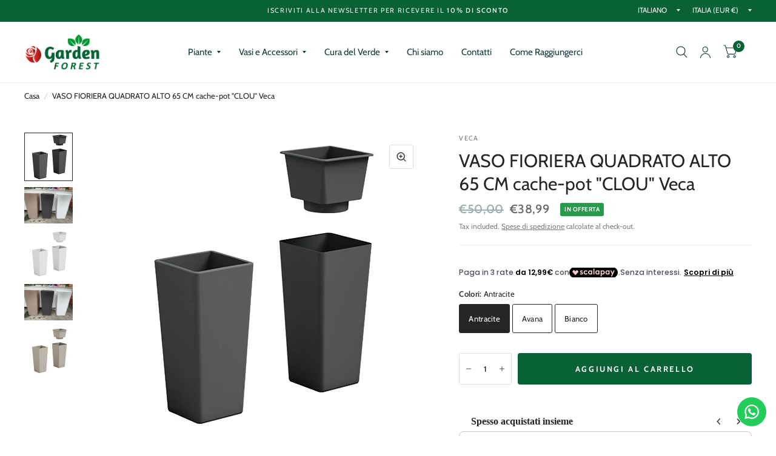

--- FILE ---
content_type: text/html; charset=utf-8
request_url: https://vivaiogardenforest.it/products/vaso-fioriera-quadrato-alto-65-cm-cache-pot-clou-veca
body_size: 41996
content:
<!doctype html><html class="no-js" lang="it" dir="ltr">
<head>
	<meta charset="utf-8">
	<meta http-equiv="X-UA-Compatible" content="IE=edge,chrome=1">
	<meta name="viewport" content="width=device-width, initial-scale=1, maximum-scale=5, viewport-fit=cover">
	<meta name="theme-color" content="#ffffff">
	<link rel="canonical" href="https://vivaiogardenforest.it/products/vaso-fioriera-quadrato-alto-65-cm-cache-pot-clou-veca">
	<link rel="preconnect" href="https://cdn.shopify.com" crossorigin>
	<link rel="preload" as="style" href="//vivaiogardenforest.it/cdn/shop/t/6/assets/app.css?v=6761444384061491651765879462">
<link rel="preload" as="style" href="//vivaiogardenforest.it/cdn/shop/t/6/assets/product.css?v=57018439632562648121765879508">
<link rel="preload" as="image" href="//vivaiogardenforest.it/cdn/shop/products/4051721.jpg?v=1704362593&width=375" imagesrcset="//vivaiogardenforest.it/cdn/shop/products/4051721.jpg?v=1704362593&width=375 375w,//vivaiogardenforest.it/cdn/shop/products/4051721.jpg?v=1704362593&width=580 580w,//vivaiogardenforest.it/cdn/shop/products/4051721.jpg?v=1704362593&width=1160 1160w" imagesizes="auto">




<link href="//vivaiogardenforest.it/cdn/shop/t/6/assets/animations.min.js?v=125778792411641688251765879461" as="script" rel="preload">

<link href="//vivaiogardenforest.it/cdn/shop/t/6/assets/vendor.min.js?v=103990831484246365421765879524" as="script" rel="preload">
<link href="//vivaiogardenforest.it/cdn/shop/t/6/assets/app.js?v=65769988580183007921765879463" as="script" rel="preload">
<link href="//vivaiogardenforest.it/cdn/shop/t/6/assets/slideshow.js?v=110104780531747616791765879517" as="script" rel="preload">

<script>
window.lazySizesConfig = window.lazySizesConfig || {};
window.lazySizesConfig.expand = 250;
window.lazySizesConfig.loadMode = 1;
window.lazySizesConfig.loadHidden = false;
</script>


	<link rel="icon" type="image/png" href="//vivaiogardenforest.it/cdn/shop/files/favicon.png?crop=center&height=32&v=1701706269&width=32">

	<title>
		VASO FIORIERA QUADRATO ALTO 65 CM cache-pot &quot;CLOU&quot; Veca
		
		
		 &ndash; Vivaio Garden Forest 
	</title>

	
	<meta name="description" content="Finalmente anche in versione quadrata, il cache-pot Clou strizza l&#39;occhio ai modelli rotazionali, distinguendosi per la sua praticità e leggerezza.Viene fornito configurato per l&#39;utilizzo interno ma, rimuovendo il tappino rosso, può essere usato anche all&#39;esterno.MISURE ESTERNE:    30X30 cmMISURE INTERNE:    26X26 cmAL">
	
<link rel="preconnect" href="https://fonts.shopifycdn.com" crossorigin>

<meta property="og:site_name" content="Vivaio Garden Forest ">
<meta property="og:url" content="https://vivaiogardenforest.it/products/vaso-fioriera-quadrato-alto-65-cm-cache-pot-clou-veca">
<meta property="og:title" content="VASO FIORIERA QUADRATO ALTO 65 CM cache-pot &quot;CLOU&quot; Veca">
<meta property="og:type" content="product">
<meta property="og:description" content="Finalmente anche in versione quadrata, il cache-pot Clou strizza l&#39;occhio ai modelli rotazionali, distinguendosi per la sua praticità e leggerezza.Viene fornito configurato per l&#39;utilizzo interno ma, rimuovendo il tappino rosso, può essere usato anche all&#39;esterno.MISURE ESTERNE:    30X30 cmMISURE INTERNE:    26X26 cmAL"><meta property="og:image" content="http://vivaiogardenforest.it/cdn/shop/products/4051721.jpg?v=1704362593">
  <meta property="og:image:secure_url" content="https://vivaiogardenforest.it/cdn/shop/products/4051721.jpg?v=1704362593">
  <meta property="og:image:width" content="500">
  <meta property="og:image:height" content="500"><meta property="og:price:amount" content="38,99">
  <meta property="og:price:currency" content="EUR"><meta name="twitter:card" content="summary_large_image">
<meta name="twitter:title" content="VASO FIORIERA QUADRATO ALTO 65 CM cache-pot &quot;CLOU&quot; Veca">
<meta name="twitter:description" content="Finalmente anche in versione quadrata, il cache-pot Clou strizza l&#39;occhio ai modelli rotazionali, distinguendosi per la sua praticità e leggerezza.Viene fornito configurato per l&#39;utilizzo interno ma, rimuovendo il tappino rosso, può essere usato anche all&#39;esterno.MISURE ESTERNE:    30X30 cmMISURE INTERNE:    26X26 cmAL">


	<link href="//vivaiogardenforest.it/cdn/shop/t/6/assets/app.css?v=6761444384061491651765879462" rel="stylesheet" type="text/css" media="all" />

	<style data-shopify>
	@font-face {
  font-family: Cabin;
  font-weight: 400;
  font-style: normal;
  font-display: swap;
  src: url("//vivaiogardenforest.it/cdn/fonts/cabin/cabin_n4.cefc6494a78f87584a6f312fea532919154f66fe.woff2") format("woff2"),
       url("//vivaiogardenforest.it/cdn/fonts/cabin/cabin_n4.8c16611b00f59d27f4b27ce4328dfe514ce77517.woff") format("woff");
}

@font-face {
  font-family: Cabin;
  font-weight: 500;
  font-style: normal;
  font-display: swap;
  src: url("//vivaiogardenforest.it/cdn/fonts/cabin/cabin_n5.0250ac238cfbbff14d3c16fcc89f227ca95d5c6f.woff2") format("woff2"),
       url("//vivaiogardenforest.it/cdn/fonts/cabin/cabin_n5.46470cf25a90d766aece73a31a42bfd8ef7a470b.woff") format("woff");
}

@font-face {
  font-family: Cabin;
  font-weight: 600;
  font-style: normal;
  font-display: swap;
  src: url("//vivaiogardenforest.it/cdn/fonts/cabin/cabin_n6.c6b1e64927bbec1c65aab7077888fb033480c4f7.woff2") format("woff2"),
       url("//vivaiogardenforest.it/cdn/fonts/cabin/cabin_n6.6c2e65d54c893ad9f1390da3b810b8e6cf976a4f.woff") format("woff");
}

@font-face {
  font-family: Cabin;
  font-weight: 400;
  font-style: italic;
  font-display: swap;
  src: url("//vivaiogardenforest.it/cdn/fonts/cabin/cabin_i4.d89c1b32b09ecbc46c12781fcf7b2085f17c0be9.woff2") format("woff2"),
       url("//vivaiogardenforest.it/cdn/fonts/cabin/cabin_i4.0a521b11d0b69adfc41e22a263eec7c02aecfe99.woff") format("woff");
}

@font-face {
  font-family: Cabin;
  font-weight: 600;
  font-style: italic;
  font-display: swap;
  src: url("//vivaiogardenforest.it/cdn/fonts/cabin/cabin_i6.f09e39e860dd73a664673caf87e5a0b93b584340.woff2") format("woff2"),
       url("//vivaiogardenforest.it/cdn/fonts/cabin/cabin_i6.5b37bf1fce036a7ee54dbf8fb86341d9c8883ee1.woff") format("woff");
}

@font-face {
  font-family: Cabin;
  font-weight: 700;
  font-style: normal;
  font-display: swap;
  src: url("//vivaiogardenforest.it/cdn/fonts/cabin/cabin_n7.255204a342bfdbc9ae2017bd4e6a90f8dbb2f561.woff2") format("woff2"),
       url("//vivaiogardenforest.it/cdn/fonts/cabin/cabin_n7.e2afa22a0d0f4b64da3569c990897429d40ff5c0.woff") format("woff");
}

@font-face {
  font-family: Cabin;
  font-weight: 400;
  font-style: normal;
  font-display: swap;
  src: url("//vivaiogardenforest.it/cdn/fonts/cabin/cabin_n4.cefc6494a78f87584a6f312fea532919154f66fe.woff2") format("woff2"),
       url("//vivaiogardenforest.it/cdn/fonts/cabin/cabin_n4.8c16611b00f59d27f4b27ce4328dfe514ce77517.woff") format("woff");
}

h1,h2,h3,h4,h5,h6,
	.h1,.h2,.h3,.h4,.h5,.h6,
	.logolink.text-logo,
	.customer-addresses .my-address .address-index {
		font-style: normal;
		font-weight: 700;
		font-family: Cabin, sans-serif;
	}
	body,
	.body-font,
	.thb-product-detail .product-title {
		font-style: normal;
		font-weight: 400;
		font-family: Cabin, sans-serif;
	}
	:root {
		--font-body-scale: 1.0;
		--font-body-medium-weight: 500;
    --font-body-bold-weight: 600;
		--font-heading-scale: 1.0;
		--font-navigation-scale: 1.0;
		--font-product-title-scale: 1.0;
		--font-product-title-line-height-scale: 1.0;
		--button-letter-spacing: 0.2em;

		--bg-body: #ffffff;
		--bg-body-rgb: 255,255,255;
		--bg-color-side-panel-footer: #fafafa;

		--color-accent: #252525;
		--color-accent-rgb: 37,37,37;

		--color-accent2: #096236;
		--color-accent3: #f6f6f0;

		--color-border: #eeeeee;
		--color-overlay-rgb: 12,13,13;
		--color-form-border: #dedede;

		--shopify-accelerated-checkout-button-block-size: 52px;
		--shopify-accelerated-checkout-inline-alignment: center;
		--shopify-accelerated-checkout-skeleton-animation-duration: 0.25s;
		--shopify-accelerated-checkout-button-border-radius: 4px;--color-announcement-bar-text: #f6f6f0;--color-announcement-bar-bg: #096236;--color-header-bg: #ffffff;
			--color-header-bg-rgb: 255,255,255;--color-header-text: #103a3a;
			--color-header-text-rgb: 16,58,58;--color-header-links: #103a3a;--color-header-links-hover: #279A4B;--color-header-icons: #103a3a;--solid-button-label: #ffffff;--outline-button-label: #096236;--color-price: #103a3a;
		--color-price-discounted: #6D6D6D;
		--color-star: #f1b824;

		--section-spacing-mobile: 50px;
		--section-spacing-desktop: 100px;--button-border-radius: 4px;--color-badge-text: #ffffff;--color-badge-sold-out: #939393;--color-badge-sale: #279A4B;--color-badge-preorder: #666666;--badge-corner-radius: 3px;--color-inventory-instock: #279A4B;--color-inventory-lowstock: #fc8431;--color-footer-bar-bg: #096236;--color-footer-bar-text: #f6f6f0;--color-footer-text: #f6f6f0;
			--color-footer-text-rgb: 246,246,240;--color-footer-link: #f6f6f0;--color-footer-link-hover: #279A4B;--color-footer-border: #2b2b2b;
			--color-footer-border-rgb: 43,43,43;--color-footer-bg: #103a1f;}



</style>


	<script>
		window.theme = window.theme || {};
		theme = {
			settings: {
				money_with_currency_format:"€{{amount_with_comma_separator}}",
				cart_drawer:true},
			routes: {
				root_url: '/',
				cart_url: '/cart',
				cart_add_url: '/cart/add',
				search_url: '/search',
				collections_url: '/collections',
				cart_change_url: '/cart/change',
				cart_update_url: '/cart/update',
				predictive_search_url: '/search/suggest',
			},
			variantStrings: {
        addToCart: `Aggiungi al carrello`,
        soldOut: `Esaurito`,
        unavailable: `Non disponibile`,
        preOrder: `Pre-ordina`,
      },
			strings: {
				requiresTerms: `Devi accettare i termini e le condizioni di vendita per effettuare il pagamento`,
				shippingEstimatorNoResults: `Siamo spiacenti, non spediamo al tuo indirizzo.`,
				shippingEstimatorOneResult: `C&#39;è una tariffa di spedizione per il tuo indirizzo:`,
				shippingEstimatorMultipleResults: `Ci sono diverse tariffe di spedizione per il tuo indirizzo:`,
				shippingEstimatorError: `Si sono verificati uno o più errori durante il recupero delle tariffe di spedizione:`
			}
		};
	</script>
	<script>window.performance && window.performance.mark && window.performance.mark('shopify.content_for_header.start');</script><meta name="google-site-verification" content="IkYi5WB7U72dVi4oJO_55xYazion9L8kk3mIrtmH904">
<meta id="shopify-digital-wallet" name="shopify-digital-wallet" content="/60853387357/digital_wallets/dialog">
<meta name="shopify-checkout-api-token" content="24588db86cda4e6c4182f06c1bd5e188">
<meta id="in-context-paypal-metadata" data-shop-id="60853387357" data-venmo-supported="false" data-environment="production" data-locale="it_IT" data-paypal-v4="true" data-currency="EUR">
<link rel="alternate" type="application/json+oembed" href="https://vivaiogardenforest.it/products/vaso-fioriera-quadrato-alto-65-cm-cache-pot-clou-veca.oembed">
<script async="async" src="/checkouts/internal/preloads.js?locale=it-IT"></script>
<script id="shopify-features" type="application/json">{"accessToken":"24588db86cda4e6c4182f06c1bd5e188","betas":["rich-media-storefront-analytics"],"domain":"vivaiogardenforest.it","predictiveSearch":true,"shopId":60853387357,"locale":"it"}</script>
<script>var Shopify = Shopify || {};
Shopify.shop = "vivaio-garden-forest.myshopify.com";
Shopify.locale = "it";
Shopify.currency = {"active":"EUR","rate":"1.0"};
Shopify.country = "IT";
Shopify.theme = {"name":"Habitat [Clerk.io] X NOA","id":189856088451,"schema_name":"Habitat","schema_version":"8.2.0","theme_store_id":1581,"role":"main"};
Shopify.theme.handle = "null";
Shopify.theme.style = {"id":null,"handle":null};
Shopify.cdnHost = "vivaiogardenforest.it/cdn";
Shopify.routes = Shopify.routes || {};
Shopify.routes.root = "/";</script>
<script type="module">!function(o){(o.Shopify=o.Shopify||{}).modules=!0}(window);</script>
<script>!function(o){function n(){var o=[];function n(){o.push(Array.prototype.slice.apply(arguments))}return n.q=o,n}var t=o.Shopify=o.Shopify||{};t.loadFeatures=n(),t.autoloadFeatures=n()}(window);</script>
<script id="shop-js-analytics" type="application/json">{"pageType":"product"}</script>
<script defer="defer" async type="module" src="//vivaiogardenforest.it/cdn/shopifycloud/shop-js/modules/v2/client.init-shop-cart-sync_dvfQaB1V.it.esm.js"></script>
<script defer="defer" async type="module" src="//vivaiogardenforest.it/cdn/shopifycloud/shop-js/modules/v2/chunk.common_BW-OJwDu.esm.js"></script>
<script defer="defer" async type="module" src="//vivaiogardenforest.it/cdn/shopifycloud/shop-js/modules/v2/chunk.modal_CX4jaIRf.esm.js"></script>
<script type="module">
  await import("//vivaiogardenforest.it/cdn/shopifycloud/shop-js/modules/v2/client.init-shop-cart-sync_dvfQaB1V.it.esm.js");
await import("//vivaiogardenforest.it/cdn/shopifycloud/shop-js/modules/v2/chunk.common_BW-OJwDu.esm.js");
await import("//vivaiogardenforest.it/cdn/shopifycloud/shop-js/modules/v2/chunk.modal_CX4jaIRf.esm.js");

  window.Shopify.SignInWithShop?.initShopCartSync?.({"fedCMEnabled":true,"windoidEnabled":true});

</script>
<script>(function() {
  var isLoaded = false;
  function asyncLoad() {
    if (isLoaded) return;
    isLoaded = true;
    var urls = ["https:\/\/storage.nfcube.com\/instafeed-8435662f855609ef7df54b789d4d28cf.js?shop=vivaio-garden-forest.myshopify.com","https:\/\/widget.trustpilot.com\/bootstrap\/v5\/tp.widget.sync.bootstrap.min.js?shop=vivaio-garden-forest.myshopify.com","https:\/\/ecommplugins-scripts.trustpilot.com\/v2.1\/js\/header.min.js?settings=eyJrZXkiOiJCbTh1cHZrREM1Nnc3SGV4IiwicyI6InNrdSJ9\u0026shop=vivaio-garden-forest.myshopify.com","https:\/\/ecommplugins-scripts.trustpilot.com\/v2.1\/js\/success.min.js?settings=eyJrZXkiOiJCbTh1cHZrREM1Nnc3SGV4IiwicyI6InNrdSIsInQiOlsib3JkZXJzL2Z1bGZpbGxlZCJdLCJ2IjoiIiwiYSI6Ildvb0NvbW1lcmNlLTguMi4xIn0=\u0026shop=vivaio-garden-forest.myshopify.com","https:\/\/ecommplugins-trustboxsettings.trustpilot.com\/vivaio-garden-forest.myshopify.com.js?settings=1763484535475\u0026shop=vivaio-garden-forest.myshopify.com","\/\/cdn.shopify.com\/proxy\/e285949aa5024d72a456194e6f514e71eae0b7245adfc41642f02cdd6ecf0cdc\/bucket.useifsapp.com\/theme-files-min\/js\/ifs-script-tag-min.js?v=2\u0026shop=vivaio-garden-forest.myshopify.com\u0026sp-cache-control=cHVibGljLCBtYXgtYWdlPTkwMA","https:\/\/configs.carthike.com\/carthike.js?shop=vivaio-garden-forest.myshopify.com"];
    for (var i = 0; i < urls.length; i++) {
      var s = document.createElement('script');
      s.type = 'text/javascript';
      s.async = true;
      s.src = urls[i];
      var x = document.getElementsByTagName('script')[0];
      x.parentNode.insertBefore(s, x);
    }
  };
  if(window.attachEvent) {
    window.attachEvent('onload', asyncLoad);
  } else {
    window.addEventListener('load', asyncLoad, false);
  }
})();</script>
<script id="__st">var __st={"a":60853387357,"offset":3600,"reqid":"8e689668-afa0-4fc1-90e0-d4b583758122-1769264140","pageurl":"vivaiogardenforest.it\/products\/vaso-fioriera-quadrato-alto-65-cm-cache-pot-clou-veca","u":"5487dbc6607c","p":"product","rtyp":"product","rid":7247750529117};</script>
<script>window.ShopifyPaypalV4VisibilityTracking = true;</script>
<script id="captcha-bootstrap">!function(){'use strict';const t='contact',e='account',n='new_comment',o=[[t,t],['blogs',n],['comments',n],[t,'customer']],c=[[e,'customer_login'],[e,'guest_login'],[e,'recover_customer_password'],[e,'create_customer']],r=t=>t.map((([t,e])=>`form[action*='/${t}']:not([data-nocaptcha='true']) input[name='form_type'][value='${e}']`)).join(','),a=t=>()=>t?[...document.querySelectorAll(t)].map((t=>t.form)):[];function s(){const t=[...o],e=r(t);return a(e)}const i='password',u='form_key',d=['recaptcha-v3-token','g-recaptcha-response','h-captcha-response',i],f=()=>{try{return window.sessionStorage}catch{return}},m='__shopify_v',_=t=>t.elements[u];function p(t,e,n=!1){try{const o=window.sessionStorage,c=JSON.parse(o.getItem(e)),{data:r}=function(t){const{data:e,action:n}=t;return t[m]||n?{data:e,action:n}:{data:t,action:n}}(c);for(const[e,n]of Object.entries(r))t.elements[e]&&(t.elements[e].value=n);n&&o.removeItem(e)}catch(o){console.error('form repopulation failed',{error:o})}}const l='form_type',E='cptcha';function T(t){t.dataset[E]=!0}const w=window,h=w.document,L='Shopify',v='ce_forms',y='captcha';let A=!1;((t,e)=>{const n=(g='f06e6c50-85a8-45c8-87d0-21a2b65856fe',I='https://cdn.shopify.com/shopifycloud/storefront-forms-hcaptcha/ce_storefront_forms_captcha_hcaptcha.v1.5.2.iife.js',D={infoText:'Protetto da hCaptcha',privacyText:'Privacy',termsText:'Termini'},(t,e,n)=>{const o=w[L][v],c=o.bindForm;if(c)return c(t,g,e,D).then(n);var r;o.q.push([[t,g,e,D],n]),r=I,A||(h.body.append(Object.assign(h.createElement('script'),{id:'captcha-provider',async:!0,src:r})),A=!0)});var g,I,D;w[L]=w[L]||{},w[L][v]=w[L][v]||{},w[L][v].q=[],w[L][y]=w[L][y]||{},w[L][y].protect=function(t,e){n(t,void 0,e),T(t)},Object.freeze(w[L][y]),function(t,e,n,w,h,L){const[v,y,A,g]=function(t,e,n){const i=e?o:[],u=t?c:[],d=[...i,...u],f=r(d),m=r(i),_=r(d.filter((([t,e])=>n.includes(e))));return[a(f),a(m),a(_),s()]}(w,h,L),I=t=>{const e=t.target;return e instanceof HTMLFormElement?e:e&&e.form},D=t=>v().includes(t);t.addEventListener('submit',(t=>{const e=I(t);if(!e)return;const n=D(e)&&!e.dataset.hcaptchaBound&&!e.dataset.recaptchaBound,o=_(e),c=g().includes(e)&&(!o||!o.value);(n||c)&&t.preventDefault(),c&&!n&&(function(t){try{if(!f())return;!function(t){const e=f();if(!e)return;const n=_(t);if(!n)return;const o=n.value;o&&e.removeItem(o)}(t);const e=Array.from(Array(32),(()=>Math.random().toString(36)[2])).join('');!function(t,e){_(t)||t.append(Object.assign(document.createElement('input'),{type:'hidden',name:u})),t.elements[u].value=e}(t,e),function(t,e){const n=f();if(!n)return;const o=[...t.querySelectorAll(`input[type='${i}']`)].map((({name:t})=>t)),c=[...d,...o],r={};for(const[a,s]of new FormData(t).entries())c.includes(a)||(r[a]=s);n.setItem(e,JSON.stringify({[m]:1,action:t.action,data:r}))}(t,e)}catch(e){console.error('failed to persist form',e)}}(e),e.submit())}));const S=(t,e)=>{t&&!t.dataset[E]&&(n(t,e.some((e=>e===t))),T(t))};for(const o of['focusin','change'])t.addEventListener(o,(t=>{const e=I(t);D(e)&&S(e,y())}));const B=e.get('form_key'),M=e.get(l),P=B&&M;t.addEventListener('DOMContentLoaded',(()=>{const t=y();if(P)for(const e of t)e.elements[l].value===M&&p(e,B);[...new Set([...A(),...v().filter((t=>'true'===t.dataset.shopifyCaptcha))])].forEach((e=>S(e,t)))}))}(h,new URLSearchParams(w.location.search),n,t,e,['guest_login'])})(!0,!0)}();</script>
<script integrity="sha256-4kQ18oKyAcykRKYeNunJcIwy7WH5gtpwJnB7kiuLZ1E=" data-source-attribution="shopify.loadfeatures" defer="defer" src="//vivaiogardenforest.it/cdn/shopifycloud/storefront/assets/storefront/load_feature-a0a9edcb.js" crossorigin="anonymous"></script>
<script data-source-attribution="shopify.dynamic_checkout.dynamic.init">var Shopify=Shopify||{};Shopify.PaymentButton=Shopify.PaymentButton||{isStorefrontPortableWallets:!0,init:function(){window.Shopify.PaymentButton.init=function(){};var t=document.createElement("script");t.src="https://vivaiogardenforest.it/cdn/shopifycloud/portable-wallets/latest/portable-wallets.it.js",t.type="module",document.head.appendChild(t)}};
</script>
<script data-source-attribution="shopify.dynamic_checkout.buyer_consent">
  function portableWalletsHideBuyerConsent(e){var t=document.getElementById("shopify-buyer-consent"),n=document.getElementById("shopify-subscription-policy-button");t&&n&&(t.classList.add("hidden"),t.setAttribute("aria-hidden","true"),n.removeEventListener("click",e))}function portableWalletsShowBuyerConsent(e){var t=document.getElementById("shopify-buyer-consent"),n=document.getElementById("shopify-subscription-policy-button");t&&n&&(t.classList.remove("hidden"),t.removeAttribute("aria-hidden"),n.addEventListener("click",e))}window.Shopify?.PaymentButton&&(window.Shopify.PaymentButton.hideBuyerConsent=portableWalletsHideBuyerConsent,window.Shopify.PaymentButton.showBuyerConsent=portableWalletsShowBuyerConsent);
</script>
<script data-source-attribution="shopify.dynamic_checkout.cart.bootstrap">document.addEventListener("DOMContentLoaded",(function(){function t(){return document.querySelector("shopify-accelerated-checkout-cart, shopify-accelerated-checkout")}if(t())Shopify.PaymentButton.init();else{new MutationObserver((function(e,n){t()&&(Shopify.PaymentButton.init(),n.disconnect())})).observe(document.body,{childList:!0,subtree:!0})}}));
</script>
<link id="shopify-accelerated-checkout-styles" rel="stylesheet" media="screen" href="https://vivaiogardenforest.it/cdn/shopifycloud/portable-wallets/latest/accelerated-checkout-backwards-compat.css" crossorigin="anonymous">
<style id="shopify-accelerated-checkout-cart">
        #shopify-buyer-consent {
  margin-top: 1em;
  display: inline-block;
  width: 100%;
}

#shopify-buyer-consent.hidden {
  display: none;
}

#shopify-subscription-policy-button {
  background: none;
  border: none;
  padding: 0;
  text-decoration: underline;
  font-size: inherit;
  cursor: pointer;
}

#shopify-subscription-policy-button::before {
  box-shadow: none;
}

      </style>

<script>window.performance && window.performance.mark && window.performance.mark('shopify.content_for_header.end');</script> <!-- Header hook for plugins -->

	<script>document.documentElement.className = document.documentElement.className.replace('no-js', 'js');</script>
<!-- BEGIN app block: shopify://apps/ck-whatsapp/blocks/app-embed-block/ce4c5d89-06d5-4502-b18d-35d424a3f693 --><!-- END app block --><!-- BEGIN app block: shopify://apps/easy-tag-gtm-data-layer/blocks/datalayer-embed-block/be308f3f-c82d-4290-b187-8561d4a8782a --><script>(function(w, d) {var f = d.getElementsByTagName('script')[0];var s = d.createElement('script');s.async = true;s.src = "https:\/\/cdn.shopify.com\/extensions\/9d4b20e8-14f7-4a65-86dc-eaa196dcf826\/2.1.0\/assets\/tidl-2.1.0.min.js";s.onload = function() {window.TAGinstall.init({"data_layer": {"model": "legacy","item_id_selector": "sku|variant_id"},"events":{"device_data":true,"user_data":true,"cart_data":true,"collections":true,"product_click":true,"product":true,"add_to_cart":true,"remove_from_cart":true,"login":true,"register":true,"search":true},"currency":"EUR","gtm_container_id":"GTM-KQ675GF",}, {
   "_internal": {},"contextData": {"page": {"type":"product"}
   },"cartData" : {"pageType":"product","items": [],"total":0.0,"currency":"EUR"},"productData": {"currency":"EUR","items": [{"name":"VASO FIORIERA QUADRATO ALTO 65 CM cache-pot \"CLOU\" Veca","brand":"VECA","category":"","variant":"Antracite","sku":"789380177","barcode":"8006839043500","price":38.99,"compare_at_price":50.0,"product_id":"7247750529117","variant_id":"41436543942749","image":"\/\/vivaiogardenforest.it\/cdn\/shop\/products\/4051721.jpg?v=1704362593","variants": [{"id":"41436543942749","name":"Antracite","sku":"789380177","price":38.99,"compare_at_price":50.0},{"id":"41436543909981","name":"Avana","sku":"789380176","price":38.99,"compare_at_price":50.0},{"id":"41436543975517","name":"Bianco","sku":"789380175","price":38.99,"compare_at_price":50.0}],
"handle":"vaso-fioriera-quadrato-alto-65-cm-cache-pot-clou-veca"}]
       }});


    };
    f.parentNode.insertBefore(s, f);
})(window, document);
</script>
<!-- Google Tag Manager -->
<script>(function(w,d,s,l,i){w[l]=w[l]||[];w[l].push({'gtm.start':
new Date().getTime(),event:'gtm.js'});var f=d.getElementsByTagName(s)[0],
j=d.createElement(s),dl=l!='dataLayer'?'&l='+l:'';j.async=true;j.src=
'https://www.googletagmanager.com/gtm.js?id='+i+dl;f.parentNode.insertBefore(j,f);
})(window,document,'script','dataLayer','GTM-KQ675GF');</script>
<!-- End Google Tag Manager -->

<!-- END app block --><script src="https://cdn.shopify.com/extensions/019b7cd0-6587-73c3-9937-bcc2249fa2c4/lb-upsell-227/assets/lb-selleasy.js" type="text/javascript" defer="defer"></script>
<script src="https://cdn.shopify.com/extensions/019a80f9-1625-72ae-acb4-a68f4f57da5e/whatsapp-crm-dev-15/assets/carthike.js" type="text/javascript" defer="defer"></script>
<script src="https://cdn.shopify.com/extensions/5a0ab0a6-db7e-4f80-b153-6d9f81f91d03/ecom-youtube-card-gallery-22/assets/sdsdfgfg.js" type="text/javascript" defer="defer"></script>
<link href="https://cdn.shopify.com/extensions/5a0ab0a6-db7e-4f80-b153-6d9f81f91d03/ecom-youtube-card-gallery-22/assets/sdsdfgfg.css" rel="stylesheet" type="text/css" media="all">
<script src="https://cdn.shopify.com/extensions/019bc5da-5ba6-7e9a-9888-a6222a70d7c3/js-client-214/assets/pushowl-shopify.js" type="text/javascript" defer="defer"></script>
<script src="https://cdn.shopify.com/extensions/86c0df0a-bd1d-4406-855a-75a34c16b913/scalapay-on-site-messaging-36/assets/scalapay.js" type="text/javascript" defer="defer"></script>
<link href="https://monorail-edge.shopifysvc.com" rel="dns-prefetch">
<script>(function(){if ("sendBeacon" in navigator && "performance" in window) {try {var session_token_from_headers = performance.getEntriesByType('navigation')[0].serverTiming.find(x => x.name == '_s').description;} catch {var session_token_from_headers = undefined;}var session_cookie_matches = document.cookie.match(/_shopify_s=([^;]*)/);var session_token_from_cookie = session_cookie_matches && session_cookie_matches.length === 2 ? session_cookie_matches[1] : "";var session_token = session_token_from_headers || session_token_from_cookie || "";function handle_abandonment_event(e) {var entries = performance.getEntries().filter(function(entry) {return /monorail-edge.shopifysvc.com/.test(entry.name);});if (!window.abandonment_tracked && entries.length === 0) {window.abandonment_tracked = true;var currentMs = Date.now();var navigation_start = performance.timing.navigationStart;var payload = {shop_id: 60853387357,url: window.location.href,navigation_start,duration: currentMs - navigation_start,session_token,page_type: "product"};window.navigator.sendBeacon("https://monorail-edge.shopifysvc.com/v1/produce", JSON.stringify({schema_id: "online_store_buyer_site_abandonment/1.1",payload: payload,metadata: {event_created_at_ms: currentMs,event_sent_at_ms: currentMs}}));}}window.addEventListener('pagehide', handle_abandonment_event);}}());</script>
<script id="web-pixels-manager-setup">(function e(e,d,r,n,o){if(void 0===o&&(o={}),!Boolean(null===(a=null===(i=window.Shopify)||void 0===i?void 0:i.analytics)||void 0===a?void 0:a.replayQueue)){var i,a;window.Shopify=window.Shopify||{};var t=window.Shopify;t.analytics=t.analytics||{};var s=t.analytics;s.replayQueue=[],s.publish=function(e,d,r){return s.replayQueue.push([e,d,r]),!0};try{self.performance.mark("wpm:start")}catch(e){}var l=function(){var e={modern:/Edge?\/(1{2}[4-9]|1[2-9]\d|[2-9]\d{2}|\d{4,})\.\d+(\.\d+|)|Firefox\/(1{2}[4-9]|1[2-9]\d|[2-9]\d{2}|\d{4,})\.\d+(\.\d+|)|Chrom(ium|e)\/(9{2}|\d{3,})\.\d+(\.\d+|)|(Maci|X1{2}).+ Version\/(15\.\d+|(1[6-9]|[2-9]\d|\d{3,})\.\d+)([,.]\d+|)( \(\w+\)|)( Mobile\/\w+|) Safari\/|Chrome.+OPR\/(9{2}|\d{3,})\.\d+\.\d+|(CPU[ +]OS|iPhone[ +]OS|CPU[ +]iPhone|CPU IPhone OS|CPU iPad OS)[ +]+(15[._]\d+|(1[6-9]|[2-9]\d|\d{3,})[._]\d+)([._]\d+|)|Android:?[ /-](13[3-9]|1[4-9]\d|[2-9]\d{2}|\d{4,})(\.\d+|)(\.\d+|)|Android.+Firefox\/(13[5-9]|1[4-9]\d|[2-9]\d{2}|\d{4,})\.\d+(\.\d+|)|Android.+Chrom(ium|e)\/(13[3-9]|1[4-9]\d|[2-9]\d{2}|\d{4,})\.\d+(\.\d+|)|SamsungBrowser\/([2-9]\d|\d{3,})\.\d+/,legacy:/Edge?\/(1[6-9]|[2-9]\d|\d{3,})\.\d+(\.\d+|)|Firefox\/(5[4-9]|[6-9]\d|\d{3,})\.\d+(\.\d+|)|Chrom(ium|e)\/(5[1-9]|[6-9]\d|\d{3,})\.\d+(\.\d+|)([\d.]+$|.*Safari\/(?![\d.]+ Edge\/[\d.]+$))|(Maci|X1{2}).+ Version\/(10\.\d+|(1[1-9]|[2-9]\d|\d{3,})\.\d+)([,.]\d+|)( \(\w+\)|)( Mobile\/\w+|) Safari\/|Chrome.+OPR\/(3[89]|[4-9]\d|\d{3,})\.\d+\.\d+|(CPU[ +]OS|iPhone[ +]OS|CPU[ +]iPhone|CPU IPhone OS|CPU iPad OS)[ +]+(10[._]\d+|(1[1-9]|[2-9]\d|\d{3,})[._]\d+)([._]\d+|)|Android:?[ /-](13[3-9]|1[4-9]\d|[2-9]\d{2}|\d{4,})(\.\d+|)(\.\d+|)|Mobile Safari.+OPR\/([89]\d|\d{3,})\.\d+\.\d+|Android.+Firefox\/(13[5-9]|1[4-9]\d|[2-9]\d{2}|\d{4,})\.\d+(\.\d+|)|Android.+Chrom(ium|e)\/(13[3-9]|1[4-9]\d|[2-9]\d{2}|\d{4,})\.\d+(\.\d+|)|Android.+(UC? ?Browser|UCWEB|U3)[ /]?(15\.([5-9]|\d{2,})|(1[6-9]|[2-9]\d|\d{3,})\.\d+)\.\d+|SamsungBrowser\/(5\.\d+|([6-9]|\d{2,})\.\d+)|Android.+MQ{2}Browser\/(14(\.(9|\d{2,})|)|(1[5-9]|[2-9]\d|\d{3,})(\.\d+|))(\.\d+|)|K[Aa][Ii]OS\/(3\.\d+|([4-9]|\d{2,})\.\d+)(\.\d+|)/},d=e.modern,r=e.legacy,n=navigator.userAgent;return n.match(d)?"modern":n.match(r)?"legacy":"unknown"}(),u="modern"===l?"modern":"legacy",c=(null!=n?n:{modern:"",legacy:""})[u],f=function(e){return[e.baseUrl,"/wpm","/b",e.hashVersion,"modern"===e.buildTarget?"m":"l",".js"].join("")}({baseUrl:d,hashVersion:r,buildTarget:u}),m=function(e){var d=e.version,r=e.bundleTarget,n=e.surface,o=e.pageUrl,i=e.monorailEndpoint;return{emit:function(e){var a=e.status,t=e.errorMsg,s=(new Date).getTime(),l=JSON.stringify({metadata:{event_sent_at_ms:s},events:[{schema_id:"web_pixels_manager_load/3.1",payload:{version:d,bundle_target:r,page_url:o,status:a,surface:n,error_msg:t},metadata:{event_created_at_ms:s}}]});if(!i)return console&&console.warn&&console.warn("[Web Pixels Manager] No Monorail endpoint provided, skipping logging."),!1;try{return self.navigator.sendBeacon.bind(self.navigator)(i,l)}catch(e){}var u=new XMLHttpRequest;try{return u.open("POST",i,!0),u.setRequestHeader("Content-Type","text/plain"),u.send(l),!0}catch(e){return console&&console.warn&&console.warn("[Web Pixels Manager] Got an unhandled error while logging to Monorail."),!1}}}}({version:r,bundleTarget:l,surface:e.surface,pageUrl:self.location.href,monorailEndpoint:e.monorailEndpoint});try{o.browserTarget=l,function(e){var d=e.src,r=e.async,n=void 0===r||r,o=e.onload,i=e.onerror,a=e.sri,t=e.scriptDataAttributes,s=void 0===t?{}:t,l=document.createElement("script"),u=document.querySelector("head"),c=document.querySelector("body");if(l.async=n,l.src=d,a&&(l.integrity=a,l.crossOrigin="anonymous"),s)for(var f in s)if(Object.prototype.hasOwnProperty.call(s,f))try{l.dataset[f]=s[f]}catch(e){}if(o&&l.addEventListener("load",o),i&&l.addEventListener("error",i),u)u.appendChild(l);else{if(!c)throw new Error("Did not find a head or body element to append the script");c.appendChild(l)}}({src:f,async:!0,onload:function(){if(!function(){var e,d;return Boolean(null===(d=null===(e=window.Shopify)||void 0===e?void 0:e.analytics)||void 0===d?void 0:d.initialized)}()){var d=window.webPixelsManager.init(e)||void 0;if(d){var r=window.Shopify.analytics;r.replayQueue.forEach((function(e){var r=e[0],n=e[1],o=e[2];d.publishCustomEvent(r,n,o)})),r.replayQueue=[],r.publish=d.publishCustomEvent,r.visitor=d.visitor,r.initialized=!0}}},onerror:function(){return m.emit({status:"failed",errorMsg:"".concat(f," has failed to load")})},sri:function(e){var d=/^sha384-[A-Za-z0-9+/=]+$/;return"string"==typeof e&&d.test(e)}(c)?c:"",scriptDataAttributes:o}),m.emit({status:"loading"})}catch(e){m.emit({status:"failed",errorMsg:(null==e?void 0:e.message)||"Unknown error"})}}})({shopId: 60853387357,storefrontBaseUrl: "https://vivaiogardenforest.it",extensionsBaseUrl: "https://extensions.shopifycdn.com/cdn/shopifycloud/web-pixels-manager",monorailEndpoint: "https://monorail-edge.shopifysvc.com/unstable/produce_batch",surface: "storefront-renderer",enabledBetaFlags: ["2dca8a86"],webPixelsConfigList: [{"id":"1584955779","configuration":"{\"accountID\":\"selleasy-metrics-track\"}","eventPayloadVersion":"v1","runtimeContext":"STRICT","scriptVersion":"5aac1f99a8ca74af74cea751ede503d2","type":"APP","apiClientId":5519923,"privacyPurposes":[],"dataSharingAdjustments":{"protectedCustomerApprovalScopes":["read_customer_email","read_customer_name","read_customer_personal_data"]}},{"id":"911737219","configuration":"{\"config\":\"{\\\"pixel_id\\\":\\\"AW-626249912\\\",\\\"target_country\\\":\\\"IT\\\",\\\"gtag_events\\\":[{\\\"type\\\":\\\"begin_checkout\\\",\\\"action_label\\\":\\\"AW-626249912\\\/ipaNCJKKjIsZELihz6oC\\\"},{\\\"type\\\":\\\"search\\\",\\\"action_label\\\":\\\"AW-626249912\\\/9vmhCIyKjIsZELihz6oC\\\"},{\\\"type\\\":\\\"view_item\\\",\\\"action_label\\\":[\\\"AW-626249912\\\/gIRGCImKjIsZELihz6oC\\\",\\\"MC-QJ427R98R0\\\"]},{\\\"type\\\":\\\"purchase\\\",\\\"action_label\\\":[\\\"AW-626249912\\\/HUq4CI6It6wZELihz6oC\\\",\\\"MC-QJ427R98R0\\\"]},{\\\"type\\\":\\\"page_view\\\",\\\"action_label\\\":[\\\"AW-626249912\\\/y0SWCIaKjIsZELihz6oC\\\",\\\"MC-QJ427R98R0\\\"]},{\\\"type\\\":\\\"add_payment_info\\\",\\\"action_label\\\":\\\"AW-626249912\\\/sVEMCJWKjIsZELihz6oC\\\"},{\\\"type\\\":\\\"add_to_cart\\\",\\\"action_label\\\":\\\"AW-626249912\\\/VNo8CI-KjIsZELihz6oC\\\"}],\\\"enable_monitoring_mode\\\":false}\"}","eventPayloadVersion":"v1","runtimeContext":"OPEN","scriptVersion":"b2a88bafab3e21179ed38636efcd8a93","type":"APP","apiClientId":1780363,"privacyPurposes":[],"dataSharingAdjustments":{"protectedCustomerApprovalScopes":["read_customer_address","read_customer_email","read_customer_name","read_customer_personal_data","read_customer_phone"]}},{"id":"203849821","configuration":"{\"subdomain\": \"vivaio-garden-forest\"}","eventPayloadVersion":"v1","runtimeContext":"STRICT","scriptVersion":"69e1bed23f1568abe06fb9d113379033","type":"APP","apiClientId":1615517,"privacyPurposes":["ANALYTICS","MARKETING","SALE_OF_DATA"],"dataSharingAdjustments":{"protectedCustomerApprovalScopes":["read_customer_address","read_customer_email","read_customer_name","read_customer_personal_data","read_customer_phone"]}},{"id":"195166301","configuration":"{\"pixel_id\":\"726104261350040\",\"pixel_type\":\"facebook_pixel\",\"metaapp_system_user_token\":\"-\"}","eventPayloadVersion":"v1","runtimeContext":"OPEN","scriptVersion":"ca16bc87fe92b6042fbaa3acc2fbdaa6","type":"APP","apiClientId":2329312,"privacyPurposes":["ANALYTICS","MARKETING","SALE_OF_DATA"],"dataSharingAdjustments":{"protectedCustomerApprovalScopes":["read_customer_address","read_customer_email","read_customer_name","read_customer_personal_data","read_customer_phone"]}},{"id":"211976579","eventPayloadVersion":"1","runtimeContext":"LAX","scriptVersion":"1","type":"CUSTOM","privacyPurposes":["ANALYTICS","MARKETING","SALE_OF_DATA"],"name":"Clerk.io"},{"id":"shopify-app-pixel","configuration":"{}","eventPayloadVersion":"v1","runtimeContext":"STRICT","scriptVersion":"0450","apiClientId":"shopify-pixel","type":"APP","privacyPurposes":["ANALYTICS","MARKETING"]},{"id":"shopify-custom-pixel","eventPayloadVersion":"v1","runtimeContext":"LAX","scriptVersion":"0450","apiClientId":"shopify-pixel","type":"CUSTOM","privacyPurposes":["ANALYTICS","MARKETING"]}],isMerchantRequest: false,initData: {"shop":{"name":"Vivaio Garden Forest ","paymentSettings":{"currencyCode":"EUR"},"myshopifyDomain":"vivaio-garden-forest.myshopify.com","countryCode":"IT","storefrontUrl":"https:\/\/vivaiogardenforest.it"},"customer":null,"cart":null,"checkout":null,"productVariants":[{"price":{"amount":38.99,"currencyCode":"EUR"},"product":{"title":"VASO FIORIERA QUADRATO ALTO 65 CM cache-pot \"CLOU\" Veca","vendor":"VECA","id":"7247750529117","untranslatedTitle":"VASO FIORIERA QUADRATO ALTO 65 CM cache-pot \"CLOU\" Veca","url":"\/products\/vaso-fioriera-quadrato-alto-65-cm-cache-pot-clou-veca","type":""},"id":"41436543942749","image":{"src":"\/\/vivaiogardenforest.it\/cdn\/shop\/products\/4051721.jpg?v=1704362593"},"sku":"789380177","title":"Antracite","untranslatedTitle":"Antracite"},{"price":{"amount":38.99,"currencyCode":"EUR"},"product":{"title":"VASO FIORIERA QUADRATO ALTO 65 CM cache-pot \"CLOU\" Veca","vendor":"VECA","id":"7247750529117","untranslatedTitle":"VASO FIORIERA QUADRATO ALTO 65 CM cache-pot \"CLOU\" Veca","url":"\/products\/vaso-fioriera-quadrato-alto-65-cm-cache-pot-clou-veca","type":""},"id":"41436543909981","image":{"src":"\/\/vivaiogardenforest.it\/cdn\/shop\/products\/4051723.jpg?v=1704362593"},"sku":"789380176","title":"Avana","untranslatedTitle":"Avana"},{"price":{"amount":38.99,"currencyCode":"EUR"},"product":{"title":"VASO FIORIERA QUADRATO ALTO 65 CM cache-pot \"CLOU\" Veca","vendor":"VECA","id":"7247750529117","untranslatedTitle":"VASO FIORIERA QUADRATO ALTO 65 CM cache-pot \"CLOU\" Veca","url":"\/products\/vaso-fioriera-quadrato-alto-65-cm-cache-pot-clou-veca","type":""},"id":"41436543975517","image":{"src":"\/\/vivaiogardenforest.it\/cdn\/shop\/products\/4051725.jpg?v=1704362593"},"sku":"789380175","title":"Bianco","untranslatedTitle":"Bianco"}],"purchasingCompany":null},},"https://vivaiogardenforest.it/cdn","fcfee988w5aeb613cpc8e4bc33m6693e112",{"modern":"","legacy":""},{"shopId":"60853387357","storefrontBaseUrl":"https:\/\/vivaiogardenforest.it","extensionBaseUrl":"https:\/\/extensions.shopifycdn.com\/cdn\/shopifycloud\/web-pixels-manager","surface":"storefront-renderer","enabledBetaFlags":"[\"2dca8a86\"]","isMerchantRequest":"false","hashVersion":"fcfee988w5aeb613cpc8e4bc33m6693e112","publish":"custom","events":"[[\"page_viewed\",{}],[\"product_viewed\",{\"productVariant\":{\"price\":{\"amount\":38.99,\"currencyCode\":\"EUR\"},\"product\":{\"title\":\"VASO FIORIERA QUADRATO ALTO 65 CM cache-pot \\\"CLOU\\\" Veca\",\"vendor\":\"VECA\",\"id\":\"7247750529117\",\"untranslatedTitle\":\"VASO FIORIERA QUADRATO ALTO 65 CM cache-pot \\\"CLOU\\\" Veca\",\"url\":\"\/products\/vaso-fioriera-quadrato-alto-65-cm-cache-pot-clou-veca\",\"type\":\"\"},\"id\":\"41436543942749\",\"image\":{\"src\":\"\/\/vivaiogardenforest.it\/cdn\/shop\/products\/4051721.jpg?v=1704362593\"},\"sku\":\"789380177\",\"title\":\"Antracite\",\"untranslatedTitle\":\"Antracite\"}}]]"});</script><script>
  window.ShopifyAnalytics = window.ShopifyAnalytics || {};
  window.ShopifyAnalytics.meta = window.ShopifyAnalytics.meta || {};
  window.ShopifyAnalytics.meta.currency = 'EUR';
  var meta = {"product":{"id":7247750529117,"gid":"gid:\/\/shopify\/Product\/7247750529117","vendor":"VECA","type":"","handle":"vaso-fioriera-quadrato-alto-65-cm-cache-pot-clou-veca","variants":[{"id":41436543942749,"price":3899,"name":"VASO FIORIERA QUADRATO ALTO 65 CM cache-pot \"CLOU\" Veca - Antracite","public_title":"Antracite","sku":"789380177"},{"id":41436543909981,"price":3899,"name":"VASO FIORIERA QUADRATO ALTO 65 CM cache-pot \"CLOU\" Veca - Avana","public_title":"Avana","sku":"789380176"},{"id":41436543975517,"price":3899,"name":"VASO FIORIERA QUADRATO ALTO 65 CM cache-pot \"CLOU\" Veca - Bianco","public_title":"Bianco","sku":"789380175"}],"remote":false},"page":{"pageType":"product","resourceType":"product","resourceId":7247750529117,"requestId":"8e689668-afa0-4fc1-90e0-d4b583758122-1769264140"}};
  for (var attr in meta) {
    window.ShopifyAnalytics.meta[attr] = meta[attr];
  }
</script>
<script class="analytics">
  (function () {
    var customDocumentWrite = function(content) {
      var jquery = null;

      if (window.jQuery) {
        jquery = window.jQuery;
      } else if (window.Checkout && window.Checkout.$) {
        jquery = window.Checkout.$;
      }

      if (jquery) {
        jquery('body').append(content);
      }
    };

    var hasLoggedConversion = function(token) {
      if (token) {
        return document.cookie.indexOf('loggedConversion=' + token) !== -1;
      }
      return false;
    }

    var setCookieIfConversion = function(token) {
      if (token) {
        var twoMonthsFromNow = new Date(Date.now());
        twoMonthsFromNow.setMonth(twoMonthsFromNow.getMonth() + 2);

        document.cookie = 'loggedConversion=' + token + '; expires=' + twoMonthsFromNow;
      }
    }

    var trekkie = window.ShopifyAnalytics.lib = window.trekkie = window.trekkie || [];
    if (trekkie.integrations) {
      return;
    }
    trekkie.methods = [
      'identify',
      'page',
      'ready',
      'track',
      'trackForm',
      'trackLink'
    ];
    trekkie.factory = function(method) {
      return function() {
        var args = Array.prototype.slice.call(arguments);
        args.unshift(method);
        trekkie.push(args);
        return trekkie;
      };
    };
    for (var i = 0; i < trekkie.methods.length; i++) {
      var key = trekkie.methods[i];
      trekkie[key] = trekkie.factory(key);
    }
    trekkie.load = function(config) {
      trekkie.config = config || {};
      trekkie.config.initialDocumentCookie = document.cookie;
      var first = document.getElementsByTagName('script')[0];
      var script = document.createElement('script');
      script.type = 'text/javascript';
      script.onerror = function(e) {
        var scriptFallback = document.createElement('script');
        scriptFallback.type = 'text/javascript';
        scriptFallback.onerror = function(error) {
                var Monorail = {
      produce: function produce(monorailDomain, schemaId, payload) {
        var currentMs = new Date().getTime();
        var event = {
          schema_id: schemaId,
          payload: payload,
          metadata: {
            event_created_at_ms: currentMs,
            event_sent_at_ms: currentMs
          }
        };
        return Monorail.sendRequest("https://" + monorailDomain + "/v1/produce", JSON.stringify(event));
      },
      sendRequest: function sendRequest(endpointUrl, payload) {
        // Try the sendBeacon API
        if (window && window.navigator && typeof window.navigator.sendBeacon === 'function' && typeof window.Blob === 'function' && !Monorail.isIos12()) {
          var blobData = new window.Blob([payload], {
            type: 'text/plain'
          });

          if (window.navigator.sendBeacon(endpointUrl, blobData)) {
            return true;
          } // sendBeacon was not successful

        } // XHR beacon

        var xhr = new XMLHttpRequest();

        try {
          xhr.open('POST', endpointUrl);
          xhr.setRequestHeader('Content-Type', 'text/plain');
          xhr.send(payload);
        } catch (e) {
          console.log(e);
        }

        return false;
      },
      isIos12: function isIos12() {
        return window.navigator.userAgent.lastIndexOf('iPhone; CPU iPhone OS 12_') !== -1 || window.navigator.userAgent.lastIndexOf('iPad; CPU OS 12_') !== -1;
      }
    };
    Monorail.produce('monorail-edge.shopifysvc.com',
      'trekkie_storefront_load_errors/1.1',
      {shop_id: 60853387357,
      theme_id: 189856088451,
      app_name: "storefront",
      context_url: window.location.href,
      source_url: "//vivaiogardenforest.it/cdn/s/trekkie.storefront.8d95595f799fbf7e1d32231b9a28fd43b70c67d3.min.js"});

        };
        scriptFallback.async = true;
        scriptFallback.src = '//vivaiogardenforest.it/cdn/s/trekkie.storefront.8d95595f799fbf7e1d32231b9a28fd43b70c67d3.min.js';
        first.parentNode.insertBefore(scriptFallback, first);
      };
      script.async = true;
      script.src = '//vivaiogardenforest.it/cdn/s/trekkie.storefront.8d95595f799fbf7e1d32231b9a28fd43b70c67d3.min.js';
      first.parentNode.insertBefore(script, first);
    };
    trekkie.load(
      {"Trekkie":{"appName":"storefront","development":false,"defaultAttributes":{"shopId":60853387357,"isMerchantRequest":null,"themeId":189856088451,"themeCityHash":"3841701510514275558","contentLanguage":"it","currency":"EUR","eventMetadataId":"d916f324-f7bd-421d-9427-6bc8b881fd60"},"isServerSideCookieWritingEnabled":true,"monorailRegion":"shop_domain","enabledBetaFlags":["65f19447"]},"Session Attribution":{},"S2S":{"facebookCapiEnabled":true,"source":"trekkie-storefront-renderer","apiClientId":580111}}
    );

    var loaded = false;
    trekkie.ready(function() {
      if (loaded) return;
      loaded = true;

      window.ShopifyAnalytics.lib = window.trekkie;

      var originalDocumentWrite = document.write;
      document.write = customDocumentWrite;
      try { window.ShopifyAnalytics.merchantGoogleAnalytics.call(this); } catch(error) {};
      document.write = originalDocumentWrite;

      window.ShopifyAnalytics.lib.page(null,{"pageType":"product","resourceType":"product","resourceId":7247750529117,"requestId":"8e689668-afa0-4fc1-90e0-d4b583758122-1769264140","shopifyEmitted":true});

      var match = window.location.pathname.match(/checkouts\/(.+)\/(thank_you|post_purchase)/)
      var token = match? match[1]: undefined;
      if (!hasLoggedConversion(token)) {
        setCookieIfConversion(token);
        window.ShopifyAnalytics.lib.track("Viewed Product",{"currency":"EUR","variantId":41436543942749,"productId":7247750529117,"productGid":"gid:\/\/shopify\/Product\/7247750529117","name":"VASO FIORIERA QUADRATO ALTO 65 CM cache-pot \"CLOU\" Veca - Antracite","price":"38.99","sku":"789380177","brand":"VECA","variant":"Antracite","category":"","nonInteraction":true,"remote":false},undefined,undefined,{"shopifyEmitted":true});
      window.ShopifyAnalytics.lib.track("monorail:\/\/trekkie_storefront_viewed_product\/1.1",{"currency":"EUR","variantId":41436543942749,"productId":7247750529117,"productGid":"gid:\/\/shopify\/Product\/7247750529117","name":"VASO FIORIERA QUADRATO ALTO 65 CM cache-pot \"CLOU\" Veca - Antracite","price":"38.99","sku":"789380177","brand":"VECA","variant":"Antracite","category":"","nonInteraction":true,"remote":false,"referer":"https:\/\/vivaiogardenforest.it\/products\/vaso-fioriera-quadrato-alto-65-cm-cache-pot-clou-veca"});
      }
    });


        var eventsListenerScript = document.createElement('script');
        eventsListenerScript.async = true;
        eventsListenerScript.src = "//vivaiogardenforest.it/cdn/shopifycloud/storefront/assets/shop_events_listener-3da45d37.js";
        document.getElementsByTagName('head')[0].appendChild(eventsListenerScript);

})();</script>
<script
  defer
  src="https://vivaiogardenforest.it/cdn/shopifycloud/perf-kit/shopify-perf-kit-3.0.4.min.js"
  data-application="storefront-renderer"
  data-shop-id="60853387357"
  data-render-region="gcp-us-east1"
  data-page-type="product"
  data-theme-instance-id="189856088451"
  data-theme-name="Habitat"
  data-theme-version="8.2.0"
  data-monorail-region="shop_domain"
  data-resource-timing-sampling-rate="10"
  data-shs="true"
  data-shs-beacon="true"
  data-shs-export-with-fetch="true"
  data-shs-logs-sample-rate="1"
  data-shs-beacon-endpoint="https://vivaiogardenforest.it/api/collect"
></script>
</head>
<body class="animations-true button-uppercase-true navigation-uppercase-false product-title-uppercase-false  template-product template-product">
	<a class="screen-reader-shortcut" href="#main-content">Vai direttamente ai contenuti</a>
	<div id="wrapper">
		<!-- BEGIN sections: header-group -->
<div id="shopify-section-sections--27321460457859__announcement-bar" class="shopify-section shopify-section-group-header-group announcement-bar-section">

		<link href="//vivaiogardenforest.it/cdn/shop/t/6/assets/announcement-bar.css?v=161441600525713285961765879461" rel="stylesheet" type="text/css" media="all" />
		
		<div class="announcement-bar">
			<div class="announcement-bar--inner">
				<div></div>
				<div class="announcement-bar--text">
					<p>ISCRIVITI ALLA NEWSLETTER PER RICEVERE IL <b>10% DI SCONTO</b></p><a href="https://vivaiogardenforest.it/#newsletter" class="announcement-bar--link" aria-label="ISCRIVITI ALLA NEWSLETTER PER RICEVERE IL &lt;b&gt;10% DI SCONTO&lt;/b&gt;"></a></div>
				<div class="no-js-hidden">
					<localization-form class="thb-localization-forms">
	<form method="post" action="/localization" id="AnnouncementBarLocalization" accept-charset="UTF-8" class="shopify-localization-form" enctype="multipart/form-data"><input type="hidden" name="form_type" value="localization" /><input type="hidden" name="utf8" value="✓" /><input type="hidden" name="_method" value="put" /><input type="hidden" name="return_to" value="/products/vaso-fioriera-quadrato-alto-65-cm-cache-pot-clou-veca" />
<div class="select">
			<label for="thb-language-code-AnnouncementBarLocalization" class="visually-hidden">Aggiorna paese/area geografica</label>
			<select id="thb-language-code-AnnouncementBarLocalization" name="locale_code" class="thb-language-code resize-select">
		    
		      <option value="it" selected="selected">Italiano</option>
		    
		  </select>
		</div><div class="select">
			<label for="thb-currency-code-AnnouncementBarLocalization" class="visually-hidden">Aggiorna paese/area geografica</label>
			<select id="thb-currency-code-AnnouncementBarLocalization" name="country_code" class="thb-currency-code resize-select">
		    
		      <option value="FR">
		        Francia (EUR €)
		      </option>
		    
		      <option value="DE">
		        Germania (EUR €)
		      </option>
		    
		      <option value="IT" selected="selected">
		        Italia (EUR €)
		      </option>
		    
		      <option value="ES">
		        Spagna (EUR €)
		      </option>
		    
		  </select>
		</div><noscript>
			<button class="text-button">Aggiorna paese/area geografica</button>
		</noscript>
	</form>
</localization-form>
<script src="//vivaiogardenforest.it/cdn/shop/t/6/assets/localization.js?v=158897930293348919751765879492" defer="defer"></script>
				</div>
			</div>
		</div>
		


<style> @media (max-width: 768px) {#shopify-section-sections--27321460457859__announcement-bar .announcement-bar--text {text-align: center; }} </style></div><div id="shopify-section-sections--27321460457859__header" class="shopify-section shopify-section-group-header-group header-section"><theme-header id="header" class="header header-sticky--active style1 header--shadow-none">
	<div class="row expanded">
		<div class="small-12 columns"><details class="mobile-toggle-wrapper">
	<summary class="mobile-toggle">
		<span></span>
		<span></span>
		<span></span>
	</summary><nav id="mobile-menu" class="mobile-menu-drawer" role="dialog" tabindex="-1">
	<div class="mobile-menu-content"><ul class="mobile-menu"><li><details class="link-container">
							<summary class="parent-link">Piante<span class="link-forward"></span></summary>
							<ul class="sub-menu"><li><details class="link-container">
												<summary class="parent-link">Piante da Interno<span class="link-forward"></span></summary>
												<ul class="sub-menu" tabindex="-1"><li>
															<a href="/collections/piante-verdi-da-interno" title="Piante Verdi da Interno" role="menuitem">Piante Verdi da Interno </a>
														</li><li>
															<a href="/collections/piante-da-fiore-da-interno" title="Piante da Fiori da Interno" role="menuitem">Piante da Fiori da Interno </a>
														</li><li>
															<a href="/collections/piante-grasse-1" title="Piante Grasse" role="menuitem">Piante Grasse </a>
														</li><li>
															<a href="/collections/piante-stabilizzate-da-interno" title="Piante Stabilizzate" role="menuitem">Piante Stabilizzate </a>
														</li></ul>
											</details></li><li><details class="link-container">
												<summary class="parent-link">Piante da Esterno<span class="link-forward"></span></summary>
												<ul class="sub-menu" tabindex="-1"><li>
															<a href="/collections/arbusti-1" title="Arbusti" role="menuitem">Arbusti </a>
														</li><li>
															<a href="/collections/piante-da-siepe-1" title="Piante da Siepe" role="menuitem">Piante da Siepe </a>
														</li><li>
															<a href="/collections/piante-da-fiore-da-esterno" title="Piante da Fiori da Esterno" role="menuitem">Piante da Fiori da Esterno </a>
														</li><li>
															<a href="/collections/piante-rampicanti-1" title="Piante Rampicanti" role="menuitem">Piante Rampicanti </a>
														</li><li>
															<a href="/collections/conifere-e-abeti-1" title="Conifere e Abeti" role="menuitem">Conifere e Abeti </a>
														</li><li>
															<a href="/collections/palme-e-affini-1" title="Palme e Affini" role="menuitem">Palme e Affini </a>
														</li><li>
															<a href="/collections/piante-di-ulivo-1" title="Piante di Ulivo" role="menuitem">Piante di Ulivo </a>
														</li><li>
															<a href="/collections/bulbi-1" title="Bulbi" role="menuitem">Bulbi </a>
														</li></ul>
											</details></li><li><details class="link-container">
												<summary class="parent-link">Piante da Frutto<span class="link-forward"></span></summary>
												<ul class="sub-menu" tabindex="-1"><li>
															<a href="/collections/alberi-da-frutto-1" title="Alberi da Frutto" role="menuitem">Alberi da Frutto </a>
														</li><li>
															<a href="/collections/agrumi-1" title="Agrumi" role="menuitem">Agrumi </a>
														</li><li>
															<a href="/collections/frutti-tropicali-1" title="Frutti Tropicali" role="menuitem">Frutti Tropicali </a>
														</li></ul>
											</details></li><li><details class="link-container">
												<summary class="parent-link">Piante Aromatiche<span class="link-forward"></span></summary>
												<ul class="sub-menu" tabindex="-1"><li>
															<a href="/collections/piante-aromatiche" title="Aromatiche" role="menuitem">Aromatiche </a>
														</li></ul>
											</details></li>
<li>
	<div class="mega-menu-promotion">
		<div class="mega-menu-promotion--image">
<img class="lazyload " width="659" height="660" data-sizes="auto" src="//vivaiogardenforest.it/cdn/shop/files/offerte.png?v=1768322259&width=20" data-srcset="//vivaiogardenforest.it/cdn/shop/files/offerte.png?v=1768322259&width=670 670w" fetchpriority="low" alt="" style="object-position: 50.0% 50.0%;" />
</div>
		<div class="mega-menu-promotion--content"><strong>Offerte della Settimana</strong><p></p></div><a href="/collections/offerte-della-settimana" class="mega-menu-promotion--link"></a></div>
</li>

</ul>
						</details></li><li><details class="link-container">
							<summary class="parent-link">Vasi e Accessori<span class="link-forward"></span></summary>
							<ul class="sub-menu"><li><details class="link-container">
												<summary class="parent-link">Per Materiale<span class="link-forward"></span></summary>
												<ul class="sub-menu" tabindex="-1"><li>
															<a href="/collections/vasi-in-plastica-1" title="Vasi in Plastica" role="menuitem">Vasi in Plastica </a>
														</li><li>
															<a href="/collections/vasi-in-resina-1" title="Vasi in Resina" role="menuitem">Vasi in Resina </a>
														</li><li>
															<a href="/collections/vasi-in-ceramica" title="Vasi in Ceramica" role="menuitem">Vasi in Ceramica </a>
														</li></ul>
											</details></li><li><details class="link-container">
												<summary class="parent-link">Per Utilizzo<span class="link-forward"></span></summary>
												<ul class="sub-menu" tabindex="-1"><li>
															<a href="/collections/vasi-da-coltivazione" title="Vasi da Coltivazione" role="menuitem">Vasi da Coltivazione </a>
														</li><li>
															<a href="/collections/mastelli" title="Mastelli" role="menuitem">Mastelli </a>
														</li><li>
															<a href="/collections/vasi-decorativi" title="Vasi Decorativi" role="menuitem">Vasi Decorativi </a>
														</li><li>
															<a href="/collections/sottovasi-e-portavasi" title="Sottovasi e Portavasi" role="menuitem">Sottovasi e Portavasi </a>
														</li></ul>
											</details></li>
</ul>
						</details></li><li><details class="link-container">
							<summary class="parent-link">Cura del Verde<span class="link-forward"></span></summary>
							<ul class="sub-menu"><li><a href="/collections/concimi-e-terricci" title="Concimi e Terricci">Concimi e Terricci</a></li><li><a href="/collections/irrigazione-1" title="Irrigazione">Irrigazione</a></li><li><a href="/collections/accessori-da-giardino" title="Accessori da Giardino">Accessori da Giardino</a></li><li><a href="/collections/sementi-per-prato-1" title="Sementi per Prato">Sementi per Prato</a></li><li><a href="/collections/prato-sintetico-1" title="Prato Sintetico">Prato Sintetico</a></li></ul>
						</details></li><li><div class="link-container">
							<a href="/pages/chi-siamo" title="Chi siamo">Chi siamo</a>
						</div></li><li><div class="link-container">
							<a href="/pages/contact" title="Contatti">Contatti</a>
						</div></li><li><div class="link-container">
							<a href="/pages/come-raggiungerci" title="Come Raggiungerci">Come Raggiungerci</a>
						</div></li></ul><ul class="mobile-secondary-menu">
			</ul><ul class="social-links">
	
	<li><a href="https://www.facebook.com/vivaio.gardenforest/?locale=it_IT" class="social facebook" target="_blank" rel="noreferrer" title="Facebook">
<svg aria-hidden="true" focusable="false" role="presentation" class="icon icon-facebook" viewBox="0 0 18 18">
  <path fill="var(--color-accent)" d="M16.42.61c.27 0 .5.1.69.28.19.2.28.42.28.7v15.44c0 .27-.1.5-.28.69a.94.94 0 01-.7.28h-4.39v-6.7h2.25l.31-2.65h-2.56v-1.7c0-.4.1-.72.28-.93.18-.2.5-.32 1-.32h1.37V3.35c-.6-.06-1.27-.1-2.01-.1-1.01 0-1.83.3-2.45.9-.62.6-.93 1.44-.93 2.53v1.97H7.04v2.65h2.24V18H.98c-.28 0-.5-.1-.7-.28a.94.94 0 01-.28-.7V1.59c0-.27.1-.5.28-.69a.94.94 0 01.7-.28h15.44z">
</svg>
 <span>Facebook</span></a></li>
	
	
	
	<li><a href="https://www.instagram.com/vivaiogardenforest/" class="social instagram" target="_blank" rel="noreferrer" title="Instagram">
<svg aria-hidden="true" focusable="false" role="presentation" class="icon icon-instagram" viewBox="0 0 18 18">
  <path fill="var(--color-accent)" d="M8.77 1.58c2.34 0 2.62.01 3.54.05.86.04 1.32.18 1.63.3.41.17.7.35 1.01.66.3.3.5.6.65 1 .12.32.27.78.3 1.64.05.92.06 1.2.06 3.54s-.01 2.62-.05 3.54a4.79 4.79 0 01-.3 1.63c-.17.41-.35.7-.66 1.01-.3.3-.6.5-1.01.66-.31.12-.77.26-1.63.3-.92.04-1.2.05-3.54.05s-2.62 0-3.55-.05a4.79 4.79 0 01-1.62-.3c-.42-.16-.7-.35-1.01-.66-.31-.3-.5-.6-.66-1a4.87 4.87 0 01-.3-1.64c-.04-.92-.05-1.2-.05-3.54s0-2.62.05-3.54c.04-.86.18-1.32.3-1.63.16-.41.35-.7.66-1.01.3-.3.6-.5 1-.65.32-.12.78-.27 1.63-.3.93-.05 1.2-.06 3.55-.06zm0-1.58C6.39 0 6.09.01 5.15.05c-.93.04-1.57.2-2.13.4-.57.23-1.06.54-1.55 1.02C1 1.96.7 2.45.46 3.02c-.22.56-.37 1.2-.4 2.13C0 6.1 0 6.4 0 8.77s.01 2.68.05 3.61c.04.94.2 1.57.4 2.13.23.58.54 1.07 1.02 1.56.49.48.98.78 1.55 1.01.56.22 1.2.37 2.13.4.94.05 1.24.06 3.62.06 2.39 0 2.68-.01 3.62-.05.93-.04 1.57-.2 2.13-.41a4.27 4.27 0 001.55-1.01c.49-.49.79-.98 1.01-1.56.22-.55.37-1.19.41-2.13.04-.93.05-1.23.05-3.61 0-2.39 0-2.68-.05-3.62a6.47 6.47 0 00-.4-2.13 4.27 4.27 0 00-1.02-1.55A4.35 4.35 0 0014.52.46a6.43 6.43 0 00-2.13-.41A69 69 0 008.77 0z"/>
  <path fill="var(--color-accent)" d="M8.8 4a4.5 4.5 0 100 9 4.5 4.5 0 000-9zm0 7.43a2.92 2.92 0 110-5.85 2.92 2.92 0 010 5.85zM13.43 5a1.05 1.05 0 100-2.1 1.05 1.05 0 000 2.1z">
</svg>
 <span>Instagram</span></a></li>
	
	
	
	
	
	
	
</ul>
</div>
	<div class="thb-mobile-menu-footer">
		<div class="no-js-hidden"><localization-form class="thb-localization-forms">
	<form method="post" action="/localization" id="MobileMenuLocalization" accept-charset="UTF-8" class="shopify-localization-form" enctype="multipart/form-data"><input type="hidden" name="form_type" value="localization" /><input type="hidden" name="utf8" value="✓" /><input type="hidden" name="_method" value="put" /><input type="hidden" name="return_to" value="/products/vaso-fioriera-quadrato-alto-65-cm-cache-pot-clou-veca" />
<div class="select">
			<label for="thb-language-code-MobileMenuLocalization" class="visually-hidden">Aggiorna paese/area geografica</label>
			<select id="thb-language-code-MobileMenuLocalization" name="locale_code" class="thb-language-code resize-select">
		    
		      <option value="it" selected="selected">Italiano</option>
		    
		  </select>
		</div><div class="select">
			<label for="thb-currency-code-MobileMenuLocalization" class="visually-hidden">Aggiorna paese/area geografica</label>
			<select id="thb-currency-code-MobileMenuLocalization" name="country_code" class="thb-currency-code resize-select">
		    
		      <option value="FR">
		        Francia (EUR €)
		      </option>
		    
		      <option value="DE">
		        Germania (EUR €)
		      </option>
		    
		      <option value="IT" selected="selected">
		        Italia (EUR €)
		      </option>
		    
		      <option value="ES">
		        Spagna (EUR €)
		      </option>
		    
		  </select>
		</div><noscript>
			<button class="text-button">Aggiorna paese/area geografica</button>
		</noscript>
	</form>
</localization-form>
<script src="//vivaiogardenforest.it/cdn/shop/t/6/assets/localization.js?v=158897930293348919751765879492" defer="defer"></script></div><a class="thb-mobile-account-link" href="/account/login" title="Login
">
<svg width="19" height="21" viewBox="0 0 19 21" fill="none" xmlns="http://www.w3.org/2000/svg">
<path d="M9.3486 1C15.5436 1 15.5436 10.4387 9.3486 10.4387C3.15362 10.4387 3.15362 1 9.3486 1ZM1 19.9202C1.6647 9.36485 17.4579 9.31167 18.0694 19.9468L17.0857 20C16.5539 10.6145 2.56869 10.6411 2.01034 19.9734L1.02659 19.9202H1ZM9.3486 2.01034C4.45643 2.01034 4.45643 9.42836 9.3486 9.42836C14.2408 9.42836 14.2408 2.01034 9.3486 2.01034Z" fill="var(--color-header-icons, --color-accent)" stroke="var(--color-header-icons, --color-accent)" stroke-width="0.1"/>
</svg>
 Login
</a></div>
</nav>
<link rel="stylesheet" href="//vivaiogardenforest.it/cdn/shop/t/6/assets/mobile-menu.css?v=28511871974121666141765879495" media="print" onload="this.media='all'">
<noscript><link href="//vivaiogardenforest.it/cdn/shop/t/6/assets/mobile-menu.css?v=28511871974121666141765879495" rel="stylesheet" type="text/css" media="all" /></noscript>
</details>


	<a class="logolink" href="/">
		<img
			src="//vivaiogardenforest.it/cdn/shop/files/logo1.png?v=1701165953"
			class="logoimg"
			alt="Vivaio Garden Forest "
			width="523"
			height="250"
		>
	</a>

<full-menu class="full-menu">
	<ul class="thb-full-menu" role="menubar"><li role="menuitem" class="menu-item-has-children menu-item-has-megamenu" data-item-title="Piante">
		    <a href="#">Piante</a><div class="sub-menu mega-menu-container" tabindex="-1">

				    <ul class="mega-menu-columns" tabindex="-1">
							
<li class="" role="none">
				          <a href="/collections/piante-da-interno-1" class="mega-menu-columns__heading" role="menuitem">Piante da Interno</a><ul role="menu"><li class="" role="none">
													<a href="/collections/piante-verdi-da-interno" role="menuitem">Piante Verdi da Interno</a>
												</li><li class="" role="none">
													<a href="/collections/piante-da-fiore-da-interno" role="menuitem">Piante da Fiori da Interno</a>
												</li><li class="" role="none">
													<a href="/collections/piante-grasse-1" role="menuitem">Piante Grasse</a>
												</li><li class="" role="none">
													<a href="/collections/piante-stabilizzate-da-interno" role="menuitem">Piante Stabilizzate</a>
												</li></ul></li><li class="" role="none">
				          <a href="/collections/piante-da-esterno" class="mega-menu-columns__heading" role="menuitem">Piante da Esterno</a><ul role="menu"><li class="" role="none">
													<a href="/collections/arbusti-1" role="menuitem">Arbusti</a>
												</li><li class="" role="none">
													<a href="/collections/piante-da-siepe-1" role="menuitem">Piante da Siepe</a>
												</li><li class="" role="none">
													<a href="/collections/piante-da-fiore-da-esterno" role="menuitem">Piante da Fiori da Esterno</a>
												</li><li class="" role="none">
													<a href="/collections/piante-rampicanti-1" role="menuitem">Piante Rampicanti</a>
												</li><li class="" role="none">
													<a href="/collections/conifere-e-abeti-1" role="menuitem">Conifere e Abeti</a>
												</li><li class="" role="none">
													<a href="/collections/palme-e-affini-1" role="menuitem">Palme e Affini</a>
												</li><li class="" role="none">
													<a href="/collections/piante-di-ulivo-1" role="menuitem">Piante di Ulivo</a>
												</li><li class="" role="none">
													<a href="/collections/bulbi-1" role="menuitem">Bulbi</a>
												</li></ul></li><li class="" role="none">
				          <a href="/collections/piante-da-frutto-1" class="mega-menu-columns__heading" role="menuitem">Piante da Frutto</a><ul role="menu"><li class="" role="none">
													<a href="/collections/alberi-da-frutto-1" role="menuitem">Alberi da Frutto</a>
												</li><li class="" role="none">
													<a href="/collections/agrumi-1" role="menuitem">Agrumi</a>
												</li><li class="" role="none">
													<a href="/collections/frutti-tropicali-1" role="menuitem">Frutti Tropicali</a>
												</li></ul></li><li class="" role="none">
				          <a href="/collections/piante-aromatiche" class="mega-menu-columns__heading" role="menuitem">Piante Aromatiche</a><ul role="menu"><li class="" role="none">
													<a href="/collections/piante-aromatiche" role="menuitem">Aromatiche</a>
												</li></ul></li>
							
<li>
	<div class="mega-menu-promotion">
		<div class="mega-menu-promotion--image">
<img class="lazyload " width="659" height="660" data-sizes="auto" src="//vivaiogardenforest.it/cdn/shop/files/offerte.png?v=1768322259&width=20" data-srcset="//vivaiogardenforest.it/cdn/shop/files/offerte.png?v=1768322259&width=670 670w" fetchpriority="low" alt="" style="object-position: 50.0% 50.0%;" />
</div>
		<div class="mega-menu-promotion--content"><strong>Offerte della Settimana</strong><p></p></div><a href="/collections/offerte-della-settimana" class="mega-menu-promotion--link"></a></div>
</li>

</ul>

					</div></li><li role="menuitem" class="menu-item-has-children menu-item-has-megamenu" data-item-title="Vasi e Accessori">
		    <a href="/collections/vasi-e-accessori">Vasi e Accessori</a><div class="sub-menu mega-menu-container" tabindex="-1">

				    <ul class="mega-menu-columns" tabindex="-1">
							
<li class="" role="none">
				          <a href="#" class="mega-menu-columns__heading" role="menuitem">Per Materiale</a><ul role="menu"><li class="" role="none">
													<a href="/collections/vasi-in-plastica-1" role="menuitem">Vasi in Plastica</a>
												</li><li class="" role="none">
													<a href="/collections/vasi-in-resina-1" role="menuitem">Vasi in Resina</a>
												</li><li class="" role="none">
													<a href="/collections/vasi-in-ceramica" role="menuitem">Vasi in Ceramica</a>
												</li></ul></li><li class="" role="none">
				          <a href="#" class="mega-menu-columns__heading" role="menuitem">Per Utilizzo</a><ul role="menu"><li class="" role="none">
													<a href="/collections/vasi-da-coltivazione" role="menuitem">Vasi da Coltivazione</a>
												</li><li class="" role="none">
													<a href="/collections/mastelli" role="menuitem">Mastelli</a>
												</li><li class="" role="none">
													<a href="/collections/vasi-decorativi" role="menuitem">Vasi Decorativi</a>
												</li><li class="" role="none">
													<a href="/collections/sottovasi-e-portavasi" role="menuitem">Sottovasi e Portavasi</a>
												</li></ul></li>
							
</ul>

					</div></li><li role="menuitem" class="menu-item-has-children" data-item-title="Cura del Verde">
		    <a href="/collections/cura-del-verde">Cura del Verde</a><ul class="sub-menu" tabindex="-1"><li class="" role="none" >
			          <a href="/collections/concimi-e-terricci" role="menuitem">Concimi e Terricci</a></li><li class="" role="none" >
			          <a href="/collections/irrigazione-1" role="menuitem">Irrigazione</a></li><li class="" role="none" >
			          <a href="/collections/accessori-da-giardino" role="menuitem">Accessori da Giardino</a></li><li class="" role="none" >
			          <a href="/collections/sementi-per-prato-1" role="menuitem">Sementi per Prato</a></li><li class="" role="none" >
			          <a href="/collections/prato-sintetico-1" role="menuitem">Prato Sintetico</a></li></ul></li><li role="menuitem" class="" >
		    <a href="/pages/chi-siamo">Chi siamo</a></li><li role="menuitem" class="" >
		    <a href="/pages/contact">Contatti</a></li><li role="menuitem" class="" >
		    <a href="/pages/come-raggiungerci">Come Raggiungerci</a></li></ul>
</full-menu>

<div class="thb-secondary-area">
	<a class="thb-secondary-item" href="/search" id="quick-search" title="Ricerca">
<svg width="19" height="20" viewBox="0 0 19 20" fill="none" xmlns="http://www.w3.org/2000/svg">
<path d="M13 13.5L17.7495 18.5M15 8C15 11.866 11.866 15 8 15C4.13401 15 1 11.866 1 8C1 4.13401 4.13401 1 8 1C11.866 1 15 4.13401 15 8Z" stroke="var(--color-header-icons, --color-accent)" stroke-width="1.2" stroke-linecap="round" stroke-linejoin="round"/>
</svg>
</a>
	
    <a class="thb-secondary-item thb-secondary-myaccount" href="/account/login" title="Il mio conto">
<svg width="19" height="21" viewBox="0 0 19 21" fill="none" xmlns="http://www.w3.org/2000/svg">
<path d="M9.3486 1C15.5436 1 15.5436 10.4387 9.3486 10.4387C3.15362 10.4387 3.15362 1 9.3486 1ZM1 19.9202C1.6647 9.36485 17.4579 9.31167 18.0694 19.9468L17.0857 20C16.5539 10.6145 2.56869 10.6411 2.01034 19.9734L1.02659 19.9202H1ZM9.3486 2.01034C4.45643 2.01034 4.45643 9.42836 9.3486 9.42836C14.2408 9.42836 14.2408 2.01034 9.3486 2.01034Z" fill="var(--color-header-icons, --color-accent)" stroke="var(--color-header-icons, --color-accent)" stroke-width="0.1"/>
</svg>
</a>
  
	<a class="thb-secondary-item thb-secondary-cart" href="/cart" id="cart-drawer-toggle"><div class="thb-secondary-item-icon">
<svg width="23" height="22" viewBox="0 0 23 22" fill="none" xmlns="http://www.w3.org/2000/svg">
<path d="M4.42858 4.45C4.12482 4.45 3.87858 4.69624 3.87858 5C3.87858 5.30376 4.12482 5.55 4.42858 5.55V4.45ZM22.3714 5L22.9003 5.1511C22.9477 4.98515 22.9145 4.80658 22.8105 4.66879C22.7066 4.53101 22.544 4.45 22.3714 4.45V5ZM19.7316 14.2396L20.2604 14.3907L19.7316 14.2396ZM18.1931 15.4V15.95V15.4ZM8.60688 15.4V15.95V15.4ZM7.06844 14.2396L6.53961 14.3907L7.06844 14.2396ZM3.45149 1.58022L3.98033 1.42913V1.42913L3.45149 1.58022ZM2.68227 1L2.68227 0.45H2.68227V1ZM1 0.45C0.696243 0.45 0.45 0.696243 0.45 1C0.45 1.30376 0.696243 1.55 1 1.55V0.45ZM9.25 19.4C9.25 19.9799 8.7799 20.45 8.2 20.45V21.55C9.38741 21.55 10.35 20.5874 10.35 19.4H9.25ZM8.2 20.45C7.6201 20.45 7.15 19.9799 7.15 19.4H6.05C6.05 20.5874 7.01259 21.55 8.2 21.55V20.45ZM7.15 19.4C7.15 18.8201 7.6201 18.35 8.2 18.35V17.25C7.01259 17.25 6.05 18.2126 6.05 19.4H7.15ZM8.2 18.35C8.7799 18.35 9.25 18.8201 9.25 19.4H10.35C10.35 18.2126 9.38741 17.25 8.2 17.25V18.35ZM19.65 19.4C19.65 19.9799 19.1799 20.45 18.6 20.45V21.55C19.7874 21.55 20.75 20.5874 20.75 19.4H19.65ZM18.6 20.45C18.0201 20.45 17.55 19.9799 17.55 19.4H16.45C16.45 20.5874 17.4126 21.55 18.6 21.55V20.45ZM17.55 19.4C17.55 18.8201 18.0201 18.35 18.6 18.35V17.25C17.4126 17.25 16.45 18.2126 16.45 19.4H17.55ZM18.6 18.35C19.1799 18.35 19.65 18.8201 19.65 19.4H20.75C20.75 18.2126 19.7874 17.25 18.6 17.25V18.35ZM4.42858 5.55H22.3714V4.45H4.42858V5.55ZM21.8426 4.8489L19.2027 14.0885L20.2604 14.3907L22.9003 5.1511L21.8426 4.8489ZM19.2027 14.0885C19.14 14.3079 19.0076 14.5009 18.8254 14.6383L19.4878 15.5164C19.8608 15.2351 20.132 14.8399 20.2604 14.3907L19.2027 14.0885ZM18.8254 14.6383C18.6433 14.7757 18.4213 14.85 18.1931 14.85V15.95C18.6603 15.95 19.1148 15.7978 19.4878 15.5164L18.8254 14.6383ZM18.1931 14.85H8.60688V15.95H18.1931V14.85ZM8.60688 14.85C8.37871 14.85 8.15674 14.7757 7.97458 14.6383L7.31216 15.5164C7.68516 15.7978 8.13967 15.95 8.60688 15.95V14.85ZM7.97458 14.6383C7.79241 14.5009 7.65997 14.3079 7.59728 14.0885L6.53961 14.3907C6.66796 14.8399 6.93916 15.2351 7.31216 15.5164L7.97458 14.6383ZM7.59728 14.0885L3.98033 1.42913L2.92265 1.73132L6.53961 14.3907L7.59728 14.0885ZM3.98033 1.42913C3.89974 1.14705 3.72945 0.898895 3.49524 0.72223L2.83282 1.60041C2.87619 1.63313 2.90773 1.67908 2.92265 1.73132L3.98033 1.42913ZM3.49524 0.72223C3.26103 0.545564 2.97564 0.45 2.68227 0.45L2.68227 1.55C2.7366 1.55 2.78945 1.5677 2.83282 1.60041L3.49524 0.72223ZM2.68227 0.45H1V1.55H2.68227V0.45Z" fill="var(--color-header-icons, --color-accent)"/>
</svg>
 <span class="thb-item-count">0</span></div></a>
</div>


</div>
	</div>
	<style data-shopify>
:root {
			--logo-height: 60px;
			--logo-height-mobile: 36px;
		}
	</style>
</theme-header>
<div class="thb-quick-search no-js-hidden" tabindex="-1">
	<div class="thb-quick-search--form">
		<form role="search" method="get" class="searchform" action="/search">
			<fieldset>
				<input type="search" class="search-field" placeholder="Cerca qualsiasi cosa" value="" name="q" autocomplete="off">
				<div class="thb-search-close">
<svg width="14" height="14" viewBox="0 0 14 14" fill="none" xmlns="http://www.w3.org/2000/svg">
<path d="M13 1L1 13M13 13L1 1" stroke="var(--color-header-icons, --color-accent)" stroke-width="1.5" stroke-linecap="round" stroke-linejoin="round"/>
</svg>
</div>
			</fieldset>
		</form>
	</div><div class="thb-quick-search--results-container">
		<div class="thb-quick-search--results"></div>
		<span class="loading-overlay">
<svg aria-hidden="true" focusable="false" role="presentation" class="spinner" viewBox="0 0 66 66" xmlns="http://www.w3.org/2000/svg">
	<circle class="spinner-path" fill="none" stroke-width="6" cx="33" cy="33" r="30" stroke="var(--color-accent)"></circle>
</svg>
</span>
	</div></div>
<script src="//vivaiogardenforest.it/cdn/shop/t/6/assets/header.js?v=166191348520855808691765879486" async></script>
<script type="application/ld+json">
  {
    "@context": "http://schema.org",
    "@type": "Organization",
    "name": "Vivaio Garden Forest ",
    
      "logo": "https:\/\/vivaiogardenforest.it\/cdn\/shop\/files\/logo1.png?v=1701165953\u0026width=523",
    
    "sameAs": [
      "",
      "https:\/\/www.facebook.com\/vivaio.gardenforest\/?locale=it_IT",
      "",
      "https:\/\/www.instagram.com\/vivaiogardenforest\/",
      "",
      "",
      ""
    ],
    "url": "https:\/\/vivaiogardenforest.it"
  }
</script>
<style> #shopify-section-sections--27321460457859__header .mega-menu-promotion--image {border-radius: 8px;} </style></div>
<!-- END sections: header-group -->
<!-- BEGIN sections: overlay-group -->

<!-- END sections: overlay-group --><div role="main" id="main-content">
			<div id="shopify-section-template--27321459966339__breadcrumbs" class="shopify-section"><link href="//vivaiogardenforest.it/cdn/shop/t/6/assets/breadcrumbs.css?v=165561839157817226971765879469" rel="stylesheet" type="text/css" media="all" />
<scroll-shadow>
	<nav class="breadcrumbs" aria-label="breadcrumbs">
	  <a href="/" title="Casa">Casa</a>
	  
		
	  
	    <i>/</i>
	    VASO FIORIERA QUADRATO ALTO 65 CM cache-pot "CLOU" Veca
	  
	  
		
	  
		
		
	</nav>
</scroll-shadow>
</div><section id="shopify-section-template--27321459966339__main-product" class="shopify-section product-section"><link href="//vivaiogardenforest.it/cdn/shop/t/6/assets/product.css?v=57018439632562648121765879508" rel="stylesheet" type="text/css" media="all" />
<div class="thb-product-detail product" data-handle="vaso-fioriera-quadrato-alto-65-cm-cache-pot-clou-veca">
  <div class="row align-center">
		
		<div class="small-12 large-7 columns">
			<div class="product-gallery-sticky">
	      <div class="product-gallery-container thumbnails-left" id="MediaGallery-template--27321459966339__main-product">
					<div class="product-image-container">
	          <product-slider id="Product-Slider" class="product-images" data-hide-variants="false"><div
  id="Slide-template--27321459966339__main-product-26226548310109"
  class="product-images__slide is-active product-images__slide-item--variant"
  data-media-id="template--27321459966339__main-product-26226548310109"
  
>
      <div class="product-single__media product-single__media-image" id="Slide-Thumbnails-template--27321459966339__main-product-26226548310109"><a
          href="//vivaiogardenforest.it/cdn/shop/products/4051721.jpg?v=1704362593"
          class="product-single__media-zoom"
          data-msrc="//vivaiogardenforest.it/cdn/shop/products/4051721.jpg?v=1704362593&width=20"
          data-h="500"
          data-w="500"
          target="_blank"
          tabindex="-1"
          aria-label="Zoom"
        >
<svg width="14" height="14" viewBox="0 0 14 14" fill="none" xmlns="http://www.w3.org/2000/svg">
<path d="M4.24998 6.25022H8.24996M6.24997 4.25023V8.25021M9.96205 9.96248L12.9996 13M11.4999 6.24997C11.4999 9.14945 9.14945 11.4999 6.24997 11.4999C3.35049 11.4999 1 9.14945 1 6.24997C1 3.35049 3.35049 1 6.24997 1C9.14945 1 11.4999 3.35049 11.4999 6.24997Z" stroke="var(--color-accent)" stroke-width="1.2" stroke-linecap="round" stroke-linejoin="round"/>
</svg>
</a>
<img class="lazyload " width="500" height="500" data-sizes="auto" src="//vivaiogardenforest.it/cdn/shop/products/4051721.jpg?v=1704362593&width=20" data-srcset="//vivaiogardenforest.it/cdn/shop/products/4051721.jpg?v=1704362593&width=375 375w,//vivaiogardenforest.it/cdn/shop/products/4051721.jpg?v=1704362593&width=580 580w,//vivaiogardenforest.it/cdn/shop/products/4051721.jpg?v=1704362593&width=1160 1160w" fetchpriority="high" alt="13795063"  />
</div>
    
</div><div
  id="Slide-template--27321459966339__main-product-26226548342877"
  class="product-images__slide is-active"
  data-media-id="template--27321459966339__main-product-26226548342877"
  
>
      <div class="product-single__media product-single__media-image" id="Slide-Thumbnails-template--27321459966339__main-product-26226548342877"><a
          href="//vivaiogardenforest.it/cdn/shop/products/4051724.jpg?v=1704362593"
          class="product-single__media-zoom"
          data-msrc="//vivaiogardenforest.it/cdn/shop/products/4051724.jpg?v=1704362593&width=20"
          data-h="1500"
          data-w="2000"
          target="_blank"
          tabindex="-1"
          aria-label="Zoom"
        >
<svg width="14" height="14" viewBox="0 0 14 14" fill="none" xmlns="http://www.w3.org/2000/svg">
<path d="M4.24998 6.25022H8.24996M6.24997 4.25023V8.25021M9.96205 9.96248L12.9996 13M11.4999 6.24997C11.4999 9.14945 9.14945 11.4999 6.24997 11.4999C3.35049 11.4999 1 9.14945 1 6.24997C1 3.35049 3.35049 1 6.24997 1C9.14945 1 11.4999 3.35049 11.4999 6.24997Z" stroke="var(--color-accent)" stroke-width="1.2" stroke-linecap="round" stroke-linejoin="round"/>
</svg>
</a>
<img class="lazyload " width="2000" height="1500" data-sizes="auto" src="//vivaiogardenforest.it/cdn/shop/products/4051724.jpg?v=1704362593&width=20" data-srcset="//vivaiogardenforest.it/cdn/shop/products/4051724.jpg?v=1704362593&width=375 375w,//vivaiogardenforest.it/cdn/shop/products/4051724.jpg?v=1704362593&width=580 580w,//vivaiogardenforest.it/cdn/shop/products/4051724.jpg?v=1704362593&width=1160 1160w" fetchpriority="auto" alt="13795059"  />
</div>
    
</div><div
  id="Slide-template--27321459966339__main-product-26226548375645"
  class="product-images__slide is-active product-images__slide-item--variant"
  data-media-id="template--27321459966339__main-product-26226548375645"
  
>
      <div class="product-single__media product-single__media-image" id="Slide-Thumbnails-template--27321459966339__main-product-26226548375645"><a
          href="//vivaiogardenforest.it/cdn/shop/products/4051725.jpg?v=1704362593"
          class="product-single__media-zoom"
          data-msrc="//vivaiogardenforest.it/cdn/shop/products/4051725.jpg?v=1704362593&width=20"
          data-h="500"
          data-w="500"
          target="_blank"
          tabindex="-1"
          aria-label="Zoom"
        >
<svg width="14" height="14" viewBox="0 0 14 14" fill="none" xmlns="http://www.w3.org/2000/svg">
<path d="M4.24998 6.25022H8.24996M6.24997 4.25023V8.25021M9.96205 9.96248L12.9996 13M11.4999 6.24997C11.4999 9.14945 9.14945 11.4999 6.24997 11.4999C3.35049 11.4999 1 9.14945 1 6.24997C1 3.35049 3.35049 1 6.24997 1C9.14945 1 11.4999 3.35049 11.4999 6.24997Z" stroke="var(--color-accent)" stroke-width="1.2" stroke-linecap="round" stroke-linejoin="round"/>
</svg>
</a>
<img class="lazyload " width="500" height="500" data-sizes="auto" src="//vivaiogardenforest.it/cdn/shop/products/4051725.jpg?v=1704362593&width=20" data-srcset="//vivaiogardenforest.it/cdn/shop/products/4051725.jpg?v=1704362593&width=375 375w,//vivaiogardenforest.it/cdn/shop/products/4051725.jpg?v=1704362593&width=580 580w,//vivaiogardenforest.it/cdn/shop/products/4051725.jpg?v=1704362593&width=1160 1160w" fetchpriority="auto" alt="13795060"  />
</div>
    
</div><div
  id="Slide-template--27321459966339__main-product-26226548408413"
  class="product-images__slide is-active"
  data-media-id="template--27321459966339__main-product-26226548408413"
  
>
      <div class="product-single__media product-single__media-image" id="Slide-Thumbnails-template--27321459966339__main-product-26226548408413"><a
          href="//vivaiogardenforest.it/cdn/shop/products/4051722.jpg?v=1704362593"
          class="product-single__media-zoom"
          data-msrc="//vivaiogardenforest.it/cdn/shop/products/4051722.jpg?v=1704362593&width=20"
          data-h="1500"
          data-w="2000"
          target="_blank"
          tabindex="-1"
          aria-label="Zoom"
        >
<svg width="14" height="14" viewBox="0 0 14 14" fill="none" xmlns="http://www.w3.org/2000/svg">
<path d="M4.24998 6.25022H8.24996M6.24997 4.25023V8.25021M9.96205 9.96248L12.9996 13M11.4999 6.24997C11.4999 9.14945 9.14945 11.4999 6.24997 11.4999C3.35049 11.4999 1 9.14945 1 6.24997C1 3.35049 3.35049 1 6.24997 1C9.14945 1 11.4999 3.35049 11.4999 6.24997Z" stroke="var(--color-accent)" stroke-width="1.2" stroke-linecap="round" stroke-linejoin="round"/>
</svg>
</a>
<img class="lazyload " width="2000" height="1500" data-sizes="auto" src="//vivaiogardenforest.it/cdn/shop/products/4051722.jpg?v=1704362593&width=20" data-srcset="//vivaiogardenforest.it/cdn/shop/products/4051722.jpg?v=1704362593&width=375 375w,//vivaiogardenforest.it/cdn/shop/products/4051722.jpg?v=1704362593&width=580 580w,//vivaiogardenforest.it/cdn/shop/products/4051722.jpg?v=1704362593&width=1160 1160w" fetchpriority="auto" alt="13795061"  />
</div>
    
</div><div
  id="Slide-template--27321459966339__main-product-26226548441181"
  class="product-images__slide is-active product-images__slide-item--variant"
  data-media-id="template--27321459966339__main-product-26226548441181"
  
>
      <div class="product-single__media product-single__media-image" id="Slide-Thumbnails-template--27321459966339__main-product-26226548441181"><a
          href="//vivaiogardenforest.it/cdn/shop/products/4051723.jpg?v=1704362593"
          class="product-single__media-zoom"
          data-msrc="//vivaiogardenforest.it/cdn/shop/products/4051723.jpg?v=1704362593&width=20"
          data-h="500"
          data-w="500"
          target="_blank"
          tabindex="-1"
          aria-label="Zoom"
        >
<svg width="14" height="14" viewBox="0 0 14 14" fill="none" xmlns="http://www.w3.org/2000/svg">
<path d="M4.24998 6.25022H8.24996M6.24997 4.25023V8.25021M9.96205 9.96248L12.9996 13M11.4999 6.24997C11.4999 9.14945 9.14945 11.4999 6.24997 11.4999C3.35049 11.4999 1 9.14945 1 6.24997C1 3.35049 3.35049 1 6.24997 1C9.14945 1 11.4999 3.35049 11.4999 6.24997Z" stroke="var(--color-accent)" stroke-width="1.2" stroke-linecap="round" stroke-linejoin="round"/>
</svg>
</a>
<img class="lazyload " width="500" height="500" data-sizes="auto" src="//vivaiogardenforest.it/cdn/shop/products/4051723.jpg?v=1704362593&width=20" data-srcset="//vivaiogardenforest.it/cdn/shop/products/4051723.jpg?v=1704362593&width=375 375w,//vivaiogardenforest.it/cdn/shop/products/4051723.jpg?v=1704362593&width=580 580w,//vivaiogardenforest.it/cdn/shop/products/4051723.jpg?v=1704362593&width=1160 1160w" fetchpriority="auto" alt="13795062"  />
</div>
    
</div><div class="flickity-nav flickity-prev" tabindex="0">
<svg width="15" height="11" viewBox="0 0 15 11" fill="none" xmlns="http://www.w3.org/2000/svg">
<path d="M14 5.5H2" stroke="var(--color-accent)" stroke-width="1.2" stroke-linecap="round" stroke-linejoin="round"/>
<path d="M5.30002 1L0.800018 5.5L5.30002 10" stroke="var(--color-accent)" stroke-width="1.2" stroke-linecap="round" stroke-linejoin="round"/>
</svg>
</div>
<div class="flickity-nav flickity-next" tabindex="0">
<svg width="15" height="11" viewBox="0 0 15 11" fill="none" xmlns="http://www.w3.org/2000/svg">
<path d="M1 5.5H13" stroke="var(--color-accent)" stroke-width="1.2" stroke-linecap="round" stroke-linejoin="round"/>
<path d="M9.69995 1L14.2 5.5L9.69995 10" stroke="var(--color-accent)" stroke-width="1.2" stroke-linecap="round" stroke-linejoin="round"/>
</svg>
</div></product-slider>
					</div>
					<scroll-shadow>
						<div id="Product-Thumbnails" class="product-thumbnail-container" data-hide-variants="false"><div
  id="Thumb-template--27321459966339__main-product-26226548310109"
  class="product-thumbnail is-active product-images__slide-item--variant is-initial-selected"
  
>
<img class="lazyload " width="500" height="500" data-sizes="auto" src="//vivaiogardenforest.it/cdn/shop/products/4051721.jpg?v=1704362593&width=20" data-srcset="//vivaiogardenforest.it/cdn/shop/products/4051721.jpg?v=1704362593&width=160 160w" fetchpriority="auto" alt="13795063"  />
</div><div
  id="Thumb-template--27321459966339__main-product-26226548342877"
  class="product-thumbnail is-active"
  
>
<img class="lazyload " width="2000" height="1500" data-sizes="auto" src="//vivaiogardenforest.it/cdn/shop/products/4051724.jpg?v=1704362593&width=20" data-srcset="//vivaiogardenforest.it/cdn/shop/products/4051724.jpg?v=1704362593&width=160 160w" fetchpriority="auto" alt="13795059"  />
</div><div
  id="Thumb-template--27321459966339__main-product-26226548375645"
  class="product-thumbnail is-active product-images__slide-item--variant"
  
>
<img class="lazyload " width="500" height="500" data-sizes="auto" src="//vivaiogardenforest.it/cdn/shop/products/4051725.jpg?v=1704362593&width=20" data-srcset="//vivaiogardenforest.it/cdn/shop/products/4051725.jpg?v=1704362593&width=160 160w" fetchpriority="auto" alt="13795060"  />
</div><div
  id="Thumb-template--27321459966339__main-product-26226548408413"
  class="product-thumbnail is-active"
  
>
<img class="lazyload " width="2000" height="1500" data-sizes="auto" src="//vivaiogardenforest.it/cdn/shop/products/4051722.jpg?v=1704362593&width=20" data-srcset="//vivaiogardenforest.it/cdn/shop/products/4051722.jpg?v=1704362593&width=160 160w" fetchpriority="auto" alt="13795061"  />
</div><div
  id="Thumb-template--27321459966339__main-product-26226548441181"
  class="product-thumbnail is-active product-images__slide-item--variant"
  
>
<img class="lazyload " width="500" height="500" data-sizes="auto" src="//vivaiogardenforest.it/cdn/shop/products/4051723.jpg?v=1704362593&width=20" data-srcset="//vivaiogardenforest.it/cdn/shop/products/4051723.jpg?v=1704362593&width=160 160w" fetchpriority="auto" alt="13795062"  />
</div></div>
					</scroll-shadow>
	      </div>
			</div>
    </div>
		
    <div class="small-12 large-5 columns product-information">
			<div id="ProductInfo-template--27321459966339__main-product" class="product-information--inner">
				<p class="product--text style_vendor" >VECA</p><div class="product-title-container" >
      <h1 class="product-title">VASO FIORIERA QUADRATO ALTO 65 CM cache-pot "CLOU" Veca</h1>
      <div class="product-price-container">
        <div class="no-js-hidden" id="price-template--27321459966339__main-product">
          
<span class="price">
		
			<del>
				<span class="amount">
					
						€50,00
					
				</span>
			</del>
		
<ins><span class="amount discounted">€38,99</span></ins>
	<small class="unit-price  hidden">
		<span></span>
    <span class="unit-price-separator">/</span>
		<span>
    </span>
	</small><span class="badges">
<span class="badge onsale">In offerta
</span>
			


</span>
	
</span>

        </div><div class="product__tax caption">Tax included.
<a href="/policies/shipping-policy">Spese di spedizione</a> calcolate al check-out.
</div></div><form method="post" action="/cart/add" id="product-form-installment" accept-charset="UTF-8" class="installment" enctype="multipart/form-data"><input type="hidden" name="form_type" value="product" /><input type="hidden" name="utf8" value="✓" /><input type="hidden" name="id" value="41436543942749">
          
<input type="hidden" name="product-id" value="7247750529117" /><input type="hidden" name="section-id" value="template--27321459966339__main-product" /></form></div><div id="shopify-block-AQlV2TndTVmJkZ29UQ__scalapay_on_site_messaging_widget_block_KfcWCg" class="shopify-block shopify-app-block">


<script>

    (() => {

        const country = document.cookie
            .split("; ")
            .find((row) => row.startsWith("localization="))
            ?.split("=")[1]; // ?? widget_locale

        if (country && !"AT,BE,FI,FR,DE,IT,NL,PT,ES,YT,RE,GF,GP,MQ".split(",").map(x => x.trim().toUpperCase()).includes(`${country}`.toUpperCase())) {
            console.log(`Scalapay widget is not enabled in ${country} country.`)
            return;
        }

        // amount selectors could be in two formats:
        // 1. selector1,selector2\n#selector3
        // 2. ["selector1,selector2", "#selector3"]

        // remove new lines and add \n. This is needed to parse the json correctly.
        const amountSelectors = '';

        // check if is a valid json
        let selectors = ""
        try {
            selectors = JSON.stringify(JSON.parse(amountSelectors))
        } catch (e) {
            selectors = JSON.stringify(amountSelectors.split("\n").map(x => x.trim()))
        }


        const scalapayWidgetConfig = {
            "type": "product",
            "style": "display: block; ",
            "min-amount": "5",
            "max-amount": "1500",
            "amount": "38,99",
            
            "locale": "it",
            "currency-position": "after",
            "currency-display": "symbol",
            "merchant-token": "",
            "amount-separator": "",
            "dark-mode": "never",
            "alignment": "left",
            "hide-installments": "false",
            "hide-learn-more": "false",
        }

        // generate the widget
        window.scalapayConfig = window.scalapayConfig || [];
        window.scalapayConfig.push([document.currentScript, scalapayWidgetConfig]);

    })();

</script>



</div>
<variant-selects
      id="variant-selects-template--27321459966339__main-product"
      class="no-js-hidden"
      data-update-url="true"
      data-section="template--27321459966339__main-product"
      data-url="/products/vaso-fioriera-quadrato-alto-65-cm-cache-pot-clou-veca"
      data-is-disabled="true"
      data-hide-variants="false"
    >
      <div class="variations" ><fieldset class="product-form__input product-form__input--block" data-index="option1" data-handle="colori">
		<legend class="form__label">Colori: <span class="form__label__value">Antracite</span></legend><input type="radio" id="template--27321459966339__main-product-1-0"
						name="Colori"
						value="Antracite"
						form="product-form-template--27321459966339__main-product"
						data-product-url=""
						data-option-value-id="1729827012701"
						checked
			>
			<label for="template--27321459966339__main-product-1-0">
				Antracite
			</label><input type="radio" id="template--27321459966339__main-product-1-1"
						name="Colori"
						value="Avana"
						form="product-form-template--27321459966339__main-product"
						data-product-url=""
						data-option-value-id="1729826979933"
						
			>
			<label for="template--27321459966339__main-product-1-1">
				Avana
			</label><input type="radio" id="template--27321459966339__main-product-1-2"
						name="Colori"
						value="Bianco"
						form="product-form-template--27321459966339__main-product"
						data-product-url=""
						data-option-value-id="1729827045469"
						
			>
			<label for="template--27321459966339__main-product-1-2">
				Bianco
			</label></fieldset>
</div>
      <script type="application/json">
        [{"id":41436543942749,"title":"Antracite","option1":"Antracite","option2":null,"option3":null,"sku":"789380177","requires_shipping":true,"taxable":true,"featured_image":{"id":33902538162269,"product_id":7247750529117,"position":1,"created_at":"2024-01-04T11:03:13+01:00","updated_at":"2024-01-04T11:03:13+01:00","alt":"13795063","width":500,"height":500,"src":"\/\/vivaiogardenforest.it\/cdn\/shop\/products\/4051721.jpg?v=1704362593","variant_ids":[41436543942749]},"available":true,"name":"VASO FIORIERA QUADRATO ALTO 65 CM cache-pot \"CLOU\" Veca - Antracite","public_title":"Antracite","options":["Antracite"],"price":3899,"weight":13000,"compare_at_price":5000,"inventory_management":"shopify","barcode":"8006839043500","featured_media":{"alt":"13795063","id":26226548310109,"position":1,"preview_image":{"aspect_ratio":1.0,"height":500,"width":500,"src":"\/\/vivaiogardenforest.it\/cdn\/shop\/products\/4051721.jpg?v=1704362593"}},"requires_selling_plan":false,"selling_plan_allocations":[]},{"id":41436543909981,"title":"Avana","option1":"Avana","option2":null,"option3":null,"sku":"789380176","requires_shipping":true,"taxable":true,"featured_image":{"id":33902538457181,"product_id":7247750529117,"position":5,"created_at":"2024-01-04T11:03:13+01:00","updated_at":"2024-01-04T11:03:13+01:00","alt":"13795062","width":500,"height":500,"src":"\/\/vivaiogardenforest.it\/cdn\/shop\/products\/4051723.jpg?v=1704362593","variant_ids":[41436543909981]},"available":true,"name":"VASO FIORIERA QUADRATO ALTO 65 CM cache-pot \"CLOU\" Veca - Avana","public_title":"Avana","options":["Avana"],"price":3899,"weight":13000,"compare_at_price":5000,"inventory_management":"shopify","barcode":"8006839043487","featured_media":{"alt":"13795062","id":26226548441181,"position":5,"preview_image":{"aspect_ratio":1.0,"height":500,"width":500,"src":"\/\/vivaiogardenforest.it\/cdn\/shop\/products\/4051723.jpg?v=1704362593"}},"requires_selling_plan":false,"selling_plan_allocations":[]},{"id":41436543975517,"title":"Bianco","option1":"Bianco","option2":null,"option3":null,"sku":"789380175","requires_shipping":true,"taxable":true,"featured_image":{"id":33902538293341,"product_id":7247750529117,"position":3,"created_at":"2024-01-04T11:03:13+01:00","updated_at":"2024-01-04T11:03:13+01:00","alt":"13795060","width":500,"height":500,"src":"\/\/vivaiogardenforest.it\/cdn\/shop\/products\/4051725.jpg?v=1704362593","variant_ids":[41436543975517]},"available":true,"name":"VASO FIORIERA QUADRATO ALTO 65 CM cache-pot \"CLOU\" Veca - Bianco","public_title":"Bianco","options":["Bianco"],"price":3899,"weight":13000,"compare_at_price":5000,"inventory_management":"shopify","barcode":"8006839043524","featured_media":{"alt":"13795060","id":26226548375645,"position":3,"preview_image":{"aspect_ratio":1.0,"height":500,"width":500,"src":"\/\/vivaiogardenforest.it\/cdn\/shop\/products\/4051725.jpg?v=1704362593"}},"requires_selling_plan":false,"selling_plan_allocations":[]}]
      </script>
    </variant-selects><noscript class="product-form__noscript-wrapper-template--27321459966339__main-product">
      <div class="product-form__input">
        <label for="Variants-template--27321459966339__main-product">Varianti di prodotto</label>
        <div class="select">
          <select name="id" id="Variants-template--27321459966339__main-product" class="select__select" form="product-form-template--27321459966339__main-product"><option
                selected="selected"
                
                value="41436543942749"
              >
                Antracite

                - €38,99
              </option><option
                
                
                value="41436543909981"
              >
                Avana

                - €38,99
              </option><option
                
                
                value="41436543975517"
              >
                Bianco

                - €38,99
              </option></select>
        </div>
      </div>
    </noscript><div ><product-form class="product-form" data-section="template--27321459966339__main-product" data-hide-errors="false" template="">
		<div class="product-form__error-message-wrapper form-notification error" role="alert" hidden>
      
<svg width="18" height="18" viewBox="0 0 18 18" fill="none" xmlns="http://www.w3.org/2000/svg">
<circle cx="9" cy="9" r="9" fill="#E93636"/>
<path d="M9 5V9" stroke="white" stroke-width="2" stroke-linecap="round" stroke-linejoin="round"/>
<path d="M9 13C9.55228 13 10 12.5523 10 12C10 11.4477 9.55228 11 9 11C8.44772 11 8 11.4477 8 12C8 12.5523 8.44772 13 9 13Z" fill="white"/>
</svg>

      <span class="product-form__error-message"></span>
    </div><form method="post" action="/cart/add" id="product-form-template--27321459966339__main-product" accept-charset="UTF-8" class="form" enctype="multipart/form-data" novalidate="novalidate" data-type="add-to-cart-form"><input type="hidden" name="form_type" value="product" /><input type="hidden" name="utf8" value="✓" /><input type="hidden" name="id" value="41436543942749" disabled><div class="product-add-to-cart-container">
			<div class="form-notification error" style="display:none;"></div>
		  <div class="add_to_cart_holder"><div
          id="quantity-template--27321459966339__main-product"
          
        >
			    <quantity-selector class="quantity">
						<button class="minus" type="button" aria-label="Diminuisci quantità per VASO FIORIERA QUADRATO ALTO 65 CM cache-pot &amp;quot;CLOU&amp;quot; Veca">
							
<svg width="8" height="2" viewBox="0 0 8 2" fill="none" xmlns="http://www.w3.org/2000/svg"><path d="M3.49692e-08 1.39998L0 0.599976L8 0.599976V1.39998L3.49692e-08 1.39998Z" fill="var(--color-accent)"/></svg>

						</button>
						<input
							type="number"
							id="Quantity-template--27321459966339__main-product"
							name="quantity"
							class="qty"
							value="1"
							data-min="1"
							min="1"
							
							step="1"
							form="product-form-template--27321459966339__main-product"
							aria-label="Quantità per VASO FIORIERA QUADRATO ALTO 65 CM cache-pot &amp;quot;CLOU&amp;quot; Veca"
						>
						<button class="plus" type="button" aria-label="Aumenta quantità per VASO FIORIERA QUADRATO ALTO 65 CM cache-pot &amp;quot;CLOU&amp;quot; Veca">
<svg width="8" height="8" viewBox="0 0 8 8" fill="none" xmlns="http://www.w3.org/2000/svg"><path d="M3.6 0H4.4V8H3.6V0Z" fill="var(--color-accent)"/><path d="M3.49692e-08 4.4L0 3.6L8 3.6V4.4L3.49692e-08 4.4Z" fill="var(--color-accent)"/></svg>
</button>
			    </quantity-selector>
				</div><button type="submit" name="add" id="AddToCart" class="single_add_to_cart_button button " >
					<span>Aggiungi al carrello
					</span>
					<span class="loading-overlay">
						
<svg aria-hidden="true" focusable="false" role="presentation" class="spinner" viewBox="0 0 66 66" xmlns="http://www.w3.org/2000/svg">
	<circle class="spinner-path" fill="none" stroke-width="6" cx="33" cy="33" r="30" stroke="var(--color-accent)"></circle>
</svg>

					</span>
				</button></div>
		</div><input type="hidden" name="product-id" value="7247750529117" /><input type="hidden" name="section-id" value="template--27321459966339__main-product" /></form></product-form></div><pickup-availability
	class="pickup-availability-wrapper"
	
  data-root-url="/"
  data-variant-id="41436543942749"
  data-has-only-default-variant="false"
>
</pickup-availability>
<div class="side-panel side-availability" id="Pickup-Availability"></div>

<script src="//vivaiogardenforest.it/cdn/shop/t/6/assets/pickup-availability.js?v=175603895006049723261765879504" defer="defer"></script>
<div id="inventory-template--27321459966339__main-product" class="product-inventory-notice--wrapper" >
	
		
<div class="product-inventory-notice product-inventory-notice--normal">
				<div class="product-inventory-notice--text"><div class="product-inventory-notice--pulse"></div>
					11 in magazzino, pronto per la spedizione
				</div><div class="product-inventory-notice--bar" style="--inventory-scale:0.55"><span></span></div>
			</div>
		
	
</div>

<div class="product-short-description rte" ><p>Finalmente anche in versione quadrata, il cache-pot Clou strizza l'occhio ai modelli rotazionali, distinguendosi per la sua praticità e leggerezza.</p><p>Viene fornito configurato per l'utilizzo interno ma, rimuovendo il tappino rosso, può essere usato anche all'esterno.</p><p>MISURE ESTERNE:    30X30 cm</p><p>MISURE INTERNE:    26X26 cm</p><p>ALTEZZA:    65 cm</p><p>MISURA BASE:    23x23 cm</p><p>CAPIENZA:    16 Lt</p><p>COLORI DISPONIBILI: BIANCO, AVANA E ANTRACITE</p><p>DETTAGLI:</p><p>Prodotto ben realizzato in plastica, resiste agli urti e agli agenti atmosferici. Il materiale con cui è realizzato, resistente sia al caldo che al gelo, gli permette di essere utilizzati in interno e in esterno indifferentemente. Resistente ai raggi UV.</p><p>Prodotto Made in Italy.</p></div><collapsible-row class="product__accordion accordion" >
      <details id="Details-collapsible_tab_XApEaK-template--27321459966339__main-product" >
        <summary>
          Spedizione
          <span></span>
        </summary>
        <div class="collapsible__content accordion__content rte" id="ProductAccordion-collapsible_tab_XApEaK-template--27321459966339__main-product">
          <p>Spediamo in tutta Italia, isole comprese. Il costo della spedizione può variare in base all’articolo scelto e alla destinazione: puoi calcolarlo facilmente nel Carrello dopo aver selezionato ciò che desideri. La consegna è rapida, in genere entro 24/48h dall’avvio della spedizione, e ogni ordine viene preparato con un imballaggio sicuro studiato per proteggere al meglio piante, vasi e accessori durante il trasporto.<br/><br/></p>
          
          
        </div>
      </details>
    </collapsible-row><collapsible-row class="product__accordion accordion" >
      <details id="Details-collapsible_tab_LxLx9M-template--27321459966339__main-product" >
        <summary>
          Pagamenti
          <span></span>
        </summary>
        <div class="collapsible__content accordion__content rte" id="ProductAccordion-collapsible_tab_LxLx9M-template--27321459966339__main-product">
          <p>I nostri metodi di pagamento sono <strong>sicuri e protetti</strong>. Accettiamo:</p><ul><li><strong>Carte di credito/debito</strong><br/></li><li><strong>PayPal</strong><br/></li><li><strong>Scalapay</strong><br/></li><li><strong>Bonifico bancario</strong> (disponibile solo per ordini su richiesta non acquistati dal sito)</li></ul>
          
          
        </div>
      </details>
    </collapsible-row><collapsible-row class="product__accordion accordion" >
      <details id="Details-collapsible_tab_NPT3De-template--27321459966339__main-product" >
        <summary>
          Assistenza Clienti
          <span></span>
        </summary>
        <div class="collapsible__content accordion__content rte" id="ProductAccordion-collapsible_tab_NPT3De-template--27321459966339__main-product">
          
          
          <p>
    Il nostro servizio clienti è disponibile per offrirti supporto in ogni fase dell’acquisto, dalla scelta dei prodotti fino al post vendita.<br>
  </p>

  <p>
    <strong>Assistenza:</strong>
    <a href="mailto:info@vivaiogardenforest.it">info@vivaiogardenforest.it</a><br>

    <strong>Ordini:</strong>
    <a href="mailto:ordini@vivaiogardenforest.it">ordini@vivaiogardenforest.it</a>
  </p>
        </div>
      </details>
    </collapsible-row><social-share class="share-article"><a href="http://www.facebook.com/sharer.php?u=https://vivaiogardenforest.it/products/vaso-fioriera-quadrato-alto-65-cm-cache-pot-clou-veca" class="facebook social" aria-label="Facebook">
<svg aria-hidden="true" focusable="false" role="presentation" class="icon icon-facebook" viewBox="0 0 18 18">
  <path fill="var(--color-accent)" d="M16.42.61c.27 0 .5.1.69.28.19.2.28.42.28.7v15.44c0 .27-.1.5-.28.69a.94.94 0 01-.7.28h-4.39v-6.7h2.25l.31-2.65h-2.56v-1.7c0-.4.1-.72.28-.93.18-.2.5-.32 1-.32h1.37V3.35c-.6-.06-1.27-.1-2.01-.1-1.01 0-1.83.3-2.45.9-.62.6-.93 1.44-.93 2.53v1.97H7.04v2.65h2.24V18H.98c-.28 0-.5-.1-.7-.28a.94.94 0 01-.28-.7V1.59c0-.27.1-.5.28-.69a.94.94 0 01.7-.28h15.44z">
</svg>
 Condividi</a>
<a href="https://twitter.com/intent/tweet?text=VASO%20FIORIERA%20QUADRATO%20ALTO%2065%20CM%20cache-pot%20%22CLOU%22%20Veca&amp;url=https://vivaiogardenforest.it/products/vaso-fioriera-quadrato-alto-65-cm-cache-pot-clou-veca" class="twitter social" aria-label="Twitter">
<svg aria-hidden="true" focusable="false" fill="none" class="icon icon-twitter" role="presentation" viewBox="0 0 30 30">
  <path fill="var(--color-accent)" fill-rule="evenodd" clip-rule="evenodd" d="M30 15c0 8.284-6.716 15-15 15-8.284 0-15-6.716-15-15C0 6.716 6.716 0 15 0c8.284 0 15 6.716 15 15Zm-8.427-7h-2.375l-3.914 4.473L11.901 8H7l5.856 7.657L7.306 22h2.376l4.284-4.894L17.709 22h4.78l-6.105-8.07L21.573 8ZM19.68 20.578h-1.316L9.774 9.347h1.412l8.494 11.231Z"></path>
</svg>
 Twitta</a>
<a href="http://pinterest.com/pin/create/link/?url=https://vivaiogardenforest.it/products/vaso-fioriera-quadrato-alto-65-cm-cache-pot-clou-veca&amp;media=//vivaiogardenforest.it/cdn/shop/products/4051721.jpg?crop=center&height=1024&v=1704362593&width=1024&amp;description=VASO%20FIORIERA%20QUADRATO%20ALTO%2065%20CM%20cache-pot%20%22CLOU%22%20Veca" class="pinterest social" data-pin-no-hover="true" aria-label="Pinterest">
<svg aria-hidden="true" focusable="false" role="presentation" class="icon icon-pinterest" viewBox="0 0 17 18">
  <path fill="var(--color-accent)" d="M8.48.58a8.42 8.42 0 015.9 2.45 8.42 8.42 0 011.33 10.08 8.28 8.28 0 01-7.23 4.16 8.5 8.5 0 01-2.37-.32c.42-.68.7-1.29.85-1.8l.59-2.29c.14.28.41.52.8.73.4.2.8.31 1.24.31.87 0 1.65-.25 2.34-.75a4.87 4.87 0 001.6-2.05 7.3 7.3 0 00.56-2.93c0-1.3-.5-2.41-1.49-3.36a5.27 5.27 0 00-3.8-1.43c-.93 0-1.8.16-2.58.48A5.23 5.23 0 002.85 8.6c0 .75.14 1.41.43 1.98.28.56.7.96 1.27 1.2.1.04.19.04.26 0 .07-.03.12-.1.15-.2l.18-.68c.05-.15.02-.3-.11-.45a2.35 2.35 0 01-.57-1.63A3.96 3.96 0 018.6 4.8c1.09 0 1.94.3 2.54.89.61.6.92 1.37.92 2.32 0 .8-.11 1.54-.33 2.21a3.97 3.97 0 01-.93 1.62c-.4.4-.87.6-1.4.6-.43 0-.78-.15-1.06-.47-.27-.32-.36-.7-.26-1.13a111.14 111.14 0 01.47-1.6l.18-.73c.06-.26.09-.47.09-.65 0-.36-.1-.66-.28-.89-.2-.23-.47-.35-.83-.35-.45 0-.83.2-1.13.62-.3.41-.46.93-.46 1.56a4.1 4.1 0 00.18 1.15l.06.15c-.6 2.58-.95 4.1-1.08 4.54-.12.55-.16 1.2-.13 1.94a8.4 8.4 0 01-5-7.65c0-2.3.81-4.28 2.44-5.9A8.04 8.04 0 018.48.57z">
</svg>
 Fissa</a><a href="whatsapp://send?text=VASO%20FIORIERA%20QUADRATO%20ALTO%2065%20CM%20cache-pot%20%22CLOU%22%20Veca, https://vivaiogardenforest.it/products/vaso-fioriera-quadrato-alto-65-cm-cache-pot-clou-veca" class="whatsapp social" aria-label="WhatsApp"  data-action="share/whatsapp/share">
<svg width="20" height="20" viewBox="0 0 20 20" fill="var(--color-accent)" xmlns="http://www.w3.org/2000/svg">
<path d="M0.00401338 20L1.35601 15.032C0.465151 13.5049 -0.00289063 11.768 1.34322e-05 10C1.34322e-05 4.477 4.47701 0 10 0C15.523 0 20 4.477 20 10C20 15.523 15.523 20 10 20C8.23279 20.0029 6.49667 19.5352 4.97001 18.645L0.00401338 20ZM6.39101 5.308C6.26188 5.31602 6.13569 5.35003 6.02001 5.408C5.91153 5.46943 5.81251 5.54622 5.72601 5.636C5.60601 5.749 5.53801 5.847 5.46501 5.942C5.09542 6.423 4.89662 7.01342 4.90001 7.62C4.90201 8.11 5.03001 8.587 5.23001 9.033C5.63901 9.935 6.31201 10.89 7.20101 11.775C7.41501 11.988 7.62401 12.202 7.84901 12.401C8.9524 13.3725 10.2673 14.073 11.689 14.447L12.258 14.534C12.443 14.544 12.628 14.53 12.814 14.521C13.1053 14.506 13.3896 14.4271 13.647 14.29C13.813 14.202 13.891 14.158 14.03 14.07C14.03 14.07 14.073 14.042 14.155 13.98C14.29 13.88 14.373 13.809 14.485 13.692C14.568 13.606 14.64 13.505 14.695 13.39C14.773 13.227 14.851 12.916 14.883 12.657C14.907 12.459 14.9 12.351 14.897 12.284C14.893 12.177 14.804 12.066 14.707 12.019L14.125 11.758C14.125 11.758 13.255 11.379 12.724 11.137C12.668 11.1126 12.608 11.0987 12.547 11.096C12.4786 11.089 12.4095 11.0967 12.3443 11.1186C12.2791 11.1405 12.2193 11.1761 12.169 11.223V11.221C12.164 11.221 12.097 11.278 11.374 12.154C11.3325 12.2098 11.2754 12.2519 11.2098 12.2751C11.1443 12.2982 11.0733 12.3013 11.006 12.284C10.9409 12.2666 10.877 12.2445 10.815 12.218C10.691 12.166 10.648 12.146 10.563 12.109L10.558 12.107C9.98592 11.8572 9.45624 11.5198 8.98801 11.107C8.86201 10.997 8.74501 10.877 8.62501 10.761C8.23159 10.3842 7.88873 9.95801 7.60501 9.493L7.54601 9.398C7.50364 9.33416 7.46937 9.2653 7.44401 9.193C7.40601 9.046 7.50501 8.928 7.50501 8.928C7.50501 8.928 7.74801 8.662 7.86101 8.518C7.9551 8.39832 8.04289 8.27382 8.12401 8.145C8.24201 7.955 8.27901 7.76 8.21701 7.609C7.93701 6.925 7.64701 6.244 7.34901 5.568C7.29001 5.434 7.11501 5.338 6.95601 5.319C6.90201 5.313 6.84801 5.307 6.79401 5.303C6.65972 5.29633 6.52515 5.29866 6.39101 5.308Z" fill="black"/>
</svg>
</a><button class="clipboard social"><span class="clipboard--bubble">Copiato negli appunti</span>
<svg role="presentation" focusable="false" fill="var(--color-accent)" viewBox="0 0 32 32"><path d="M28,8.67H10.67a2,2,0,0,0-2,2V28a2,2,0,0,0,2,2H28a2,2,0,0,0,2-2V10.67A2,2,0,0,0,28,8.67Z"/><path d="M23.33,6.67v-2A2.67,2.67,0,0,0,20.67,2h-16A2.68,2.68,0,0,0,2,4.67v16a2.67,2.67,0,0,0,2.67,2.66h2V10.67a4,4,0,0,1,4-4Z"/></svg>
</button></social-share>
<script src="//vivaiogardenforest.it/cdn/shop/t/6/assets/social-share.js?v=89338073072048548091765879518" defer="defer"></script><script src="//vivaiogardenforest.it/cdn/shop/t/6/assets/clipboard.min.js?v=125788226042790026471765879472" defer="defer"></script>
<div id="shopify-block-AdnoyNzhxRVZUYzZkO__essential_upsell_frequently_bought_together_app_block_AMBCVP" class="shopify-block shopify-app-block"><!-- BEGIN app snippet: vite-tag -->


  <script src="https://cdn.shopify.com/extensions/019beedf-82f4-7543-ad89-94d71befa886/essential-post-purchase-upsell-948/assets/frequently-bought-together-app-block-D7yPeI5y.js" type="module" crossorigin="anonymous"></script>
  <link rel="modulepreload" href="https://cdn.shopify.com/extensions/019beedf-82f4-7543-ad89-94d71befa886/essential-post-purchase-upsell-948/assets/stylex-B69XAMCe.js" crossorigin="anonymous">
  <link href="//cdn.shopify.com/extensions/019beedf-82f4-7543-ad89-94d71befa886/essential-post-purchase-upsell-948/assets/stylex-d6lxsg8u.css" rel="stylesheet" type="text/css" media="all" />
  <link rel="modulepreload" href="https://cdn.shopify.com/extensions/019beedf-82f4-7543-ad89-94d71befa886/essential-post-purchase-upsell-948/assets/AppBlock-CWWWCiZM.js" crossorigin="anonymous">

<!-- END app snippet -->

<essential-upsell-frequently-bought-together-app-block
  upsell-app-data="{&quot;funnels&quot;:[{&quot;id&quot;:&quot;2c600ed7-d0fb-4459-8293-93a9b23ce0bb&quot;,&quot;name&quot;:&quot;Product page offer&quot;,&quot;content&quot;:{&quot;offerType&quot;:&quot;CROSS_SELL&quot;,&quot;titleText&quot;:&quot;Spesso acquistati insieme&quot;,&quot;buttonText&quot;:&quot;Aggiungi&quot;,&quot;secondaryButtonText&quot;:&quot;Close&quot;},&quot;upsell&quot;:{&quot;productsType&quot;:&quot;SPECIFIC&quot;,&quot;recommendationIntent&quot;:&quot;RELATED&quot;,&quot;discountType&quot;:&quot;NONE&quot;,&quot;discountValue&quot;:null,&quot;applyDiscountType&quot;:&quot;ALWAYS&quot;,&quot;isHideProductInCart&quot;:false,&quot;isHideTriggerProduct&quot;:true,&quot;isLimitDiscountedQuantity&quot;:false,&quot;discountedQuantityLimit&quot;:null,&quot;specificProducts&quot;:[{&quot;shopifyId&quot;:&quot;gid://shopify/Product/7247667101789&quot;,&quot;shopifyHandle&quot;:&quot;begonia-masionana-rock-pianta-d-appartamento-vaso-12-cm&quot;,&quot;variantIds&quot;:[]},{&quot;shopifyId&quot;:&quot;gid://shopify/Product/7261731815517&quot;,&quot;shopifyHandle&quot;:&quot;bromelia-guzmania-torch-in-vaso-di-ceramica-foto-reali&quot;,&quot;variantIds&quot;:[]},{&quot;shopifyId&quot;:&quot;gid://shopify/Product/7247669788765&quot;,&quot;shopifyHandle&quot;:&quot;cache-pot-tyle-rotondo-in-resina-altezza-85-cm-arredo-moderno-giardino-fioriera&quot;,&quot;variantIds&quot;:[]},{&quot;shopifyId&quot;:&quot;gid://shopify/Product/7247776612445&quot;,&quot;shopifyHandle&quot;:&quot;caspo-portavaso-in-ceramica-liko-wood-h-15cm-diametro-15cm-1&quot;,&quot;variantIds&quot;:[]},{&quot;shopifyId&quot;:&quot;gid://shopify/Product/7247663824989&quot;,&quot;shopifyHandle&quot;:&quot;cassetta-matheria-alta-a-doppia-parete-con-rotelle-60-cm-58x29x60h-bianca&quot;,&quot;variantIds&quot;:[]},{&quot;shopifyId&quot;:&quot;gid://shopify/Product/7247670181981&quot;,&quot;shopifyHandle&quot;:&quot;cassetta-rettangolare-in-resina-tyle-80-cm-arredo-moderno-giardino-fioriera&quot;,&quot;variantIds&quot;:[]},{&quot;shopifyId&quot;:&quot;gid://shopify/Product/7247651799133&quot;,&quot;shopifyHandle&quot;:&quot;ciotola-bali-ciocord-vaso-portavaso-effetto-corda-40x21-in-resina-vari-colori&quot;,&quot;variantIds&quot;:[]},{&quot;shopifyId&quot;:&quot;gid://shopify/Product/7247657599069&quot;,&quot;shopifyHandle&quot;:&quot;ciotola-bali-ciocord-vaso-portavaso-effetto-corda-51xh25-in-resina-vari-colori&quot;,&quot;variantIds&quot;:[]},{&quot;shopifyId&quot;:&quot;gid://shopify/Product/7247744008285&quot;,&quot;shopifyHandle&quot;:&quot;ciotola-da-40cm-naxos-con-sottovaso-ad-incastro-veca-vari-colori&quot;,&quot;variantIds&quot;:[]},{&quot;shopifyId&quot;:&quot;gid://shopify/Product/7247740010589&quot;,&quot;shopifyHandle&quot;:&quot;ciotola-da-60-cm-naxos-con-sottovaso-vari-colori&quot;,&quot;variantIds&quot;:[]},{&quot;shopifyId&quot;:&quot;gid://shopify/Product/7247736012893&quot;,&quot;shopifyHandle&quot;:&quot;ciotola-da-80cm-naxos-con-sottovaso-ad-incastro-veca-vari-colori&quot;,&quot;variantIds&quot;:[]},{&quot;shopifyId&quot;:&quot;gid://shopify/Product/7247658090589&quot;,&quot;shopifyHandle&quot;:&quot;dieffenbachia-green-magic-h-65cm-pianta-da-interno&quot;,&quot;variantIds&quot;:[]},{&quot;shopifyId&quot;:&quot;gid://shopify/Product/7247869870173&quot;,&quot;shopifyHandle&quot;:&quot;fioriera-cassetta-alta-rigata-portavaso-shabby-89x77h-in-resina&quot;,&quot;variantIds&quot;:[]},{&quot;shopifyId&quot;:&quot;gid://shopify/Product/7247869673565&quot;,&quot;shopifyHandle&quot;:&quot;fioriera-cassetta-berenice-in-resina-con-sottovaso&quot;,&quot;variantIds&quot;:[]},{&quot;shopifyId&quot;:&quot;gid://shopify/Product/7247869444189&quot;,&quot;shopifyHandle&quot;:&quot;fioriera-cassetta-rettangolare-millerighe-in-resina-da-80cm&quot;,&quot;variantIds&quot;:[]},{&quot;shopifyId&quot;:&quot;gid://shopify/Product/7247868985437&quot;,&quot;shopifyHandle&quot;:&quot;fioriera-cassetta-rettangolare-moderna-cleo-con-ruote-in-plastica-100-cm-veca&quot;,&quot;variantIds&quot;:[]},{&quot;shopifyId&quot;:&quot;gid://shopify/Product/15429820252547&quot;,&quot;shopifyHandle&quot;:&quot;fenice-balconetta-in-resina-tortora&quot;,&quot;variantIds&quot;:[]},{&quot;shopifyId&quot;:&quot;gid://shopify/Product/7247868624989&quot;,&quot;shopifyHandle&quot;:&quot;fioriera-in-plastica-da-100cm-anthea&quot;,&quot;variantIds&quot;:[]},{&quot;shopifyId&quot;:&quot;gid://shopify/Product/7247868231773&quot;,&quot;shopifyHandle&quot;:&quot;fioriera-in-plastica-da-60cm-anthea&quot;,&quot;variantIds&quot;:[]},{&quot;shopifyId&quot;:&quot;gid://shopify/Product/7247867871325&quot;,&quot;shopifyHandle&quot;:&quot;fioriera-in-plastica-da-80cm-anthea&quot;,&quot;variantIds&quot;:[]},{&quot;shopifyId&quot;:&quot;gid://shopify/Product/7247867543645&quot;,&quot;shopifyHandle&quot;:&quot;fioriera-rettangolare-anthea-in-plastica-da-100cm-completa-di-sottovaso&quot;,&quot;variantIds&quot;:[]},{&quot;shopifyId&quot;:&quot;gid://shopify/Product/7247867150429&quot;,&quot;shopifyHandle&quot;:&quot;fioriera-rettangolare-anthea-in-plastica-da-80cm-completa-di-sottovaso&quot;,&quot;variantIds&quot;:[]},{&quot;shopifyId&quot;:&quot;gid://shopify/Product/7247866888285&quot;,&quot;shopifyHandle&quot;:&quot;fioriera-rettangolare-cleo-con-ruote-in-plastica-80-cm-veca&quot;,&quot;variantIds&quot;:[]},{&quot;shopifyId&quot;:&quot;gid://shopify/Product/7247866396765&quot;,&quot;shopifyHandle&quot;:&quot;fioriera-rettangolare-millerighe-in-resina-da-100cm&quot;,&quot;variantIds&quot;:[]},{&quot;shopifyId&quot;:&quot;gid://shopify/Product/7247865970781&quot;,&quot;shopifyHandle&quot;:&quot;fioriera-shabby-cassetta-rigata-vasar-catri78-in-resina-vasar-by-telcom&quot;,&quot;variantIds&quot;:[]},{&quot;shopifyId&quot;:&quot;gid://shopify/Product/7247865446493&quot;,&quot;shopifyHandle&quot;:&quot;fioriera-vaso-matera-rettangolare-100x40x40-cm-resina-moderno-monacis&quot;,&quot;variantIds&quot;:[]},{&quot;shopifyId&quot;:&quot;gid://shopify/Product/7247865118813&quot;,&quot;shopifyHandle&quot;:&quot;fiorierea-sagitta-cassetta-rettangolare-da-80cm-in-resina&quot;,&quot;variantIds&quot;:[]},{&quot;shopifyId&quot;:&quot;gid://shopify/Product/7247715991645&quot;,&quot;shopifyHandle&quot;:&quot;lampada-chloe-led-multicolor&quot;,&quot;variantIds&quot;:[]},{&quot;shopifyId&quot;:&quot;gid://shopify/Product/7247712551005&quot;,&quot;shopifyHandle&quot;:&quot;mastello-con-manici-45-40x37-nero-lt-35-vaso-con-manici-per-piante&quot;,&quot;variantIds&quot;:[]},{&quot;shopifyId&quot;:&quot;gid://shopify/Product/7247711010909&quot;,&quot;shopifyHandle&quot;:&quot;mastello-con-manici-55-50x48h-nero-lt-75-vaso-con-manici-per-piante&quot;,&quot;variantIds&quot;:[]},{&quot;shopifyId&quot;:&quot;gid://shopify/Product/7247710126173&quot;,&quot;shopifyHandle&quot;:&quot;mastello-con-manici-60x55x51-nero-lt-100-vaso-con-manici-per-piante&quot;,&quot;variantIds&quot;:[]},{&quot;shopifyId&quot;:&quot;gid://shopify/Product/7247708553309&quot;,&quot;shopifyHandle&quot;:&quot;mastello-senza-manici-da-300-lt-88-83xh69-vaso-senza-manici-per-piante&quot;,&quot;variantIds&quot;:[]},{&quot;shopifyId&quot;:&quot;gid://shopify/Product/7247708094557&quot;,&quot;shopifyHandle&quot;:&quot;mastello-senza-manici-da-75cm-h60-cm-lt-200-vaso-senza-manici-per-piante&quot;,&quot;variantIds&quot;:[]},{&quot;shopifyId&quot;:&quot;gid://shopify/Product/7247706619997&quot;,&quot;shopifyHandle&quot;:&quot;mastello-senza-manici-da-80cm-h65-cm-lt-240-vaso-senza-manici-per-piante&quot;,&quot;variantIds&quot;:[]},{&quot;shopifyId&quot;:&quot;gid://shopify/Product/7247705374813&quot;,&quot;shopifyHandle&quot;:&quot;mastello-senza-manici-nero-500-lt-102-94x82h-vaso-per-piante&quot;,&quot;variantIds&quot;:[]},{&quot;shopifyId&quot;:&quot;gid://shopify/Product/7255347691613&quot;,&quot;shopifyHandle&quot;:&quot;greenery-low-cost-uvr-mix-green-100-100-cm&quot;,&quot;variantIds&quot;:[]},{&quot;shopifyId&quot;:&quot;gid://shopify/Product/7247661236317&quot;,&quot;shopifyHandle&quot;:&quot;philodendron-squamiferum-pianta-d-appartamento-sempreverde-rampicante-foto-reali&quot;,&quot;variantIds&quot;:[]},{&quot;shopifyId&quot;:&quot;gid://shopify/Product/7247828779101&quot;,&quot;shopifyHandle&quot;:&quot;portavaso-caspo-selene-diametro-24cm-matte-liko&quot;,&quot;variantIds&quot;:[]},{&quot;shopifyId&quot;:&quot;gid://shopify/Product/7247828189277&quot;,&quot;shopifyHandle&quot;:&quot;portavaso-caspo-vaso-cube-liko-da-20-5-cm-di-diametro&quot;,&quot;variantIds&quot;:[]},{&quot;shopifyId&quot;:&quot;gid://shopify/Product/7247827730525&quot;,&quot;shopifyHandle&quot;:&quot;portavaso-caspo-vaso-liko-marle-da-20-5-cm-di-diametro&quot;,&quot;variantIds&quot;:[]},{&quot;shopifyId&quot;:&quot;gid://shopify/Product/7247792734301&quot;,&quot;shopifyHandle&quot;:&quot;testa-di-moro-vaso-caspo-portavaso-in-ceramica-h-25cm&quot;,&quot;variantIds&quot;:[]},{&quot;shopifyId&quot;:&quot;gid://shopify/Product/7247660417117&quot;,&quot;shopifyHandle&quot;:&quot;tradescantia-fluminensis-quadricolor-pianta-da-interno-vaso-16-foto-reali&quot;,&quot;variantIds&quot;:[]},{&quot;shopifyId&quot;:&quot;gid://shopify/Product/15513888031107&quot;,&quot;shopifyHandle&quot;:&quot;vasi-elho-facet-round-19-forest-green-design-moderno&quot;,&quot;variantIds&quot;:[]},{&quot;shopifyId&quot;:&quot;gid://shopify/Product/15513897173379&quot;,&quot;shopifyHandle&quot;:&quot;vasi-elho-facet-round-26-eleganza-moderna&quot;,&quot;variantIds&quot;:[]},{&quot;shopifyId&quot;:&quot;gid://shopify/Product/7247788048477&quot;,&quot;shopifyHandle&quot;:&quot;vaso-conico-in-resina-da-100cm-elbi-doppio-bordo-liscio&quot;,&quot;variantIds&quot;:[]},{&quot;shopifyId&quot;:&quot;gid://shopify/Product/7247652061277&quot;,&quot;shopifyHandle&quot;:&quot;vaso-alto-70cm-tronco-conico-bomcord-pv-bali-effetto-corda-in-resina-telcom&quot;,&quot;variantIds&quot;:[]},{&quot;shopifyId&quot;:&quot;gid://shopify/Product/7247787262045&quot;,&quot;shopifyHandle&quot;:&quot;vaso-alto-cache-pot-veca-clou-rotondo-altezza-65-cm-con-cache-pot-vari-colori&quot;,&quot;variantIds&quot;:[]},{&quot;shopifyId&quot;:&quot;gid://shopify/Product/14585401606531&quot;,&quot;shopifyHandle&quot;:&quot;vaso-alto-in-resina-monacis-prisma-round-h-50-cm-vari-colori&quot;,&quot;variantIds&quot;:[]},{&quot;shopifyId&quot;:&quot;gid://shopify/Product/14585401639299&quot;,&quot;shopifyHandle&quot;:&quot;vaso-alto-in-resina-monacis-prisma-square-h-50-cm-vari-colori&quot;,&quot;variantIds&quot;:[]},{&quot;shopifyId&quot;:&quot;gid://shopify/Product/7655426654301&quot;,&quot;shopifyHandle&quot;:&quot;vaso-alto-in-resina-monacis-stilo-round-h-70-cm-vari-colori&quot;,&quot;variantIds&quot;:[]},{&quot;shopifyId&quot;:&quot;gid://shopify/Product/7247786442845&quot;,&quot;shopifyHandle&quot;:&quot;vaso-alto-in-resina-monacis-stilo-round-top-h-90-cm-vari-colori&quot;,&quot;variantIds&quot;:[]},{&quot;shopifyId&quot;:&quot;gid://shopify/Product/7655481671773&quot;,&quot;shopifyHandle&quot;:&quot;vaso-alto-in-resina-monacis-stilo-square-h-70-cm-vari-colori&quot;,&quot;variantIds&quot;:[]},{&quot;shopifyId&quot;:&quot;gid://shopify/Product/7655517454429&quot;,&quot;shopifyHandle&quot;:&quot;vaso-alto-in-resina-monacis-stilo-square-top-h-90-cm-vari-colori&quot;,&quot;variantIds&quot;:[]},{&quot;shopifyId&quot;:&quot;gid://shopify/Product/14585401704835&quot;,&quot;shopifyHandle&quot;:&quot;vaso-alto-in-resina-monacis-venusio-h-50-cm-vari-colori&quot;,&quot;variantIds&quot;:[]},{&quot;shopifyId&quot;:&quot;gid://shopify/Product/7247854403677&quot;,&quot;shopifyHandle&quot;:&quot;vaso-alto-quadrato-80cm-cube-top-linea-cromia-by-monacis-1&quot;,&quot;variantIds&quot;:[]},{&quot;shopifyId&quot;:&quot;gid://shopify/Product/7247784411229&quot;,&quot;shopifyHandle&quot;:&quot;vaso-alto-quadrato-100cm-lince-in-resina&quot;,&quot;variantIds&quot;:[]},{&quot;shopifyId&quot;:&quot;gid://shopify/Product/7247783428189&quot;,&quot;shopifyHandle&quot;:&quot;vaso-alto-tondo-100cm-vaso-lince-alto-in-resina&quot;,&quot;variantIds&quot;:[]},{&quot;shopifyId&quot;:&quot;gid://shopify/Product/7247781658717&quot;,&quot;shopifyHandle&quot;:&quot;vaso-alto-tortona-h-85-linea-vasar-by-telcom-vaso-tondo-alto&quot;,&quot;variantIds&quot;:[]},{&quot;shopifyId&quot;:&quot;gid://shopify/Product/7247666643037&quot;,&quot;shopifyHandle&quot;:&quot;vaso-b-living-o-21-cm-indoor-coprivaso-portavaso-moderno-veca-vari-colori&quot;,&quot;variantIds&quot;:[]},{&quot;shopifyId&quot;:&quot;gid://shopify/Product/7247660679261&quot;,&quot;shopifyHandle&quot;:&quot;vaso-b-living-o-30-cm-ruote-indoor-coprivaso-portavaso-moderno-veca-vari-colori&quot;,&quot;variantIds&quot;:[]},{&quot;shopifyId&quot;:&quot;gid://shopify/Product/7247661465693&quot;,&quot;shopifyHandle&quot;:&quot;vaso-b-living-o-35-cm-ruote-indoor-coprivaso-portavaso-moderno-veca-vari-colori&quot;,&quot;variantIds&quot;:[]},{&quot;shopifyId&quot;:&quot;gid://shopify/Product/7247662219357&quot;,&quot;shopifyHandle&quot;:&quot;vaso-b-living-o-40-cm-ruote-indoor-coprivaso-portavaso-moderno-veca-vari-colori&quot;,&quot;variantIds&quot;:[]},{&quot;shopifyId&quot;:&quot;gid://shopify/Product/7247780446301&quot;,&quot;shopifyHandle&quot;:&quot;vaso-cache-pot-veca-clou-rotondo-altezza-85-cm-con-cache-pot-removibile&quot;,&quot;variantIds&quot;:[]},{&quot;shopifyId&quot;:&quot;gid://shopify/Product/7247853944925&quot;,&quot;shopifyHandle&quot;:&quot;vaso-campana-tropea-78-in-resina-vasar-1&quot;,&quot;variantIds&quot;:[]},{&quot;shopifyId&quot;:&quot;gid://shopify/Product/7247651831901&quot;,&quot;shopifyHandle&quot;:&quot;vaso-caspo-sfera-bali-effetto-corda-vasar-in-resina-diametro-50cm-vari-colori&quot;,&quot;variantIds&quot;:[]},{&quot;shopifyId&quot;:&quot;gid://shopify/Product/7247778480221&quot;,&quot;shopifyHandle&quot;:&quot;vaso-caspo-sfera-rigata-shabby-vasar-in-resina-diametro-40cm&quot;,&quot;variantIds&quot;:[]},{&quot;shopifyId&quot;:&quot;gid://shopify/Product/7247777955933&quot;,&quot;shopifyHandle&quot;:&quot;vaso-caspo-sfera-rigata-shabby-vasar-in-resina-diametro-50cm&quot;,&quot;variantIds&quot;:[]},{&quot;shopifyId&quot;:&quot;gid://shopify/Product/7247777103965&quot;,&quot;shopifyHandle&quot;:&quot;vaso-caspo-portavaso-conchino-rigato-shabby-cori-45-vasar-telcom&quot;,&quot;variantIds&quot;:[]},{&quot;shopifyId&quot;:&quot;gid://shopify/Product/7247853486173&quot;,&quot;shopifyHandle&quot;:&quot;vaso-caspo-portavaso-rotondo-in-resina-cilindro-ardesia-cilar-35-telcom-vasar-1&quot;,&quot;variantIds&quot;:[]},{&quot;shopifyId&quot;:&quot;gid://shopify/Product/7247853125725&quot;,&quot;shopifyHandle&quot;:&quot;vaso-caspo-portavaso-rotondo-in-resina-cilindro-ardesia-cilar-45-telcom-vasar-1&quot;,&quot;variantIds&quot;:[]},{&quot;shopifyId&quot;:&quot;gid://shopify/Product/7247774777437&quot;,&quot;shopifyHandle&quot;:&quot;vaso-cassetta-fioriera-in-resina-girasole-80-cm-elbi&quot;,&quot;variantIds&quot;:[]},{&quot;shopifyId&quot;:&quot;gid://shopify/Product/7247774220381&quot;,&quot;shopifyHandle&quot;:&quot;vaso-cassetta-dorado-in-resina-da-80cm&quot;,&quot;variantIds&quot;:[]},{&quot;shopifyId&quot;:&quot;gid://shopify/Product/7247852994653&quot;,&quot;shopifyHandle&quot;:&quot;vaso-cilindro-alto-in-resina-cilindro-ardesia-cilar-75-telcom-vasar-effetto-cemento-1&quot;,&quot;variantIds&quot;:[]},{&quot;shopifyId&quot;:&quot;gid://shopify/Product/7609345376349&quot;,&quot;shopifyHandle&quot;:&quot;vaso-cilindro-fenice-in-resina-da-40cm-elbi-vari-colori&quot;,&quot;variantIds&quot;:[]},{&quot;shopifyId&quot;:&quot;gid://shopify/Product/7609338822749&quot;,&quot;shopifyHandle&quot;:&quot;vaso-cilindro-fenice-in-resina-greystone-da-60cm-elbi-vari-colori&quot;,&quot;variantIds&quot;:[]},{&quot;shopifyId&quot;:&quot;gid://shopify/Product/7609333416029&quot;,&quot;shopifyHandle&quot;:&quot;vaso-cilindro-fenice-in-resina-greystone-da-85cm-elbi&quot;,&quot;variantIds&quot;:[]},{&quot;shopifyId&quot;:&quot;gid://shopify/Product/7247772713053&quot;,&quot;shopifyHandle&quot;:&quot;vaso-cilindro-rigato-city-vari-colori-linea-vasar-by-telcom&quot;,&quot;variantIds&quot;:[]},{&quot;shopifyId&quot;:&quot;gid://shopify/Product/7247772254301&quot;,&quot;shopifyHandle&quot;:&quot;vaso-ciotola-da-40cm-cefeo-in-resina&quot;,&quot;variantIds&quot;:[]},{&quot;shopifyId&quot;:&quot;gid://shopify/Product/7247771500637&quot;,&quot;shopifyHandle&quot;:&quot;vaso-ciotola-da-60cm-cefeo-in-resina&quot;,&quot;variantIds&quot;:[]},{&quot;shopifyId&quot;:&quot;gid://shopify/Product/7247771205725&quot;,&quot;shopifyHandle&quot;:&quot;vaso-ciotola-liscia-tonda-in-resina-camaiore-d47x22-cm-telcom-vasar&quot;,&quot;variantIds&quot;:[]},{&quot;shopifyId&quot;:&quot;gid://shopify/Product/7247770845277&quot;,&quot;shopifyHandle&quot;:&quot;vaso-cleo-quadrato-in-plastica-34-cm-veca-con-ruote-vari-colori&quot;,&quot;variantIds&quot;:[]},{&quot;shopifyId&quot;:&quot;gid://shopify/Product/7247770222685&quot;,&quot;shopifyHandle&quot;:&quot;vaso-cleo-quadrato-in-plastica-con-ruote-40-cm-veca-vari-colori&quot;,&quot;variantIds&quot;:[]},{&quot;shopifyId&quot;:&quot;gid://shopify/Product/7247768518749&quot;,&quot;shopifyHandle&quot;:&quot;vaso-cleo-tondo-in-plastica-con-ruote-diametro-80-cm-veca&quot;,&quot;variantIds&quot;:[]},{&quot;shopifyId&quot;:&quot;gid://shopify/Product/7247769763933&quot;,&quot;shopifyHandle&quot;:&quot;vaso-cleo-tondo-in-plastica-con-ruote-o-60-cm-veca&quot;,&quot;variantIds&quot;:[]},{&quot;shopifyId&quot;:&quot;gid://shopify/Product/7247852666973&quot;,&quot;shopifyHandle&quot;:&quot;vaso-conico-festonato-a-campana-in-resina-cm-85-elbi-vaso-con-festoni-in-resina&quot;,&quot;variantIds&quot;:[]},{&quot;shopifyId&quot;:&quot;gid://shopify/Product/7247660122205&quot;,&quot;shopifyHandle&quot;:&quot;vaso-conico-in-resina-da-110-cm-elbi-doppio-bordo-liscio-vaso-grande-dimensioni&quot;,&quot;variantIds&quot;:[]},{&quot;shopifyId&quot;:&quot;gid://shopify/Product/15513905561987&quot;,&quot;shopifyHandle&quot;:&quot;vaso-elho-greenville-round-14-white-eleganza-e-purezza-per-il-tuo-spazio&quot;,&quot;variantIds&quot;:[]},{&quot;shopifyId&quot;:&quot;gid://shopify/Product/15513863291267&quot;,&quot;shopifyHandle&quot;:&quot;vaso-elho-greenville-round-18-white-eleganza-e-purezza-per-il-tuo-spazio&quot;,&quot;variantIds&quot;:[]},{&quot;shopifyId&quot;:&quot;gid://shopify/Product/15513870172547&quot;,&quot;shopifyHandle&quot;:&quot;vaso-elho-greenville-round-20-white-eleganza-e-purezza-per-il-tuo-spazio&quot;,&quot;variantIds&quot;:[]},{&quot;shopifyId&quot;:&quot;gid://shopify/Product/15513871614339&quot;,&quot;shopifyHandle&quot;:&quot;vaso-elho-greenville-round-25-white-eleganza-e-purezza-per-il-tuo-spazio&quot;,&quot;variantIds&quot;:[]},{&quot;shopifyId&quot;:&quot;gid://shopify/Product/15513876562307&quot;,&quot;shopifyHandle&quot;:&quot;vaso-elho-greenville-round-30-white-eleganza-e-purezza-per-il-tuo-spazio&quot;,&quot;variantIds&quot;:[]},{&quot;shopifyId&quot;:&quot;gid://shopify/Product/15514909376899&quot;,&quot;shopifyHandle&quot;:&quot;vaso-elho-jive-square-40-cm-design-moderno-e-minimal-per-la-tua-casa&quot;,&quot;variantIds&quot;:[]},{&quot;shopifyId&quot;:&quot;gid://shopify/Product/15514931069315&quot;,&quot;shopifyHandle&quot;:&quot;vaso-elho-jive-terrace-80-cm-eleganza-moderna-per-terrazze-e-giardini&quot;,&quot;variantIds&quot;:[]},{&quot;shopifyId&quot;:&quot;gid://shopify/Product/15514874773891&quot;,&quot;shopifyHandle&quot;:&quot;vaso-elho-vibes-fold-coupe-30-cm-eleganza-moderna-in-stile-coppa&quot;,&quot;variantIds&quot;:[]},{&quot;shopifyId&quot;:&quot;gid://shopify/Product/15514568982915&quot;,&quot;shopifyHandle&quot;:&quot;vaso-elho-vibes-fold-round-14-cm-design-moderno-per-la-tua-casa&quot;,&quot;variantIds&quot;:[]},{&quot;shopifyId&quot;:&quot;gid://shopify/Product/15514641531267&quot;,&quot;shopifyHandle&quot;:&quot;vaso-elho-vibes-fold-round-18-cm-design-moderno-per-la-tua-casa&quot;,&quot;variantIds&quot;:[]},{&quot;shopifyId&quot;:&quot;gid://shopify/Product/15514683736451&quot;,&quot;shopifyHandle&quot;:&quot;vaso-elho-vibes-fold-round-25-cm-eleganza-moderna-per-la-tua-casa&quot;,&quot;variantIds&quot;:[]},{&quot;shopifyId&quot;:&quot;gid://shopify/Product/15514757497219&quot;,&quot;shopifyHandle&quot;:&quot;vaso-elho-vibes-fold-round-30-cm-eleganza-moderna-per-la-tua-casa&quot;,&quot;variantIds&quot;:[]},{&quot;shopifyId&quot;:&quot;gid://shopify/Product/15514785448323&quot;,&quot;shopifyHandle&quot;:&quot;vaso-elho-vibes-fold-round-40-cm-design-elegante-per-piante-grandi&quot;,&quot;variantIds&quot;:[]},{&quot;shopifyId&quot;:&quot;gid://shopify/Product/7247851978845&quot;,&quot;shopifyHandle&quot;:&quot;vaso-festonato-conico-in-resina-da-65cm-elbi-vaso-con-festoni-in-resina&quot;,&quot;variantIds&quot;:[]},{&quot;shopifyId&quot;:&quot;gid://shopify/Product/7247851651165&quot;,&quot;shopifyHandle&quot;:&quot;vaso-festonato-conico-in-resina-da-75cm-elbi-vaso-con-decoro-in-resina&quot;,&quot;variantIds&quot;:[]},{&quot;shopifyId&quot;:&quot;gid://shopify/Product/7247765733469&quot;,&quot;shopifyHandle&quot;:&quot;vaso-fioriera-cassetta-alta-rigata-shabby-vasar-h-61cm-in-resina&quot;,&quot;variantIds&quot;:[]},{&quot;shopifyId&quot;:&quot;gid://shopify/Product/7247851454557&quot;,&quot;shopifyHandle&quot;:&quot;vaso-fioriera-cassetta-matelica-alta-vasar-by-telcom-resina-1&quot;,&quot;variantIds&quot;:[]},{&quot;shopifyId&quot;:&quot;gid://shopify/Product/7247763963997&quot;,&quot;shopifyHandle&quot;:&quot;vaso-fioriera-ciotola-atena-da-85cm-di-diametro-in-resina-vari-colori&quot;,&quot;variantIds&quot;:[]},{&quot;shopifyId&quot;:&quot;gid://shopify/Product/7247762948189&quot;,&quot;shopifyHandle&quot;:&quot;vaso-fioriera-in-resina-eggy-65cm-veca-in-resina&quot;,&quot;variantIds&quot;:[]},{&quot;shopifyId&quot;:&quot;gid://shopify/Product/7247761145949&quot;,&quot;shopifyHandle&quot;:&quot;vaso-fioriera-matheria-da-100cm-di-design-moderno-vari-colori-con-ruote&quot;,&quot;variantIds&quot;:[]},{&quot;shopifyId&quot;:&quot;gid://shopify/Product/7247753707613&quot;,&quot;shopifyHandle&quot;:&quot;vaso-fioriera-mod-heart-in-resina-100x30x80h-moderno-monacis&quot;,&quot;variantIds&quot;:[]},{&quot;shopifyId&quot;:&quot;gid://shopify/Product/7247750529117&quot;,&quot;shopifyHandle&quot;:&quot;vaso-fioriera-quadrato-alto-65-cm-cache-pot-clou-veca&quot;,&quot;variantIds&quot;:[]},{&quot;shopifyId&quot;:&quot;gid://shopify/Product/7247747711069&quot;,&quot;shopifyHandle&quot;:&quot;vaso-fioriera-quadrato-alto-85-cm-vari-colori-cache-pot-clou-veca&quot;,&quot;variantIds&quot;:[]},{&quot;shopifyId&quot;:&quot;gid://shopify/Product/7247743516765&quot;,&quot;shopifyHandle&quot;:&quot;vaso-fioriera-quadrato-cubo-matheria-in-plastica-con-ruote-40-cm-moderno&quot;,&quot;variantIds&quot;:[]},{&quot;shopifyId&quot;:&quot;gid://shopify/Product/7247737159773&quot;,&quot;shopifyHandle&quot;:&quot;vaso-fioriera-quadrato-cubo-matheria-in-plastica-con-ruote-50-cm-moderno&quot;,&quot;variantIds&quot;:[]},{&quot;shopifyId&quot;:&quot;gid://shopify/Product/7247732179037&quot;,&quot;shopifyHandle&quot;:&quot;vaso-fioriera-rettangolare-matheria-in-plastica-con-ruote-80-cm-vari-colori&quot;,&quot;variantIds&quot;:[]},{&quot;shopifyId&quot;:&quot;gid://shopify/Product/7247854633053&quot;,&quot;shopifyHandle&quot;:&quot;vaso-in-resina-da-100cm-elbi-festonato-conico-a-campana-vaso-con-decori&quot;,&quot;variantIds&quot;:[]},{&quot;shopifyId&quot;:&quot;gid://shopify/Product/14585401672067&quot;,&quot;shopifyHandle&quot;:&quot;vaso-in-resina-monacis-adone-round-h-37-cm-vari-colori&quot;,&quot;variantIds&quot;:[]},{&quot;shopifyId&quot;:&quot;gid://shopify/Product/15297869742467&quot;,&quot;shopifyHandle&quot;:&quot;vaso-in-resina-monacis-adone-square-h-37-cm-vari-colori&quot;,&quot;variantIds&quot;:[]},{&quot;shopifyId&quot;:&quot;gid://shopify/Product/14585401737603&quot;,&quot;shopifyHandle&quot;:&quot;vaso-in-resina-monacis-cube-h-40-cm-vari-colori&quot;,&quot;variantIds&quot;:[]},{&quot;shopifyId&quot;:&quot;gid://shopify/Product/14585401770371&quot;,&quot;shopifyHandle&quot;:&quot;vaso-in-resina-monacis-cube-top-h-80-cm-vari-colori&quot;,&quot;variantIds&quot;:[]},{&quot;shopifyId&quot;:&quot;gid://shopify/Product/14683343749507&quot;,&quot;shopifyHandle&quot;:&quot;vaso-in-resina-monacis-goccia-h-55-cm-vari-colori&quot;,&quot;variantIds&quot;:[]},{&quot;shopifyId&quot;:&quot;gid://shopify/Product/14683124892035&quot;,&quot;shopifyHandle&quot;:&quot;vaso-in-resina-monacis-goccia-top-h-75-cm-vari-colori&quot;,&quot;variantIds&quot;:[]},{&quot;shopifyId&quot;:&quot;gid://shopify/Product/15514182156675&quot;,&quot;shopifyHandle&quot;:&quot;vaso-jazz-round-14-design-moderno-per-il-tuo-spazio&quot;,&quot;variantIds&quot;:[]},{&quot;shopifyId&quot;:&quot;gid://shopify/Product/15514275185027&quot;,&quot;shopifyHandle&quot;:&quot;vaso-jazz-round-19-design-moderno-per-il-tuo-spazio&quot;,&quot;variantIds&quot;:[]},{&quot;shopifyId&quot;:&quot;gid://shopify/Product/15514303922563&quot;,&quot;shopifyHandle&quot;:&quot;vaso-jazz-round-23-design-moderno-per-il-tuo-spazio&quot;,&quot;variantIds&quot;:[]},{&quot;shopifyId&quot;:&quot;gid://shopify/Product/15514532512131&quot;,&quot;shopifyHandle&quot;:&quot;vaso-jazz-round-35-design-moderno-per-il-tuo-spazio&quot;,&quot;variantIds&quot;:[]},{&quot;shopifyId&quot;:&quot;gid://shopify/Product/7247850831965&quot;,&quot;shopifyHandle&quot;:&quot;vaso-jumbo-in-resina-da-100cm-o-vaso-grande-dimensioni&quot;,&quot;variantIds&quot;:[]},{&quot;shopifyId&quot;:&quot;gid://shopify/Product/7247718809693&quot;,&quot;shopifyHandle&quot;:&quot;vaso-jumbo-in-resina-da-110cm-o&quot;,&quot;variantIds&quot;:[]},{&quot;shopifyId&quot;:&quot;gid://shopify/Product/7247714386013&quot;,&quot;shopifyHandle&quot;:&quot;vaso-jumbo-in-resina-da-122cm-di-diametro-vaso-grande-dimensioni-da-esterno&quot;,&quot;variantIds&quot;:[]},{&quot;shopifyId&quot;:&quot;gid://shopify/Product/7247850373213&quot;,&quot;shopifyHandle&quot;:&quot;vaso-jumbo-in-resina-da-40cm-di-diametro-vaso-interno-esterno-tondo-moderno&quot;,&quot;variantIds&quot;:[]},{&quot;shopifyId&quot;:&quot;gid://shopify/Product/7247850012765&quot;,&quot;shopifyHandle&quot;:&quot;vaso-jumbo-in-resina-da-50cm-di-diametro-moderno-da-interno-esterno&quot;,&quot;variantIds&quot;:[]},{&quot;shopifyId&quot;:&quot;gid://shopify/Product/7247769567325&quot;,&quot;shopifyHandle&quot;:&quot;vaso-jumbo-in-resina-da-63cm-o&quot;,&quot;variantIds&quot;:[]},{&quot;shopifyId&quot;:&quot;gid://shopify/Product/7247849685085&quot;,&quot;shopifyHandle&quot;:&quot;vaso-jumbo-in-resina-da-70cm-o-moderno&quot;,&quot;variantIds&quot;:[]},{&quot;shopifyId&quot;:&quot;gid://shopify/Product/7247768191069&quot;,&quot;shopifyHandle&quot;:&quot;vaso-jumbo-in-resina-da-80cm-o-fioriera-per-piante-da-interno-esterno&quot;,&quot;variantIds&quot;:[]},{&quot;shopifyId&quot;:&quot;gid://shopify/Product/7247848996957&quot;,&quot;shopifyHandle&quot;:&quot;vaso-jumbo-in-resina-da-90cm-grande-dimensioni-moderno&quot;,&quot;variantIds&quot;:[]},{&quot;shopifyId&quot;:&quot;gid://shopify/Product/7247766880349&quot;,&quot;shopifyHandle&quot;:&quot;vaso-lira-elite-da-60cm-in-resina-moderno-rotazionale&quot;,&quot;variantIds&quot;:[]},{&quot;shopifyId&quot;:&quot;gid://shopify/Product/7247765962845&quot;,&quot;shopifyHandle&quot;:&quot;vaso-lira-elite-da-80cm-in-resina-moderno-rotazionale-vaso-da-80cm&quot;,&quot;variantIds&quot;:[]},{&quot;shopifyId&quot;:&quot;gid://shopify/Product/7247765209181&quot;,&quot;shopifyHandle&quot;:&quot;vaso-portavaso-caspo-campana-shabby-rigata-vasar-in-resina-cmha-45&quot;,&quot;variantIds&quot;:[]},{&quot;shopifyId&quot;:&quot;gid://shopify/Product/7247656091741&quot;,&quot;shopifyHandle&quot;:&quot;vaso-portavaso-in-resina-effetto-corda-conchino-a-campana-bali-40x32-telcom&quot;,&quot;variantIds&quot;:[]},{&quot;shopifyId&quot;:&quot;gid://shopify/Product/7247656681565&quot;,&quot;shopifyHandle&quot;:&quot;vaso-portavaso-in-resina-effetto-corda-conchino-a-campana-bali-telcom-49x41&quot;,&quot;variantIds&quot;:[]},{&quot;shopifyId&quot;:&quot;gid://shopify/Product/7247764652125&quot;,&quot;shopifyHandle&quot;:&quot;vaso-quadrato-alto-75cm-pilone-rigato-shabby-vasar&quot;,&quot;variantIds&quot;:[]},{&quot;shopifyId&quot;:&quot;gid://shopify/Product/7247763832925&quot;,&quot;shopifyHandle&quot;:&quot;vaso-quadrato-alto-lucido-con-portavaso-mod-vancouver-della-vasar&quot;,&quot;variantIds&quot;:[]},{&quot;shopifyId&quot;:&quot;gid://shopify/Product/7609154404445&quot;,&quot;shopifyHandle&quot;:&quot;vaso-quadrato-cubo-fenice-in-resina-da-65cm-antracite&quot;,&quot;variantIds&quot;:[]},{&quot;shopifyId&quot;:&quot;gid://shopify/Product/15033058165123&quot;,&quot;shopifyHandle&quot;:&quot;vaso-quadrato-cubo-fenice-in-resina-da-65cm-bianco&quot;,&quot;variantIds&quot;:[]},{&quot;shopifyId&quot;:&quot;gid://shopify/Product/7608453496925&quot;,&quot;shopifyHandle&quot;:&quot;vaso-quadrato-cubo-fenice-in-resina-da-85cm-antracite&quot;,&quot;variantIds&quot;:[]},{&quot;shopifyId&quot;:&quot;gid://shopify/Product/15033056330115&quot;,&quot;shopifyHandle&quot;:&quot;vaso-quadrato-cubo-fenice-in-resina-da-85cm-bianco&quot;,&quot;variantIds&quot;:[]},{&quot;shopifyId&quot;:&quot;gid://shopify/Product/7247766913117&quot;,&quot;shopifyHandle&quot;:&quot;vaso-quadrato-dorado-40x40-in-resina&quot;,&quot;variantIds&quot;:[]},{&quot;shopifyId&quot;:&quot;gid://shopify/Product/7247763013725&quot;,&quot;shopifyHandle&quot;:&quot;vaso-quadrato-millerighe-da-50cm-in-resina&quot;,&quot;variantIds&quot;:[]},{&quot;shopifyId&quot;:&quot;gid://shopify/Product/7247848734813&quot;,&quot;shopifyHandle&quot;:&quot;vaso-resina-grande-mediterraneo-cm-110-di-diametro-elbi-1&quot;,&quot;variantIds&quot;:[]},{&quot;shopifyId&quot;:&quot;gid://shopify/Product/7247851094109&quot;,&quot;shopifyHandle&quot;:&quot;vaso-resina-rotazionale-campana-tondo-jesolo-110-vasar-telcom-grandi-dimensioni&quot;,&quot;variantIds&quot;:[]},{&quot;shopifyId&quot;:&quot;gid://shopify/Product/7247761244253&quot;,&quot;shopifyHandle&quot;:&quot;vaso-rotondo-shabby-sfera-caspo-rigata-moderno-in-resina-30cm&quot;,&quot;variantIds&quot;:[]},{&quot;shopifyId&quot;:&quot;gid://shopify/Product/7247759474781&quot;,&quot;shopifyHandle&quot;:&quot;vaso-shabby-tronco-conico-rigato-alto-da-70cm-vasar-in-resina&quot;,&quot;variantIds&quot;:[]},{&quot;shopifyId&quot;:&quot;gid://shopify/Product/7247848341597&quot;,&quot;shopifyHandle&quot;:&quot;vaso-tondo-festonato-in-resina-tropea-cnfa-50-vasar-by-telcom-1&quot;,&quot;variantIds&quot;:[]},{&quot;shopifyId&quot;:&quot;gid://shopify/Product/7247847915613&quot;,&quot;shopifyHandle&quot;:&quot;vaso-tondo-festonato-in-resina-tropea-cnfa-67-vasar-by-telcom-1&quot;,&quot;variantIds&quot;:[]},{&quot;shopifyId&quot;:&quot;gid://shopify/Product/7247847719005&quot;,&quot;shopifyHandle&quot;:&quot;vaso-tondo-festonato-in-resina-tropea-cnfa-72-vasar-by-telcom-1&quot;,&quot;variantIds&quot;:[]},{&quot;shopifyId&quot;:&quot;gid://shopify/Product/7247749251165&quot;,&quot;shopifyHandle&quot;:&quot;vaso-tondo-in-resina-lilium-h-76cm-elbi&quot;,&quot;variantIds&quot;:[]},{&quot;shopifyId&quot;:&quot;gid://shopify/Product/7247744860253&quot;,&quot;shopifyHandle&quot;:&quot;vaso-tondo-in-resina-mimosa-con-altezza-di-cm-50-elbi&quot;,&quot;variantIds&quot;:[]},{&quot;shopifyId&quot;:&quot;gid://shopify/Product/15055468724611&quot;,&quot;shopifyHandle&quot;:&quot;vaso-tondo-in-resina-titano-diam-50cm&quot;,&quot;variantIds&quot;:[]},{&quot;shopifyId&quot;:&quot;gid://shopify/Product/15055495889283&quot;,&quot;shopifyHandle&quot;:&quot;vaso-tondo-in-resina-titano-diam-65cm&quot;,&quot;variantIds&quot;:[]},{&quot;shopifyId&quot;:&quot;gid://shopify/Product/7609185468509&quot;,&quot;shopifyHandle&quot;:&quot;vaso-tondo-in-resina-titano-diam-95-cm&quot;,&quot;variantIds&quot;:[]},{&quot;shopifyId&quot;:&quot;gid://shopify/Product/7247739879517&quot;,&quot;shopifyHandle&quot;:&quot;vaso-triangolo-alto-80cm-vaso-in-resina-alto-vaso-alto-moderno&quot;,&quot;variantIds&quot;:[]},{&quot;shopifyId&quot;:&quot;gid://shopify/Product/7247668936797&quot;,&quot;shopifyHandle&quot;:&quot;vaso-tyle-quadrato-in-resina-30-cm-arredo-moderno-giardino-fioriera&quot;,&quot;variantIds&quot;:[]},{&quot;shopifyId&quot;:&quot;gid://shopify/Product/7247669592157&quot;,&quot;shopifyHandle&quot;:&quot;vaso-tyle-quadrato-in-resina-40-cm-arredo-moderno-giardino-fioriera&quot;,&quot;variantIds&quot;:[]},{&quot;shopifyId&quot;:&quot;gid://shopify/Product/7247667593309&quot;,&quot;shopifyHandle&quot;:&quot;vaso-tyle-rotondo-in-resina-50-cm-arredo-moderno-giardino-fioriera&quot;,&quot;variantIds&quot;:[]},{&quot;shopifyId&quot;:&quot;gid://shopify/Product/7247668281437&quot;,&quot;shopifyHandle&quot;:&quot;vaso-tyle-rotondo-in-resina-80-cm-arredo-moderno-giardino-fioriera&quot;,&quot;variantIds&quot;:[]},{&quot;shopifyId&quot;:&quot;gid://shopify/Product/7247669723229&quot;,&quot;shopifyHandle&quot;:&quot;vaso-urbano-acaya-110-in-resina-per-piante-di-grosse-dimensioni-bianco&quot;,&quot;variantIds&quot;:[]},{&quot;shopifyId&quot;:&quot;gid://shopify/Product/15482364821891&quot;,&quot;shopifyHandle&quot;:&quot;vaso-urbano-acaya-60cm-in-resina&quot;,&quot;variantIds&quot;:[]},{&quot;shopifyId&quot;:&quot;gid://shopify/Product/7247668772957&quot;,&quot;shopifyHandle&quot;:&quot;vaso-urbano-acaya-78-per-piante-in-resina-di-grosse-dimensioni&quot;,&quot;variantIds&quot;:[]},{&quot;shopifyId&quot;:&quot;gid://shopify/Product/7247669461085&quot;,&quot;shopifyHandle&quot;:&quot;vaso-urbano-acaya-84-in-resina-per-piante-di-grosse-dimensioni-vasar-by-telcom&quot;,&quot;variantIds&quot;:[]},{&quot;shopifyId&quot;:&quot;gid://shopify/Product/7274682744925&quot;,&quot;shopifyHandle&quot;:&quot;vaso-urbano-bali-accord-78-corda&quot;,&quot;variantIds&quot;:[]},{&quot;shopifyId&quot;:&quot;gid://shopify/Product/7274681466973&quot;,&quot;shopifyHandle&quot;:&quot;vaso-urbano-bali-accord-78-smoke-foto-reali&quot;,&quot;variantIds&quot;:[]},{&quot;shopifyId&quot;:&quot;gid://shopify/Product/7247666315357&quot;,&quot;shopifyHandle&quot;:&quot;vaso-ursus-120-120-x-60h-in-resina-per-piante-di-grandi-dimensioni&quot;,&quot;variantIds&quot;:[]},{&quot;shopifyId&quot;:&quot;gid://shopify/Product/7247660843101&quot;,&quot;shopifyHandle&quot;:&quot;alocasia-hilo-beauty-pianta-da-interno-vaso-13-foto-reali&quot;,&quot;variantIds&quot;:[]}],&quot;customDiscounts&quot;:[]},&quot;design&quot;:{&quot;layoutType&quot;:&quot;STACKED&quot;,&quot;stackedProductsCount&quot;:3,&quot;backgroundType&quot;:&quot;MONOCHROME&quot;,&quot;monochromeBackgroundColor&quot;:&quot;#ffffff&quot;,&quot;gradientBackgroundStartColor&quot;:null,&quot;gradientBackgroundEndColor&quot;:null,&quot;gradientBackgroundAngle&quot;:null,&quot;borderRadius&quot;:8,&quot;borderSize&quot;:1,&quot;borderColor&quot;:&quot;#c5c8d1&quot;,&quot;insideTopSpacing&quot;:10,&quot;insideBottomSpacing&quot;:10,&quot;outsideTopSpacing&quot;:20,&quot;outsideBottomSpacing&quot;:20,&quot;font&quot;:&quot;INHERIT&quot;,&quot;titleSize&quot;:16,&quot;titleColor&quot;:&quot;#202223&quot;,&quot;productTitleSize&quot;:14,&quot;productTitleColor&quot;:&quot;#202223&quot;,&quot;productVariantSize&quot;:14,&quot;productVariantColor&quot;:&quot;#96a4b6&quot;,&quot;productPriceSize&quot;:14,&quot;productPriceColor&quot;:&quot;#96a4b6&quot;,&quot;discountedPriceSize&quot;:14,&quot;discountedPriceColor&quot;:&quot;#fa493d&quot;,&quot;buttonBackgroundColor&quot;:&quot;#202223&quot;,&quot;buttonTextSize&quot;:14,&quot;buttonTextColor&quot;:&quot;#fafafa&quot;,&quot;buttonBorderRadius&quot;:4,&quot;navigationIconColor&quot;:&quot;#333333&quot;,&quot;checkboxIconColor&quot;:null,&quot;checkboxBackgroundColor&quot;:null,&quot;checkboxBorderColor&quot;:null,&quot;popupBackgroundColor&quot;:&quot;#ffffff&quot;,&quot;popupCloseButtonColor&quot;:&quot;#202223&quot;,&quot;popupBorderRadius&quot;:16,&quot;secondaryButtonTextSize&quot;:14,&quot;secondaryButtonTextColor&quot;:&quot;#202223&quot;},&quot;placement&quot;:{&quot;type&quot;:&quot;PRODUCT_PAGE&quot;,&quot;triggerType&quot;:&quot;ALL&quot;,&quot;cartPagePositionType&quot;:null,&quot;popupPlacementType&quot;:&quot;PRODUCT_PAGE&quot;,&quot;specificProducts&quot;:[],&quot;specificCollections&quot;:[]},&quot;contentTranslations&quot;:[]}]}"
  product-page-product="{&quot;id&quot;:7247750529117,&quot;title&quot;:&quot;VASO FIORIERA QUADRATO ALTO 65 CM cache-pot \&quot;CLOU\&quot; Veca&quot;,&quot;handle&quot;:&quot;vaso-fioriera-quadrato-alto-65-cm-cache-pot-clou-veca&quot;,&quot;description&quot;:&quot;\u003cp\u003eFinalmente anche in versione quadrata, il cache-pot Clou strizza l&#39;occhio ai modelli rotazionali, distinguendosi per la sua praticità e leggerezza.\u003c\/p\u003e\u003cp\u003eViene fornito configurato per l&#39;utilizzo interno ma, rimuovendo il tappino rosso, può essere usato anche all&#39;esterno.\u003c\/p\u003e\u003cp\u003eMISURE ESTERNE:    30X30 cm\u003c\/p\u003e\u003cp\u003eMISURE INTERNE:    26X26 cm\u003c\/p\u003e\u003cp\u003eALTEZZA:    65 cm\u003c\/p\u003e\u003cp\u003eMISURA BASE:    23x23 cm\u003c\/p\u003e\u003cp\u003eCAPIENZA:    16 Lt\u003c\/p\u003e\u003cp\u003eCOLORI DISPONIBILI: BIANCO, AVANA E ANTRACITE\u003c\/p\u003e\u003cp\u003eDETTAGLI:\u003c\/p\u003e\u003cp\u003eProdotto ben realizzato in plastica, resiste agli urti e agli agenti atmosferici. Il materiale con cui è realizzato, resistente sia al caldo che al gelo, gli permette di essere utilizzati in interno e in esterno indifferentemente. Resistente ai raggi UV.\u003c\/p\u003e\u003cp\u003eProdotto Made in Italy.\u003c\/p\u003e&quot;,&quot;published_at&quot;:&quot;2024-01-04T11:03:13+01:00&quot;,&quot;created_at&quot;:&quot;2024-01-04T11:03:13+01:00&quot;,&quot;vendor&quot;:&quot;VECA&quot;,&quot;type&quot;:&quot;&quot;,&quot;tags&quot;:[&quot;Vasi Decorativi&quot;,&quot;Vasi e Accessori&quot;,&quot;Vasi in Plastica&quot;],&quot;price&quot;:3899,&quot;price_min&quot;:3899,&quot;price_max&quot;:3899,&quot;available&quot;:true,&quot;price_varies&quot;:false,&quot;compare_at_price&quot;:5000,&quot;compare_at_price_min&quot;:5000,&quot;compare_at_price_max&quot;:5000,&quot;compare_at_price_varies&quot;:false,&quot;variants&quot;:[{&quot;id&quot;:41436543942749,&quot;title&quot;:&quot;Antracite&quot;,&quot;option1&quot;:&quot;Antracite&quot;,&quot;option2&quot;:null,&quot;option3&quot;:null,&quot;sku&quot;:&quot;789380177&quot;,&quot;requires_shipping&quot;:true,&quot;taxable&quot;:true,&quot;featured_image&quot;:{&quot;id&quot;:33902538162269,&quot;product_id&quot;:7247750529117,&quot;position&quot;:1,&quot;created_at&quot;:&quot;2024-01-04T11:03:13+01:00&quot;,&quot;updated_at&quot;:&quot;2024-01-04T11:03:13+01:00&quot;,&quot;alt&quot;:&quot;13795063&quot;,&quot;width&quot;:500,&quot;height&quot;:500,&quot;src&quot;:&quot;\/\/vivaiogardenforest.it\/cdn\/shop\/products\/4051721.jpg?v=1704362593&quot;,&quot;variant_ids&quot;:[41436543942749]},&quot;available&quot;:true,&quot;name&quot;:&quot;VASO FIORIERA QUADRATO ALTO 65 CM cache-pot \&quot;CLOU\&quot; Veca - Antracite&quot;,&quot;public_title&quot;:&quot;Antracite&quot;,&quot;options&quot;:[&quot;Antracite&quot;],&quot;price&quot;:3899,&quot;weight&quot;:13000,&quot;compare_at_price&quot;:5000,&quot;inventory_management&quot;:&quot;shopify&quot;,&quot;barcode&quot;:&quot;8006839043500&quot;,&quot;featured_media&quot;:{&quot;alt&quot;:&quot;13795063&quot;,&quot;id&quot;:26226548310109,&quot;position&quot;:1,&quot;preview_image&quot;:{&quot;aspect_ratio&quot;:1.0,&quot;height&quot;:500,&quot;width&quot;:500,&quot;src&quot;:&quot;\/\/vivaiogardenforest.it\/cdn\/shop\/products\/4051721.jpg?v=1704362593&quot;}},&quot;requires_selling_plan&quot;:false,&quot;selling_plan_allocations&quot;:[]},{&quot;id&quot;:41436543909981,&quot;title&quot;:&quot;Avana&quot;,&quot;option1&quot;:&quot;Avana&quot;,&quot;option2&quot;:null,&quot;option3&quot;:null,&quot;sku&quot;:&quot;789380176&quot;,&quot;requires_shipping&quot;:true,&quot;taxable&quot;:true,&quot;featured_image&quot;:{&quot;id&quot;:33902538457181,&quot;product_id&quot;:7247750529117,&quot;position&quot;:5,&quot;created_at&quot;:&quot;2024-01-04T11:03:13+01:00&quot;,&quot;updated_at&quot;:&quot;2024-01-04T11:03:13+01:00&quot;,&quot;alt&quot;:&quot;13795062&quot;,&quot;width&quot;:500,&quot;height&quot;:500,&quot;src&quot;:&quot;\/\/vivaiogardenforest.it\/cdn\/shop\/products\/4051723.jpg?v=1704362593&quot;,&quot;variant_ids&quot;:[41436543909981]},&quot;available&quot;:true,&quot;name&quot;:&quot;VASO FIORIERA QUADRATO ALTO 65 CM cache-pot \&quot;CLOU\&quot; Veca - Avana&quot;,&quot;public_title&quot;:&quot;Avana&quot;,&quot;options&quot;:[&quot;Avana&quot;],&quot;price&quot;:3899,&quot;weight&quot;:13000,&quot;compare_at_price&quot;:5000,&quot;inventory_management&quot;:&quot;shopify&quot;,&quot;barcode&quot;:&quot;8006839043487&quot;,&quot;featured_media&quot;:{&quot;alt&quot;:&quot;13795062&quot;,&quot;id&quot;:26226548441181,&quot;position&quot;:5,&quot;preview_image&quot;:{&quot;aspect_ratio&quot;:1.0,&quot;height&quot;:500,&quot;width&quot;:500,&quot;src&quot;:&quot;\/\/vivaiogardenforest.it\/cdn\/shop\/products\/4051723.jpg?v=1704362593&quot;}},&quot;requires_selling_plan&quot;:false,&quot;selling_plan_allocations&quot;:[]},{&quot;id&quot;:41436543975517,&quot;title&quot;:&quot;Bianco&quot;,&quot;option1&quot;:&quot;Bianco&quot;,&quot;option2&quot;:null,&quot;option3&quot;:null,&quot;sku&quot;:&quot;789380175&quot;,&quot;requires_shipping&quot;:true,&quot;taxable&quot;:true,&quot;featured_image&quot;:{&quot;id&quot;:33902538293341,&quot;product_id&quot;:7247750529117,&quot;position&quot;:3,&quot;created_at&quot;:&quot;2024-01-04T11:03:13+01:00&quot;,&quot;updated_at&quot;:&quot;2024-01-04T11:03:13+01:00&quot;,&quot;alt&quot;:&quot;13795060&quot;,&quot;width&quot;:500,&quot;height&quot;:500,&quot;src&quot;:&quot;\/\/vivaiogardenforest.it\/cdn\/shop\/products\/4051725.jpg?v=1704362593&quot;,&quot;variant_ids&quot;:[41436543975517]},&quot;available&quot;:true,&quot;name&quot;:&quot;VASO FIORIERA QUADRATO ALTO 65 CM cache-pot \&quot;CLOU\&quot; Veca - Bianco&quot;,&quot;public_title&quot;:&quot;Bianco&quot;,&quot;options&quot;:[&quot;Bianco&quot;],&quot;price&quot;:3899,&quot;weight&quot;:13000,&quot;compare_at_price&quot;:5000,&quot;inventory_management&quot;:&quot;shopify&quot;,&quot;barcode&quot;:&quot;8006839043524&quot;,&quot;featured_media&quot;:{&quot;alt&quot;:&quot;13795060&quot;,&quot;id&quot;:26226548375645,&quot;position&quot;:3,&quot;preview_image&quot;:{&quot;aspect_ratio&quot;:1.0,&quot;height&quot;:500,&quot;width&quot;:500,&quot;src&quot;:&quot;\/\/vivaiogardenforest.it\/cdn\/shop\/products\/4051725.jpg?v=1704362593&quot;}},&quot;requires_selling_plan&quot;:false,&quot;selling_plan_allocations&quot;:[]}],&quot;images&quot;:[&quot;\/\/vivaiogardenforest.it\/cdn\/shop\/products\/4051721.jpg?v=1704362593&quot;,&quot;\/\/vivaiogardenforest.it\/cdn\/shop\/products\/4051724.jpg?v=1704362593&quot;,&quot;\/\/vivaiogardenforest.it\/cdn\/shop\/products\/4051725.jpg?v=1704362593&quot;,&quot;\/\/vivaiogardenforest.it\/cdn\/shop\/products\/4051722.jpg?v=1704362593&quot;,&quot;\/\/vivaiogardenforest.it\/cdn\/shop\/products\/4051723.jpg?v=1704362593&quot;],&quot;featured_image&quot;:&quot;\/\/vivaiogardenforest.it\/cdn\/shop\/products\/4051721.jpg?v=1704362593&quot;,&quot;options&quot;:[&quot;Colori&quot;],&quot;media&quot;:[{&quot;alt&quot;:&quot;13795063&quot;,&quot;id&quot;:26226548310109,&quot;position&quot;:1,&quot;preview_image&quot;:{&quot;aspect_ratio&quot;:1.0,&quot;height&quot;:500,&quot;width&quot;:500,&quot;src&quot;:&quot;\/\/vivaiogardenforest.it\/cdn\/shop\/products\/4051721.jpg?v=1704362593&quot;},&quot;aspect_ratio&quot;:1.0,&quot;height&quot;:500,&quot;media_type&quot;:&quot;image&quot;,&quot;src&quot;:&quot;\/\/vivaiogardenforest.it\/cdn\/shop\/products\/4051721.jpg?v=1704362593&quot;,&quot;width&quot;:500},{&quot;alt&quot;:&quot;13795059&quot;,&quot;id&quot;:26226548342877,&quot;position&quot;:2,&quot;preview_image&quot;:{&quot;aspect_ratio&quot;:1.333,&quot;height&quot;:1500,&quot;width&quot;:2000,&quot;src&quot;:&quot;\/\/vivaiogardenforest.it\/cdn\/shop\/products\/4051724.jpg?v=1704362593&quot;},&quot;aspect_ratio&quot;:1.333,&quot;height&quot;:1500,&quot;media_type&quot;:&quot;image&quot;,&quot;src&quot;:&quot;\/\/vivaiogardenforest.it\/cdn\/shop\/products\/4051724.jpg?v=1704362593&quot;,&quot;width&quot;:2000},{&quot;alt&quot;:&quot;13795060&quot;,&quot;id&quot;:26226548375645,&quot;position&quot;:3,&quot;preview_image&quot;:{&quot;aspect_ratio&quot;:1.0,&quot;height&quot;:500,&quot;width&quot;:500,&quot;src&quot;:&quot;\/\/vivaiogardenforest.it\/cdn\/shop\/products\/4051725.jpg?v=1704362593&quot;},&quot;aspect_ratio&quot;:1.0,&quot;height&quot;:500,&quot;media_type&quot;:&quot;image&quot;,&quot;src&quot;:&quot;\/\/vivaiogardenforest.it\/cdn\/shop\/products\/4051725.jpg?v=1704362593&quot;,&quot;width&quot;:500},{&quot;alt&quot;:&quot;13795061&quot;,&quot;id&quot;:26226548408413,&quot;position&quot;:4,&quot;preview_image&quot;:{&quot;aspect_ratio&quot;:1.333,&quot;height&quot;:1500,&quot;width&quot;:2000,&quot;src&quot;:&quot;\/\/vivaiogardenforest.it\/cdn\/shop\/products\/4051722.jpg?v=1704362593&quot;},&quot;aspect_ratio&quot;:1.333,&quot;height&quot;:1500,&quot;media_type&quot;:&quot;image&quot;,&quot;src&quot;:&quot;\/\/vivaiogardenforest.it\/cdn\/shop\/products\/4051722.jpg?v=1704362593&quot;,&quot;width&quot;:2000},{&quot;alt&quot;:&quot;13795062&quot;,&quot;id&quot;:26226548441181,&quot;position&quot;:5,&quot;preview_image&quot;:{&quot;aspect_ratio&quot;:1.0,&quot;height&quot;:500,&quot;width&quot;:500,&quot;src&quot;:&quot;\/\/vivaiogardenforest.it\/cdn\/shop\/products\/4051723.jpg?v=1704362593&quot;},&quot;aspect_ratio&quot;:1.0,&quot;height&quot;:500,&quot;media_type&quot;:&quot;image&quot;,&quot;src&quot;:&quot;\/\/vivaiogardenforest.it\/cdn\/shop\/products\/4051723.jpg?v=1704362593&quot;,&quot;width&quot;:500}],&quot;requires_selling_plan&quot;:false,&quot;selling_plan_groups&quot;:[],&quot;content&quot;:&quot;\u003cp\u003eFinalmente anche in versione quadrata, il cache-pot Clou strizza l&#39;occhio ai modelli rotazionali, distinguendosi per la sua praticità e leggerezza.\u003c\/p\u003e\u003cp\u003eViene fornito configurato per l&#39;utilizzo interno ma, rimuovendo il tappino rosso, può essere usato anche all&#39;esterno.\u003c\/p\u003e\u003cp\u003eMISURE ESTERNE:    30X30 cm\u003c\/p\u003e\u003cp\u003eMISURE INTERNE:    26X26 cm\u003c\/p\u003e\u003cp\u003eALTEZZA:    65 cm\u003c\/p\u003e\u003cp\u003eMISURA BASE:    23x23 cm\u003c\/p\u003e\u003cp\u003eCAPIENZA:    16 Lt\u003c\/p\u003e\u003cp\u003eCOLORI DISPONIBILI: BIANCO, AVANA E ANTRACITE\u003c\/p\u003e\u003cp\u003eDETTAGLI:\u003c\/p\u003e\u003cp\u003eProdotto ben realizzato in plastica, resiste agli urti e agli agenti atmosferici. Il materiale con cui è realizzato, resistente sia al caldo che al gelo, gli permette di essere utilizzati in interno e in esterno indifferentemente. Resistente ai raggi UV.\u003c\/p\u003e\u003cp\u003eProdotto Made in Italy.\u003c\/p\u003e&quot;}"
  product-page-collection-ids="[693605794179, 281143017565, 693639119235, 693920465283, 281143050333, 693638234499]"
  cart-product-ids="[]"
  first-shop-product-id="15379924451715"
  shop-money-format="€{{amount_with_comma_separator}}"
  cart-items='
[]'
></essential-upsell-frequently-bought-together-app-block>


</div>

			</div>
    </div>
  </div>
</div>

<div class="pswp no-js-hidden" tabindex="-1" role="dialog" aria-hidden="true">
  <div class="pswp__bg"></div>

  <div class="pswp__scroll-wrap">
    <div class="pswp__container">
        <div class="pswp__item"></div>
        <div class="pswp__item"></div>
        <div class="pswp__item"></div>
    </div>
    <div class="pswp__ui pswp__ui--hidden">
      <div class="pswp__top-bar">
        <button class="pswp__button pswp__button--close" title="Close (Esc)">
<svg width="14" height="14" viewBox="0 0 14 14" fill="none" xmlns="http://www.w3.org/2000/svg">
<path d="M13 1L1 13M13 13L1 1" stroke="var(--color-header-icons, --color-accent)" stroke-width="1.5" stroke-linecap="round" stroke-linejoin="round"/>
</svg>
</button>
				<div class="pswp__preloader">

        </div>
      </div>

      <button class="pswp__button pswp__button--arrow--left" title="Previous (arrow left)">
<svg width="15" height="11" viewBox="0 0 15 11" fill="none" xmlns="http://www.w3.org/2000/svg">
<path d="M14 5.5H2" stroke="var(--color-accent)" stroke-width="1.2" stroke-linecap="round" stroke-linejoin="round"/>
<path d="M5.30002 1L0.800018 5.5L5.30002 10" stroke="var(--color-accent)" stroke-width="1.2" stroke-linecap="round" stroke-linejoin="round"/>
</svg>

      </button>

      <button class="pswp__button pswp__button--arrow--right" title="Next (arrow right)">
<svg width="15" height="11" viewBox="0 0 15 11" fill="none" xmlns="http://www.w3.org/2000/svg">
<path d="M1 5.5H13" stroke="var(--color-accent)" stroke-width="1.2" stroke-linecap="round" stroke-linejoin="round"/>
<path d="M9.69995 1L14.2 5.5L9.69995 10" stroke="var(--color-accent)" stroke-width="1.2" stroke-linecap="round" stroke-linejoin="round"/>
</svg>

      </button>
    </div>
  </div>
</div>
<script src="//vivaiogardenforest.it/cdn/shop/t/6/assets/photoswipe.min.js?v=163779776798958466781765879503" defer="defer"></script>
<script src="//vivaiogardenforest.it/cdn/shop/t/6/assets/photoswipe-ui-default.min.js?v=97623706128145982451765879502" defer="defer"></script>

<link rel="stylesheet" href="//vivaiogardenforest.it/cdn/shop/t/6/assets/photoswipe.css?v=142411842665023292541765879503" media="print" onload="this.media='all'"><script src="//vivaiogardenforest.it/cdn/shop/t/6/assets/product.js?v=96905546890557181621765879509" defer="defer"></script><script type="application/ld+json">
  {"@context":"http:\/\/schema.org\/","@id":"\/products\/vaso-fioriera-quadrato-alto-65-cm-cache-pot-clou-veca#product","@type":"ProductGroup","brand":{"@type":"Brand","name":"VECA"},"category":"","description":"Finalmente anche in versione quadrata, il cache-pot Clou strizza l'occhio ai modelli rotazionali, distinguendosi per la sua praticità e leggerezza.Viene fornito configurato per l'utilizzo interno ma, rimuovendo il tappino rosso, può essere usato anche all'esterno.MISURE ESTERNE:    30X30 cmMISURE INTERNE:    26X26 cmALTEZZA:    65 cmMISURA BASE:    23x23 cmCAPIENZA:    16 LtCOLORI DISPONIBILI: BIANCO, AVANA E ANTRACITEDETTAGLI:Prodotto ben realizzato in plastica, resiste agli urti e agli agenti atmosferici. Il materiale con cui è realizzato, resistente sia al caldo che al gelo, gli permette di essere utilizzati in interno e in esterno indifferentemente. Resistente ai raggi UV.Prodotto Made in Italy.","hasVariant":[{"@id":"\/products\/vaso-fioriera-quadrato-alto-65-cm-cache-pot-clou-veca?variant=41436543942749#variant","@type":"Product","gtin":"8006839043500","image":"https:\/\/vivaiogardenforest.it\/cdn\/shop\/products\/4051721.jpg?v=1704362593\u0026width=1920","name":"VASO FIORIERA QUADRATO ALTO 65 CM cache-pot \"CLOU\" Veca - Antracite","offers":{"@id":"\/products\/vaso-fioriera-quadrato-alto-65-cm-cache-pot-clou-veca?variant=41436543942749#offer","@type":"Offer","availability":"http:\/\/schema.org\/InStock","price":"38.99","priceCurrency":"EUR","url":"https:\/\/vivaiogardenforest.it\/products\/vaso-fioriera-quadrato-alto-65-cm-cache-pot-clou-veca?variant=41436543942749"},"sku":"789380177"},{"@id":"\/products\/vaso-fioriera-quadrato-alto-65-cm-cache-pot-clou-veca?variant=41436543909981#variant","@type":"Product","gtin":"8006839043487","image":"https:\/\/vivaiogardenforest.it\/cdn\/shop\/products\/4051723.jpg?v=1704362593\u0026width=1920","name":"VASO FIORIERA QUADRATO ALTO 65 CM cache-pot \"CLOU\" Veca - Avana","offers":{"@id":"\/products\/vaso-fioriera-quadrato-alto-65-cm-cache-pot-clou-veca?variant=41436543909981#offer","@type":"Offer","availability":"http:\/\/schema.org\/InStock","price":"38.99","priceCurrency":"EUR","url":"https:\/\/vivaiogardenforest.it\/products\/vaso-fioriera-quadrato-alto-65-cm-cache-pot-clou-veca?variant=41436543909981"},"sku":"789380176"},{"@id":"\/products\/vaso-fioriera-quadrato-alto-65-cm-cache-pot-clou-veca?variant=41436543975517#variant","@type":"Product","gtin":"8006839043524","image":"https:\/\/vivaiogardenforest.it\/cdn\/shop\/products\/4051725.jpg?v=1704362593\u0026width=1920","name":"VASO FIORIERA QUADRATO ALTO 65 CM cache-pot \"CLOU\" Veca - Bianco","offers":{"@id":"\/products\/vaso-fioriera-quadrato-alto-65-cm-cache-pot-clou-veca?variant=41436543975517#offer","@type":"Offer","availability":"http:\/\/schema.org\/InStock","price":"38.99","priceCurrency":"EUR","url":"https:\/\/vivaiogardenforest.it\/products\/vaso-fioriera-quadrato-alto-65-cm-cache-pot-clou-veca?variant=41436543975517"},"sku":"789380175"}],"name":"VASO FIORIERA QUADRATO ALTO 65 CM cache-pot \"CLOU\" Veca","productGroupID":"7247750529117","url":"https:\/\/vivaiogardenforest.it\/products\/vaso-fioriera-quadrato-alto-65-cm-cache-pot-clou-veca"}
</script>


</section><div id="shopify-section-template--27321459966339__text_with_icons_4iw46q" class="shopify-section section-text-with-icons"><link href="//vivaiogardenforest.it/cdn/shop/t/6/assets/text-with-icons.css?v=119243348472160161271765879522" rel="stylesheet" type="text/css" media="all" />
<div class="text-with-icons  text-center icon-top icon-xlarge heading-large icon-columns-3 section-spacing-padding section-spacing--disable-bottom" style="--color-heading: #103a3a;--color-text: #103a3a;--color-bg: #ffffff">
	<div class="text-with-icons__inner" style="--icon-columns: 3">
		
			<div class="text-with-icons__block ">
				<div class="text-with-icons__icon"><img data-src="//vivaiogardenforest.it/cdn/shop/files/esposizione.svg?v=1767003241" alt="" width="81" height="123" class="lazyload" />
					<noscript>
					<img src="//vivaiogardenforest.it/cdn/shop/files/esposizione.svg?v=1767003241" alt="" width="81" height="123" />
					</noscript></div>
				<div class="text-with-icons__block-content">
					
					<h6>Esposizione</h6>
					
					
				</div>
			</div>
		
			<div class="text-with-icons__block ">
				<div class="text-with-icons__icon"><img data-src="//vivaiogardenforest.it/cdn/shop/files/terriccio.svg?v=1767003337" alt="" width="95" height="121" class="lazyload" />
					<noscript>
					<img src="//vivaiogardenforest.it/cdn/shop/files/terriccio.svg?v=1767003337" alt="" width="95" height="121" />
					</noscript></div>
				<div class="text-with-icons__block-content">
					
					<h6>Terriccio</h6>
					
					
				</div>
			</div>
		
			<div class="text-with-icons__block ">
				<div class="text-with-icons__icon"><img data-src="//vivaiogardenforest.it/cdn/shop/files/ambiente.svg?v=1767003241" alt="" width="113" height="124" class="lazyload" />
					<noscript>
					<img src="//vivaiogardenforest.it/cdn/shop/files/ambiente.svg?v=1767003241" alt="" width="113" height="124" />
					</noscript></div>
				<div class="text-with-icons__block-content">
					
					<h6>Ambiente</h6>
					
					
				</div>
			</div>
		
	</div>
</div>

</div><div id="shopify-section-template--27321459966339__text_with_icons_Rt3maG" class="shopify-section section-text-with-icons"><link href="//vivaiogardenforest.it/cdn/shop/t/6/assets/text-with-icons.css?v=119243348472160161271765879522" rel="stylesheet" type="text/css" media="all" />
<div class="text-with-icons  text-center icon-top icon-xlarge heading-large icon-columns-3 section-spacing-padding" style="--color-heading: #103a3a;--color-text: #103a3a;--color-bg: #ffffff">
	<div class="text-with-icons__inner" style="--icon-columns: 3">
		
			<div class="text-with-icons__block ">
				<div class="text-with-icons__icon"><img data-src="//vivaiogardenforest.it/cdn/shop/files/livello_difficolta.svg?v=1767003241" alt="" width="120" height="120" class="lazyload" />
					<noscript>
					<img src="//vivaiogardenforest.it/cdn/shop/files/livello_difficolta.svg?v=1767003241" alt="" width="120" height="120" />
					</noscript></div>
				<div class="text-with-icons__block-content">
					
					<h6>Grado di Difficoltà</h6>
					
					
				</div>
			</div>
		
			<div class="text-with-icons__block ">
				<div class="text-with-icons__icon"><img data-src="//vivaiogardenforest.it/cdn/shop/files/altezza.svg?v=1768841077" alt="" width="116" height="121" class="lazyload" />
					<noscript>
					<img src="//vivaiogardenforest.it/cdn/shop/files/altezza.svg?v=1768841077" alt="" width="116" height="121" />
					</noscript></div>
				<div class="text-with-icons__block-content">
					
					<h6>Altezza della Pianta</h6>
					
					
				</div>
			</div>
		
			<div class="text-with-icons__block ">
				<div class="text-with-icons__icon"><img data-src="//vivaiogardenforest.it/cdn/shop/files/diametro.svg?v=1768841115" alt="" width="109" height="123" class="lazyload" />
					<noscript>
					<img src="//vivaiogardenforest.it/cdn/shop/files/diametro.svg?v=1768841115" alt="" width="109" height="123" />
					</noscript></div>
				<div class="text-with-icons__block-content">
					
					<h6>Diametro del Vaso</h6>
					
					
				</div>
			</div>
		
	</div>
</div>

</div><div id="shopify-section-template--27321459966339__product-recommendations" class="shopify-section"><product-recommendations class="product-recommendations  section-spacing-padding section-spacing--disable-bottom" data-url="/recommendations/products?section_id=template--27321459966339__product-recommendations&product_id=7247750529117&limit=4"></product-recommendations>
<link href="//vivaiogardenforest.it/cdn/shop/t/6/assets/product-grid.css?v=20226741155078791451765879506" rel="stylesheet" type="text/css" media="all" />


</div><section id="shopify-section-template--27321459966339__custom_liquid_9jYnK4" class="shopify-section section-custom-liquid"><!-- TrustBox widget - Slider -->
<div class="trustpilot-widget" data-locale="it-IT" data-template-id="54ad5defc6454f065c28af8b" data-businessunit-id="64dd91e1ac609a04e3e6a836" data-style-height="240px" data-style-width="100%" data-token="39804d8e-5f98-4232-bc1c-96cf7d85aed5" data-stars="3,4,5" data-review-languages="it" style="z-index:0;">
  <a href="https://it.trustpilot.com/review/www.vivaiogardenforest.it" target="_blank" rel="noopener">Trustpilot</a>
</div>
<!-- End TrustBox widget -->


</section><div id="shopify-section-template--27321459966339__text_with_icons_waAppT" class="shopify-section section-text-with-icons"><link href="//vivaiogardenforest.it/cdn/shop/t/6/assets/text-with-icons.css?v=119243348472160161271765879522" rel="stylesheet" type="text/css" media="all" />
<div class="text-with-icons  text-center icon-top icon-medium heading-large icon-columns-4 section-spacing-padding" style="--color-heading: #096236;--color-text: #103a3a;--color-bg: #ffffff">
	<div class="text-with-icons__inner" style="--icon-columns: 4">
		
			<div class="text-with-icons__block  has-no-content">
				<div class="text-with-icons__icon"><img data-src="//vivaiogardenforest.it/cdn/shop/files/truck.svg?v=1765963754" alt="" width="129" height="108" class="lazyload" />
					<noscript>
					<img src="//vivaiogardenforest.it/cdn/shop/files/truck.svg?v=1765963754" alt="" width="129" height="108" />
					</noscript></div>
				<div class="text-with-icons__block-content">
					
					<h6>Spedizioni Veloci</h6>
					
					
						<p>Ordini preparati e spediti rapidamente, con consegna diretta a casa.</p>
					
				</div>
			</div>
		
			<div class="text-with-icons__block  has-no-content">
				<div class="text-with-icons__icon"><img data-src="//vivaiogardenforest.it/cdn/shop/files/box_07a7f81b-3a89-4133-a0ce-5a24f8bb2560.svg?v=1765964428" alt="" width="118" height="126" class="lazyload" />
					<noscript>
					<img src="//vivaiogardenforest.it/cdn/shop/files/box_07a7f81b-3a89-4133-a0ce-5a24f8bb2560.svg?v=1765964428" alt="" width="118" height="126" />
					</noscript></div>
				<div class="text-with-icons__block-content">
					
					<h6>Imballaggi Perfetti</h6>
					
					
						<p>Piante imballate con cura per arrivare integre e protette.</p>
					
				</div>
			</div>
		
			<div class="text-with-icons__block  has-no-content">
				<div class="text-with-icons__icon"><img data-src="//vivaiogardenforest.it/cdn/shop/files/support.svg?v=1765964859" alt="" width="118" height="118" class="lazyload" />
					<noscript>
					<img src="//vivaiogardenforest.it/cdn/shop/files/support.svg?v=1765964859" alt="" width="118" height="118" />
					</noscript></div>
				<div class="text-with-icons__block-content">
					
					<h6>Assistenza Clienti</h6>
					
					
						<p>Supporto disponibile in ogni fase dell’acquisto</p>
					
				</div>
			</div>
		
			<div class="text-with-icons__block  has-no-content">
				<div class="text-with-icons__icon"><img data-src="//vivaiogardenforest.it/cdn/shop/files/credit.svg?v=1765964938" alt="" width="119" height="99" class="lazyload" />
					<noscript>
					<img src="//vivaiogardenforest.it/cdn/shop/files/credit.svg?v=1765964938" alt="" width="119" height="99" />
					</noscript></div>
				<div class="text-with-icons__block-content">
					
					<h6>Pagamenti Sicuri</h6>
					
					
						<p>Metodi di pagamento affidabili e protetti per acquistare in totale tranquillità.</p>
					
				</div>
			</div>
		
	</div>
</div>

</div><div id="shopify-section-template--27321459966339__image_with_text_slideshow_PECpbA" class="shopify-section section-image-with-text-slideshow"><link href="//vivaiogardenforest.it/cdn/shop/t/6/assets/image-with-text-slideshow.css?v=149487667717099525411765879488" rel="stylesheet" type="text/css" media="all" /><div class="row">
	<div class="small-12 columns">
		<div class="image-with-text-slideshow grid--image-large image_first text-left section-spacing">
			<slide-show class="image-with-text-slideshow__image carousel inner-carousel " data-fade="true">
				
					<div class="image-with-text-slideshow__image-slide carousel__slide">
						<div class="image-with-text-slideshow__image-media mobile-height-350 desktop-height-450">
							
								
								
								

<img class="lazyload " width="2400" height="1792" data-sizes="auto" src="//vivaiogardenforest.it/cdn/shop/files/cura-del-verde.png?crop=center&height=14&v=1766059792&width=20" data-srcset="//vivaiogardenforest.it/cdn/shop/files/cura-del-verde.png?v=1766059792&width=375 375w,//vivaiogardenforest.it/cdn/shop/files/cura-del-verde.png?v=1766059792&width=2400 2400w" fetchpriority="auto" alt="" style="object-position: 50.0% 50.0%;" />

						</div>
					</div>
				
			</slide-show>

			<slide-show class="image-with-text-slideshow__content carousel inner-carousel" data-dots="false" data-autoplay="5000" data-fade="true">
				
					<div class="image-with-text-slideshow__content-content carousel__slide desktop-height-450" >
						
							<h3>Cura del Verde</h3>
						
						
						<p>Una selezione di prodotti pensati per mantenere le piante sane, forti e curate nel tempo.</p>
						
						
							<a class="text-button" href="" role="button" title="Esplora la linea">Esplora la linea</a>
		        
					</div>
				
			</slide-show>
		</div>
	</div>
</div>

<style> #shopify-section-template--27321459966339__image_with_text_slideshow_PECpbA .image_first {border-radius: 12px;} </style></div><div id="shopify-section-template--27321459966339__text_with_icons_G8yTiV" class="shopify-section section-text-with-icons"><link href="//vivaiogardenforest.it/cdn/shop/t/6/assets/text-with-icons.css?v=119243348472160161271765879522" rel="stylesheet" type="text/css" media="all" />
<div class="text-with-icons  text-center icon-top icon-large heading-large icon-columns-1 section-spacing-padding section-spacing--disable-bottom" style="--color-heading: #096236;--color-text: #103a3a;--color-bg: #ffffff">
	<div class="text-with-icons__inner" style="--icon-columns: 1">
		
			<div class="text-with-icons__block  has-no-content">
				<div class="text-with-icons__icon"><svg class="icon icon-accordion color-foreground-" aria-hidden="true" focusable="false" role="presentation" xmlns="http://www.w3.org/2000/svg" width="20" height="20" viewBox="0 0 20 20"><path d="M9.56285 11.959C9.36021 11.959 9.19593 11.7947 9.19593 11.5921V11.4654C9.19266 10.9745 9.27959 10.5556 9.51194 10.162C9.73885 9.77751 10.0875 9.44653 10.5519 9.09905C10.9668 8.78804 11.2183 8.53255 11.3688 8.28844C11.5132 8.05415 11.577 7.80994 11.577 7.49433V7.48101C11.577 6.58737 10.9199 5.94963 10.0093 5.94963C9.14693 5.94963 8.48176 6.556 8.39691 7.55858C8.38999 7.64041 8.35581 7.71754 8.29986 7.77765L8.29366 7.78431C8.22548 7.85755 8.13034 7.89977 8.03028 7.90119L7.55903 7.90785C7.43278 7.90963 7.31449 7.84638 7.24586 7.7404C7.19061 7.65507 7.1738 7.55171 7.19715 7.45492C7.30916 5.93601 8.41577 4.74287 10.0217 4.74287C11.6246 4.74287 12.8131 5.91906 12.8131 7.46103V7.47435C12.8131 7.98614 12.6995 8.4388 12.4473 8.86135C12.199 9.27731 11.8283 9.64397 11.3455 10.0059L11.3431 10.0077C10.929 10.313 10.7058 10.5344 10.5791 10.746C10.4596 10.9455 10.4072 11.1677 10.4072 11.5174V11.5921C10.4072 11.7947 10.2429 11.959 10.0403 11.959H9.56285ZM10.7049 14.3815C10.7049 14.8554 10.3695 15.2613 9.86668 15.2613C9.36996 15.2613 9.02231 14.862 9.02231 14.3815C9.02231 13.9045 9.37305 13.5084 9.86668 13.5084C10.3665 13.5084 10.7049 13.911 10.7049 14.3815Z"/>
      <path d="M18.5 10C18.5 14.6944 14.6944 18.5 10 18.5C5.30558 18.5 1.5 14.6944 1.5 10C1.5 5.30558 5.30558 1.5 10 1.5C14.6944 1.5 18.5 5.30558 18.5 10ZM10 17.4967C14.1403 17.4967 17.4967 14.1403 17.4967 10C17.4967 5.85971 14.1403 2.50335 10 2.50335C5.85971 2.50335 2.50335 5.85971 2.50335 10C2.50335 14.1403 5.85971 17.4967 10 17.4967Z"/></svg>
</div>
				<div class="text-with-icons__block-content">
					
					<h6>Hai dubbi sul tuo ordine? Siamo qui per te.</h6>
					
					
						<p>Per info su <strong>ordini, consegne e assistenza</strong>, il team di Vivaio Garden Forest è a tua disposizione. Risposta veloce e supporto su misura, proprio come in vivaio.</p>
					
				</div>
			</div>
		
	</div>
</div>

<style> @media screen and (min-width: 768px) {#shopify-section-template--27321459966339__text_with_icons_G8yTiV .text-with-icons__block.has-no-content {grid-column: 1 / -1; padding: 0px 220px; }} #shopify-section-template--27321459966339__text_with_icons_G8yTiV .text-with-icons {padding-top: 50px;} #shopify-section-template--27321459966339__text_with_icons_G8yTiV .icon.icon-accordion.color-foreground- {fill: #096236;} #shopify-section-template--27321459966339__text_with_icons_G8yTiV .text-with-icons__block-content h6 {line-height: 140%;} </style></div><div id="shopify-section-template--27321459966339__rich_text_z3epqD" class="shopify-section"><link href="//vivaiogardenforest.it/cdn/shop/t/6/assets/rich-text.css?v=107334605981209879131765879513" rel="stylesheet" type="text/css" media="all" />

<div class="rich-text text-center text-position-center text-width-medium section-spacing section-spacing--disable-top">
	<div class="rich-text__inner">
		

						<a class="button" href="/pages/contact" ><span>Contattaci</span></a>
					

	</div>
</div>


<style> #shopify-section-template--27321459966339__rich_text_z3epqD {background-color: white; padding-top: 30px;} #shopify-section-template--27321459966339__rich_text_z3epqD .rich-text.text-center.text-position-center.text-width-medium.section-spacing.section-spacing--disable-top {margin-bottom: 60px;} </style></div><div id="shopify-section-template--27321459966339__image_with_text_overlay_WEKGdG" class="shopify-section section-image-with-text-overlay"><link href="//vivaiogardenforest.it/cdn/shop/t/6/assets/image-with-text-overlay.css?v=20129270164429757851765879487" rel="stylesheet" type="text/css" media="all" />

<div class="row full-width-row-full">
	<div class="small-12 columns">
		<image-with-text-overlay class="image-with-text-overlay text-center mobile-height-500 desktop-height-650 section-spacing section-spacing--disable-bottom" style="--overlay-opacity: 0.4">
			<div class="image-with-text-overlay--bg">
<img class="lazyload " width="2752" height="1536" data-sizes="auto" src="//vivaiogardenforest.it/cdn/shop/files/chi-siamo-2.png?crop=center&height=11&v=1766052841&width=20" data-srcset="//vivaiogardenforest.it/cdn/shop/files/chi-siamo-2.png?v=1766052841&width=375 375w,//vivaiogardenforest.it/cdn/shop/files/chi-siamo-2.png?v=1766052841&width=2752 2752w" fetchpriority="auto" alt="" style="object-position: 50.0% 50.0%;" />
</div>

			<div class="image-with-text-overlay--content content-middle-center">
				<div class="image-with-text-overlay--content-inner">
					
<p class="subheading" >IL VIVAIO</p>
<h3 class="h3" >Radici profonde, sguardo al futuro</h3>
<div class="rte" ><p>Coltiviamo piante selezionate con cura, unendo esperienza e amore per il verde. Scopri come questa passione è diventata il nostro lavoro e guida ogni nostra scelta.</p></div>

									<a class="button white" href="/pages/chi-siamo" role="button" title="Scopri la nostra storia" ><span>Scopri la nostra storia</span></a>
								

				</div>
			</div>
		</image-with-text-overlay>
	</div>
</div>
<script src="//vivaiogardenforest.it/cdn/shop/t/6/assets/image-with-text-overlay.js?v=121821700500224839821765879487" defer="defer"></script>

</div><div id="shopify-section-template--27321459966339__recently_viewed_products_KU3QBQ" class="shopify-section section-recently-viewed-products"><link href="//vivaiogardenforest.it/cdn/shop/t/6/assets/product-grid.css?v=20226741155078791451765879506" rel="stylesheet" type="text/css" media="all" /><div class="row">
	<div class="small-12 columns">
		<recently-viewed-products class="product-recommendations recently-viewed-products  section-spacing-padding section-spacing--disable-bottom" data-product-handle="vaso-fioriera-quadrato-alto-65-cm-cache-pot-clou-veca">
			
<div class="section-header">
	
		<h2 class="h3">Visti di recente</h2>
		
		
		<div class="rte">
			<p>Riscopri i prodotti che ti hanno incuriosito.</p>
		</div>
	
</div>


			<ul class="products collection row small-up-1 medium-up-4 no-padding">
			</ul>
		</recently-viewed-products>
	</div>
</div>
<script src="//vivaiogardenforest.it/cdn/shop/t/6/assets/recently-viewed-products.js?v=170697836745243703501765879511" defer="defer"></script>

<style> #shopify-section-template--27321459966339__recently_viewed_products_KU3QBQ .product-recommendations {border: none;} </style></div><div id="shopify-section-template--27321459966339__image_with_text_aAQLDi" class="shopify-section section-image-with-text"><link href="//vivaiogardenforest.it/cdn/shop/t/6/assets/image-with-text.css?v=13733848195480878141765879489" rel="stylesheet" type="text/css" media="all" /><div class="row full-width-row-full">
	<div class="small-12 columns">
		<div class="image-with-text grid--image-medium text_first text-left section-spacing section-spacing--disable-bottom" style="--bg-body:#ffffff;--color-accent:#103a3a;--color-accent-rgb: 16,58,58">
			<div class="image-with-text__image image-with-text__inner">
				<div class="image-with-text__image-media aspect-ratio aspect-ratio--adapt use-video--false video-hosted--" style="--ratio-percent: 74.66666666666667%;">
<img class="lazyload " width="2400" height="1792" data-sizes="auto" src="//vivaiogardenforest.it/cdn/shop/files/756539db-6335-49d1-8f18-258a6c2b44ef.png?crop=center&height=14&v=1767621044&width=20" data-srcset="//vivaiogardenforest.it/cdn/shop/files/756539db-6335-49d1-8f18-258a6c2b44ef.png?v=1767621044&width=2400 2400w" fetchpriority="auto" alt="" style="object-position: 50.0% 50.0%;" />
</div>
			</div>
			<div class="image-with-text__content image-with-text__inner">
				
<p class="subheading" >SPEDIZIONE E IMBALLAGGIO</p>
<h3 class="h3" >Dal Vivaio a Casa Tua</h3>
<div class="rte" ><p>Prepariamo e imballiamo ogni pianta con la massima cura, utilizzando materiali protettivi e confezionamento adeguato per garantirne stabilità durante il trasporto. In questo modo la tua pianta arriva a casa nelle migliori condizioni, pronta per essere sistemata e coltivata.</p></div>
			</div>
		</div>
	</div>
</div>

</div><div id="shopify-section-template--27321459966339__collapsible_content_BdPcEG" class="shopify-section section-collapsible-content"><link href="//vivaiogardenforest.it/cdn/shop/t/6/assets/collapsible-content.css?v=31512352648298917661765879473" rel="stylesheet" type="text/css" media="all" />

<div class="collapsible-content section-spacing">
	
<div class="section-header">
	
		<h2 class="h3">Domande Frequenti</h2>
		
		
		<div class="rte">
			<p>Le risposte alle domande più frequenti per un’esperienza d’acquisto semplice e serena.</p>
		</div>
	
</div>


	<div class="row">
		<div class="small-12 columns">
			<div class="collapsible-content__inner"><collapsible-row class="accordion" >
					<details id="Details-collapsible_tab_xMzkYL-template--27321459966339__collapsible_content_BdPcEG" >
						<summary>
							Come vengono spedite le piante?
							<span></span>
						</summary>
						<div class="accordion__content accordion__content rte collapsible__content" id="Accordion-collapsible_tab_xMzkYL-template--27321459966339__collapsible_content_BdPcEG">
							<p>Le piante vengono imballate con materiali specifici per proteggerle durante il trasporto e garantire che arrivino in ottime condizioni.</p>
							
							
						</div>
					</details>
				</collapsible-row><collapsible-row class="accordion" >
					<details id="Details-collapsible_tab_dTGLYk-template--27321459966339__collapsible_content_BdPcEG" >
						<summary>
							In quanto tempo riceverò il mio ordine?
							<span></span>
						</summary>
						<div class="accordion__content accordion__content rte collapsible__content" id="Accordion-collapsible_tab_dTGLYk-template--27321459966339__collapsible_content_BdPcEG">
							<p>Gli ordini vengono preparati e spediti rapidamente. I tempi di consegna variano in base alla destinazione e al corriere selezionato.</p>
							
							
						</div>
					</details>
				</collapsible-row><collapsible-row class="accordion" >
					<details id="Details-collapsible_tab_KiEmFE-template--27321459966339__collapsible_content_BdPcEG" >
						<summary>
							Le piante arrivano già pronte per essere sistemate?
							<span></span>
						</summary>
						<div class="accordion__content accordion__content rte collapsible__content" id="Accordion-collapsible_tab_KiEmFE-template--27321459966339__collapsible_content_BdPcEG">
							<p>Sì, tutte le piante vengono spedite pronte per essere collocate o rinvasate, in base alla tipologia di prodotto acquistato.</p>
							
							
						</div>
					</details>
				</collapsible-row><collapsible-row class="accordion" >
					<details id="Details-collapsible_tab_8QYyjb-template--27321459966339__collapsible_content_BdPcEG" >
						<summary>
							Posso chiedere assistenza prima o dopo l’acquisto?
							<span></span>
						</summary>
						<div class="accordion__content accordion__content rte collapsible__content" id="Accordion-collapsible_tab_8QYyjb-template--27321459966339__collapsible_content_BdPcEG">
							<p>Certamente. Il nostro servizio clienti è a disposizione per fornire supporto e consigli in ogni fase dell’acquisto.</p>
							
							
						</div>
					</details>
				</collapsible-row><collapsible-row class="accordion" >
					<details id="Details-collapsible_tab_qDQLgz-template--27321459966339__collapsible_content_BdPcEG" >
						<summary>
							Quali metodi di pagamento accettate?
							<span></span>
						</summary>
						<div class="accordion__content accordion__content rte collapsible__content" id="Accordion-collapsible_tab_qDQLgz-template--27321459966339__collapsible_content_BdPcEG">
							<p>Puoi pagare con <strong>carta di credito, PayPal o bonifico bancario</strong>. È disponibile anche il <strong>contrassegno</strong>, con pagamento direttamente alla consegna, e <strong>Klarna</strong>, che permette di suddividere l’importo in comode rate.</p>
							
							
						</div>
					</details>
				</collapsible-row></div>
		</div>
	</div>
</div>

<style> #shopify-section-template--27321459966339__collapsible_content_BdPcEG .accordion summary {line-height: 150%;} </style></div>
		</div>
		<!-- BEGIN sections: footer-group -->
<div id="shopify-section-sections--27321460425091__footer" class="shopify-section shopify-section-group-footer-group">

<link rel="stylesheet" href="//vivaiogardenforest.it/cdn/shop/t/6/assets/footer.css?v=183812054745517926951765879482" media="print" onload="this.media='all'">
<noscript><link href="//vivaiogardenforest.it/cdn/shop/t/6/assets/footer.css?v=183812054745517926951765879482" rel="stylesheet" type="text/css" media="all" /></noscript>

<footer class="footer">
	<div class="row">
		
			
<div class="small-6 medium-4 large-2 columns" >
				<div class="widget">
					
					
						
						

<img class="lazyload retina_size " width="538" height="364" data-sizes="auto" src="//vivaiogardenforest.it/cdn/shop/files/logo-garden-forest.png?crop=center&height=13&v=1767106418&width=20" data-srcset="//vivaiogardenforest.it/cdn/shop/files/logo-garden-forest.png?v=1767106418&width=1076 1076w" fetchpriority="auto" alt="" style="object-position: 50.0% 50.0%;" />

					
					
				</div>
			</div>
			
			
			
			

			
			
			
<div class="small-6 medium-4 columns" >
				<div class="widget">
					
						<div class="thb-widget-title">ISCRIVITI ALLA NEWSLETTER</div>
					
					
						<p>Riceverai uno <strong>sconto del 10%</strong> sul tuo primo ordine e potrai rimanere aggiornato su tutte le news del vivaio.</p>
					
					<div class="signup-container">
	<form method="post" action="/contact#contact_form" id="contact_form" accept-charset="UTF-8" class="signup-form"><input type="hidden" name="form_type" value="customer" /><input type="hidden" name="utf8" value="✓" />
		<fieldset>
			<input name="contact[tags]" type="hidden" value="newsletter" /><label class="field__label" for="NewsletterForm--sections--27321460425091__footer">
        Indirizzo email
      </label>
			<input
				placeholder="Inserisci il tuo indirizzo email"
				type="email"
				id="NewsletterForm--sections--27321460425091__footer"
				name="contact[email]"
				autocorrect="off"
				autocapitalize="off"
				autocomplete="email"
				value=""
				pattern="^([a-zA-Z0-9_\-\.]+)@((\[[0-9]{1,3}\.[0-9]{1,3}\.[0-9]{1,3}\.)|(([a-zA-Z0-9\-]+\.)+))([a-zA-Z]{2,4}|[0-9]{1,10})(\]?)$"
				
				placeholder="Inserisci il tuo indirizzo email"
				required
			/>
			<button class="submit" type="submit" aria-label="Inserisci il tuo indirizzo email">
<svg width="15" height="11" viewBox="0 0 15 11" fill="none" xmlns="http://www.w3.org/2000/svg">
<path d="M0.799805 5.5H12.7998" stroke="var(--color-accent)" stroke-width="1.2" stroke-linecap="round" stroke-linejoin="round"/>
<path d="M9.49976 1L13.9998 5.5L9.49976 10" stroke="var(--color-accent)" stroke-width="1.2" stroke-linecap="round" stroke-linejoin="round"/>
</svg>
</button>
		</fieldset></form>
</div>

				</div>
			</div>
			
			

			
			
<div class="small-6 medium-4 large-2 columns" >
				<div class="widget">
					
						<div class="thb-widget-title">INFO UTILI</div>
					
					
					<ul class="thb-widget-menu">
					  
						  
						  
						  <li class="">
						    <a href="/pages/faq" title="FAQ">FAQ</a>
						    
						  </li>
					  
						  
						  
						  <li class="">
						    <a href="/policies/privacy-policy" title="Informativa sulla Privacy">Informativa sulla Privacy</a>
						    
						  </li>
					  
						  
						  
						  <li class="">
						    <a href="/policies/refund-policy" title="Politiche di Reso">Politiche di Reso</a>
						    
						  </li>
					  
						  
						  
						  <li class="">
						    <a href="/policies/shipping-policy" title="Politiche di Spedizione">Politiche di Spedizione</a>
						    
						  </li>
					  
						  
						  
						  <li class="">
						    <a href="/policies/terms-of-service" title="Termini di servizio">Termini di servizio</a>
						    
						  </li>
					  
					</ul>
					
				</div>
			</div>
			
			
			

			
			
			
			
<div class="small-6 medium-4 columns" >
					<div class="widget widget--custom">
						
							<div class="thb-widget-title">ASSISTENZA</div>
						
						<style>
  .contact-box {
    margin: 20px 0;
  }

  .contact-title {
    font-size: 20px;
    font-weight: 600;
    margin-bottom: 15px;
  }

  .contact-list {
    list-style: none;
    padding: 0;
    margin: 0;
  }

  .contact-item {
    display: flex;
    align-items: center;
    gap: 10px;
    margin-bottom: 12px;
    font-size: 16px;
  }

  .contact-item svg {
    width: 20px;
    height: 20px;
    fill: currentColor;
  }

  .contact-item a {
    text-decoration: none;
    color: inherit;
  }

  .contact-item a:hover {
    text-decoration: underline;
  }

  .contact-address {
    margin-top: 20px;
    font-size: 15px;
  }
</style>

<div class="contact-box">

  <ul class="contact-list">

    <!-- EMAIL -->
    <li class="contact-item">
      <svg viewBox="0 0 24 24">
        <path d="M20 4H4c-1.1 0-2 .9-2 2v12c0 
        1.1.9 2 2 2h16c1.1 0 2-.9 
        2-2V6c0-1.1-.9-2-2-2zm0 
        4-8 5-8-5V6l8 5 8-5v2z"/>
      </svg>
      <a href="mailto:info@vivaiogardenforest.it">
        info@vivaiogardenforest.it
      </a>
    </li>

    <!-- CELLULARE -->
    <li class="contact-item">
      <svg viewBox="0 0 24 24">
        <path d="M17 1H7c-1.1 0-2 
        .9-2 2v18c0 1.1.9 2 
        2 2h10c1.1 0 2-.9 
        2-2V3c0-1.1-.9-2-2-2zm-5 
        22c-.83 0-1.5-.67-1.5-1.5S11.17 
        20 12 20s1.5.67 1.5 1.5S12.83 
        23 12 23z"/>
      </svg>
      <a href="tel:+393381246671">
        338 124 6671
      </a>
    </li>

    <!-- TELEFONO -->
    <li class="contact-item">
      <svg viewBox="0 0 24 24">
        <path d="M6.62 10.79a15.05 
        15.05 0 006.59 6.59l2.2-2.2a1 
        1 0 011.01-.24c1.12.37 2.33.57 
        3.58.57a1 1 0 011 1V20a1 1 0 
        01-1 1C10.07 21 3 13.93 3 
        5a1 1 0 011-1h3.5a1 1 0 
        011 1c0 1.25.2 2.46.57 
        3.59a1 1 0 01-.25 1.01l-2.2 
        2.19z"/>
      </svg>
      <a href="tel:+390823408532">
        0823 408532
      </a>
    </li>

  </ul>

  <!-- INDIRIZZO -->
  <div class="contact-address">
    <b>Via Garrarone snc - 81024 Maddaloni (CE)</b>
  </div>
</div>
					</div>
				</div>
	</div>
	<div class="sub-footer">
		<div class="row">
			<div class="small-12 medium-8 columns">
				<localization-form class="thb-localization-forms">
	<form method="post" action="/localization" id="FooterLocalization" accept-charset="UTF-8" class="shopify-localization-form" enctype="multipart/form-data"><input type="hidden" name="form_type" value="localization" /><input type="hidden" name="utf8" value="✓" /><input type="hidden" name="_method" value="put" /><input type="hidden" name="return_to" value="/products/vaso-fioriera-quadrato-alto-65-cm-cache-pot-clou-veca" />
<div class="select">
			<label for="thb-language-code-FooterLocalization" class="visually-hidden">Aggiorna paese/area geografica</label>
			<select id="thb-language-code-FooterLocalization" name="locale_code" class="thb-language-code resize-select">
		    
		      <option value="it" selected="selected">Italiano</option>
		    
		  </select>
		</div><div class="select">
			<label for="thb-currency-code-FooterLocalization" class="visually-hidden">Aggiorna paese/area geografica</label>
			<select id="thb-currency-code-FooterLocalization" name="country_code" class="thb-currency-code resize-select">
		    
		      <option value="FR">
		        Francia (EUR €)
		      </option>
		    
		      <option value="DE">
		        Germania (EUR €)
		      </option>
		    
		      <option value="IT" selected="selected">
		        Italia (EUR €)
		      </option>
		    
		      <option value="ES">
		        Spagna (EUR €)
		      </option>
		    
		  </select>
		</div><noscript>
			<button class="text-button">Aggiorna paese/area geografica</button>
		</noscript>
	</form>
</localization-form>
<script src="//vivaiogardenforest.it/cdn/shop/t/6/assets/localization.js?v=158897930293348919751765879492" defer="defer"></script>
			</div>
			<div class="small-12 medium-4 columns"><div class="footer-payment-icons payment-icons"><figure><svg class="payment-icons__icon" xmlns="http://www.w3.org/2000/svg" role="img" aria-labelledby="pi-american_express" viewBox="0 0 38 24" width="38" height="24"><title id="pi-american_express">American Express</title><path fill="#000" d="M35 0H3C1.3 0 0 1.3 0 3v18c0 1.7 1.4 3 3 3h32c1.7 0 3-1.3 3-3V3c0-1.7-1.4-3-3-3Z" opacity=".07"/><path fill="#006FCF" d="M35 1c1.1 0 2 .9 2 2v18c0 1.1-.9 2-2 2H3c-1.1 0-2-.9-2-2V3c0-1.1.9-2 2-2h32Z"/><path fill="#FFF" d="M22.012 19.936v-8.421L37 11.528v2.326l-1.732 1.852L37 17.573v2.375h-2.766l-1.47-1.622-1.46 1.628-9.292-.02Z"/><path fill="#006FCF" d="M23.013 19.012v-6.57h5.572v1.513h-3.768v1.028h3.678v1.488h-3.678v1.01h3.768v1.531h-5.572Z"/><path fill="#006FCF" d="m28.557 19.012 3.083-3.289-3.083-3.282h2.386l1.884 2.083 1.89-2.082H37v.051l-3.017 3.23L37 18.92v.093h-2.307l-1.917-2.103-1.898 2.104h-2.321Z"/><path fill="#FFF" d="M22.71 4.04h3.614l1.269 2.881V4.04h4.46l.77 2.159.771-2.159H37v8.421H19l3.71-8.421Z"/><path fill="#006FCF" d="m23.395 4.955-2.916 6.566h2l.55-1.315h2.98l.55 1.315h2.05l-2.904-6.566h-2.31Zm.25 3.777.875-2.09.873 2.09h-1.748Z"/><path fill="#006FCF" d="M28.581 11.52V4.953l2.811.01L32.84 9l1.456-4.046H37v6.565l-1.74.016v-4.51l-1.644 4.494h-1.59L30.35 7.01v4.51h-1.768Z"/></svg>
</figure><figure><svg class="payment-icons__icon" xmlns="http://www.w3.org/2000/svg" role="img" width="38" height="24" viewBox="0 0 38 24" aria-labelledby="pi-klarna" fill="none"><title id="pi-klarna">Klarna</title><rect width="38" height="24" rx="2" fill="#FFA8CD"/><rect x=".5" y=".5" width="37" height="23" rx="1.5" stroke="#000" stroke-opacity=".07"/><path d="M30.62 14.755c-.662 0-1.179-.554-1.179-1.226 0-.673.517-1.226 1.18-1.226.663 0 1.18.553 1.18 1.226 0 .672-.517 1.226-1.18 1.226zm-.33 1.295c.565 0 1.286-.217 1.686-1.068l.04.02c-.176.465-.176.742-.176.81v.11h1.423v-4.786H31.84v.109c0 .069 0 .346.175.81l-.039.02c-.4-.85-1.121-1.068-1.687-1.068-1.355 0-2.31 1.088-2.31 2.522 0 1.433.955 2.521 2.31 2.521zm-4.788-5.043c-.643 0-1.15.228-1.56 1.068l-.039-.02c.175-.464.175-.741.175-.81v-.11h-1.423v4.787h1.462V13.4c0-.662.38-1.078.995-1.078.614 0 .917.356.917 1.068v2.532h1.462v-3.046c0-1.088-.838-1.869-1.989-1.869zm-4.963 1.068l-.039-.02c.176-.464.176-.741.176-.81v-.11h-1.424v4.787h1.463l.01-2.304c0-.673.35-1.078.926-1.078.156 0 .282.02.429.06v-1.464c-.644-.139-1.22.109-1.54.94zm-4.65 2.68c-.664 0-1.18-.554-1.18-1.226 0-.673.516-1.226 1.18-1.226.662 0 1.179.553 1.179 1.226 0 .672-.517 1.226-1.18 1.226zm-.332 1.295c.565 0 1.287-.217 1.687-1.068l.038.02c-.175.465-.175.742-.175.81v.11h1.424v-4.786h-1.424v.109c0 .069 0 .346.175.81l-.038.02c-.4-.85-1.122-1.068-1.687-1.068-1.356 0-2.311 1.088-2.311 2.522 0 1.433.955 2.521 2.31 2.521zm-4.349-.128h1.463V9h-1.463v6.922zM10.136 9H8.644c0 1.236-.751 2.343-1.892 3.134l-.448.317V9h-1.55v6.922h1.55V12.49l2.564 3.43h1.892L8.293 12.64c1.121-.82 1.852-2.096 1.843-3.639z" fill="#0B051D"/></svg></figure><figure><svg class="payment-icons__icon" viewBox="0 0 38 24" xmlns="http://www.w3.org/2000/svg" width="38" height="24" role="img" aria-labelledby="pi-maestro"><title id="pi-maestro">Maestro</title><path opacity=".07" d="M35 0H3C1.3 0 0 1.3 0 3v18c0 1.7 1.4 3 3 3h32c1.7 0 3-1.3 3-3V3c0-1.7-1.4-3-3-3z"/><path fill="#fff" d="M35 1c1.1 0 2 .9 2 2v18c0 1.1-.9 2-2 2H3c-1.1 0-2-.9-2-2V3c0-1.1.9-2 2-2h32"/><circle fill="#EB001B" cx="15" cy="12" r="7"/><circle fill="#00A2E5" cx="23" cy="12" r="7"/><path fill="#7375CF" d="M22 12c0-2.4-1.2-4.5-3-5.7-1.8 1.3-3 3.4-3 5.7s1.2 4.5 3 5.7c1.8-1.2 3-3.3 3-5.7z"/></svg></figure><figure><svg class="payment-icons__icon" viewBox="0 0 38 24" xmlns="http://www.w3.org/2000/svg" role="img" width="38" height="24" aria-labelledby="pi-master"><title id="pi-master">Mastercard</title><path opacity=".07" d="M35 0H3C1.3 0 0 1.3 0 3v18c0 1.7 1.4 3 3 3h32c1.7 0 3-1.3 3-3V3c0-1.7-1.4-3-3-3z"/><path fill="#fff" d="M35 1c1.1 0 2 .9 2 2v18c0 1.1-.9 2-2 2H3c-1.1 0-2-.9-2-2V3c0-1.1.9-2 2-2h32"/><circle fill="#EB001B" cx="15" cy="12" r="7"/><circle fill="#F79E1B" cx="23" cy="12" r="7"/><path fill="#FF5F00" d="M22 12c0-2.4-1.2-4.5-3-5.7-1.8 1.3-3 3.4-3 5.7s1.2 4.5 3 5.7c1.8-1.2 3-3.3 3-5.7z"/></svg></figure><figure><svg class="payment-icons__icon" viewBox="0 0 38 24" xmlns="http://www.w3.org/2000/svg" width="38" height="24" role="img" aria-labelledby="pi-paypal"><title id="pi-paypal">PayPal</title><path opacity=".07" d="M35 0H3C1.3 0 0 1.3 0 3v18c0 1.7 1.4 3 3 3h32c1.7 0 3-1.3 3-3V3c0-1.7-1.4-3-3-3z"/><path fill="#fff" d="M35 1c1.1 0 2 .9 2 2v18c0 1.1-.9 2-2 2H3c-1.1 0-2-.9-2-2V3c0-1.1.9-2 2-2h32"/><path fill="#003087" d="M23.9 8.3c.2-1 0-1.7-.6-2.3-.6-.7-1.7-1-3.1-1h-4.1c-.3 0-.5.2-.6.5L14 15.6c0 .2.1.4.3.4H17l.4-3.4 1.8-2.2 4.7-2.1z"/><path fill="#3086C8" d="M23.9 8.3l-.2.2c-.5 2.8-2.2 3.8-4.6 3.8H18c-.3 0-.5.2-.6.5l-.6 3.9-.2 1c0 .2.1.4.3.4H19c.3 0 .5-.2.5-.4v-.1l.4-2.4v-.1c0-.2.3-.4.5-.4h.3c2.1 0 3.7-.8 4.1-3.2.2-1 .1-1.8-.4-2.4-.1-.5-.3-.7-.5-.8z"/><path fill="#012169" d="M23.3 8.1c-.1-.1-.2-.1-.3-.1-.1 0-.2 0-.3-.1-.3-.1-.7-.1-1.1-.1h-3c-.1 0-.2 0-.2.1-.2.1-.3.2-.3.4l-.7 4.4v.1c0-.3.3-.5.6-.5h1.3c2.5 0 4.1-1 4.6-3.8v-.2c-.1-.1-.3-.2-.5-.2h-.1z"/></svg></figure><figure><svg class="payment-icons__icon" viewBox="0 0 38 24" xmlns="http://www.w3.org/2000/svg" role="img" width="38" height="24" aria-labelledby="pi-visa"><title id="pi-visa">Visa</title><path opacity=".07" d="M35 0H3C1.3 0 0 1.3 0 3v18c0 1.7 1.4 3 3 3h32c1.7 0 3-1.3 3-3V3c0-1.7-1.4-3-3-3z"/><path fill="#fff" d="M35 1c1.1 0 2 .9 2 2v18c0 1.1-.9 2-2 2H3c-1.1 0-2-.9-2-2V3c0-1.1.9-2 2-2h32"/><path d="M28.3 10.1H28c-.4 1-.7 1.5-1 3h1.9c-.3-1.5-.3-2.2-.6-3zm2.9 5.9h-1.7c-.1 0-.1 0-.2-.1l-.2-.9-.1-.2h-2.4c-.1 0-.2 0-.2.2l-.3.9c0 .1-.1.1-.1.1h-2.1l.2-.5L27 8.7c0-.5.3-.7.8-.7h1.5c.1 0 .2 0 .2.2l1.4 6.5c.1.4.2.7.2 1.1.1.1.1.1.1.2zm-13.4-.3l.4-1.8c.1 0 .2.1.2.1.7.3 1.4.5 2.1.4.2 0 .5-.1.7-.2.5-.2.5-.7.1-1.1-.2-.2-.5-.3-.8-.5-.4-.2-.8-.4-1.1-.7-1.2-1-.8-2.4-.1-3.1.6-.4.9-.8 1.7-.8 1.2 0 2.5 0 3.1.2h.1c-.1.6-.2 1.1-.4 1.7-.5-.2-1-.4-1.5-.4-.3 0-.6 0-.9.1-.2 0-.3.1-.4.2-.2.2-.2.5 0 .7l.5.4c.4.2.8.4 1.1.6.5.3 1 .8 1.1 1.4.2.9-.1 1.7-.9 2.3-.5.4-.7.6-1.4.6-1.4 0-2.5.1-3.4-.2-.1.2-.1.2-.2.1zm-3.5.3c.1-.7.1-.7.2-1 .5-2.2 1-4.5 1.4-6.7.1-.2.1-.3.3-.3H18c-.2 1.2-.4 2.1-.7 3.2-.3 1.5-.6 3-1 4.5 0 .2-.1.2-.3.2M5 8.2c0-.1.2-.2.3-.2h3.4c.5 0 .9.3 1 .8l.9 4.4c0 .1 0 .1.1.2 0-.1.1-.1.1-.1l2.1-5.1c-.1-.1 0-.2.1-.2h2.1c0 .1 0 .1-.1.2l-3.1 7.3c-.1.2-.1.3-.2.4-.1.1-.3 0-.5 0H9.7c-.1 0-.2 0-.2-.2L7.9 9.5c-.2-.2-.5-.5-.9-.6-.6-.3-1.7-.5-1.9-.5L5 8.2z" fill="#142688"/></svg></figure></div></div>
		</div>
	</div>
	<span style="display: flex; align-items: flex-start; justify-content: center;">Realizzato da <a href="https://noa.agency"><img style="width: 100px; padding-left: 4px;" alt="NOA Agency Logo" src="https://noa.agency/assets/noa-agency-logo-white.svg"></a></span>
</footer><script src="//vivaiogardenforest.it/cdn/shop/t/6/assets/footer.js?v=118069873763593140651765879483" async></script>
<style> #shopify-section-sections--27321460425091__footer .retina_size.lazyautosizes.ls-is-cached.lazyloaded {padding-right: 20px;} #shopify-section-sections--27321460425091__footer .small-6.medium-4.large-2.columns {margin-bottom: 20px;} #shopify-section-sections--27321460425091__footer .footer .signup-container input {border-color: #f6f6f0;} @media (max-width: 768px) {#shopify-section-sections--27321460425091__footer .row {display: flex; flex-direction: column; } #shopify-section-sections--27321460425091__footer .small-6 {max-width: 100%; } #shopify-section-sections--27321460425091__footer .retina_size.lazyautosizes.ls-is-cached.lazyloaded {width: 60%; }} </style></div>
<!-- END sections: footer-group -->
		<cart-drawer class="side-panel cart-drawer" id="Cart-Drawer" tabindex="-1">
	<div class="side-panel-inner">
		<div class="side-panel-header">
			<div>
				<span class="h4">Carrello</span>
				<side-panel-close class="side-panel-close">Chiudi</side-panel-close>
			</div>
		</div>
		<div class="side-panel-content"><div class="cart-drawer__empty-cart">
					
<svg width="82" height="82" viewBox="0 0 82 82" fill="none" xmlns="http://www.w3.org/2000/svg">
<path d="M63.2133 82.0001C58.4983 82.0001 54.6765 78.1637 54.6765 73.4633C54.6765 68.7483 58.5129 64.9265 63.2133 64.9265C67.9137 64.9265 71.7501 68.7629 71.7501 73.4633C71.7501 78.1637 67.9137 82.0001 63.2133 82.0001ZM63.2133 68.3383C60.3872 68.3383 58.0883 70.6372 58.0883 73.4633C58.0883 76.2894 60.3872 78.5883 63.2133 78.5883C66.0394 78.5883 68.3383 76.2894 68.3383 73.4633C68.3383 70.6372 66.0394 68.3383 63.2133 68.3383Z" fill="var(--color-accent)"/>
<path d="M29.0368 82.0001C24.3218 82.0001 20.5 78.1637 20.5 73.4633C20.5 68.7483 24.3364 64.9265 29.0368 64.9265C33.7372 64.9265 37.5736 68.7629 37.5736 73.4633C37.5882 78.1637 33.7518 82.0001 29.0368 82.0001ZM29.0368 68.3383C26.2107 68.3383 23.9118 70.6372 23.9118 73.4633C23.9118 76.2894 26.2107 78.5883 29.0368 78.5883C31.8629 78.5883 34.1618 76.2894 34.1618 73.4633C34.1618 70.6372 31.8629 68.3383 29.0368 68.3383Z" fill="var(--color-accent)"/>
<path d="M70.0368 61.4999H30.6036C24.9221 61.4999 20.0021 57.4585 18.8746 51.8942L10.5575 10.2499H1.71321C0.761429 10.2499 0 9.48849 0 8.5367C0 7.59956 0.761429 6.82349 1.71321 6.82349H11.9632C12.7832 6.82349 13.4714 7.39456 13.6325 8.19991L22.2425 51.206C23.0332 55.1888 26.5621 58.0735 30.6182 58.0735H70.0514C70.9886 58.0735 71.7646 58.8349 71.7646 59.7867C71.75 60.7385 70.9886 61.4999 70.0368 61.4999Z" fill="var(--color-accent)"/>
<path d="M67.4304 47.8383H20.5001C19.5629 47.8383 18.7869 47.0768 18.7869 46.125C18.7869 45.1733 19.5483 44.4118 20.5001 44.4118H67.4304C70.0076 44.4118 72.204 42.479 72.5115 39.9165C72.6286 38.9793 73.5365 38.3204 74.4151 38.4376C75.3522 38.5547 76.0111 39.404 75.894 40.3411C75.3668 44.6168 71.7208 47.8383 67.4304 47.8383Z" fill="var(--color-accent)"/>
<path d="M39.2869 20.4999H15.3751C14.4379 20.4999 13.6619 19.7385 13.6619 18.7867C13.6619 17.8496 14.4233 17.0735 15.3751 17.0735H39.2869C40.224 17.0735 41.0001 17.8349 41.0001 18.7867C41.0001 19.7385 40.2386 20.4999 39.2869 20.4999Z" fill="var(--color-accent)"/>
<path d="M63.2133 37.5882C52.8608 37.5882 44.4265 29.1539 44.4265 18.8014C44.4265 8.44893 52.8462 0 63.2133 0C73.5658 0 82.0001 8.43429 82.0001 18.7868C82.0001 29.1393 73.5658 37.5882 63.2133 37.5882ZM63.2133 3.41179C54.7351 3.41179 47.8383 10.3086 47.8383 18.7868C47.8383 27.265 54.7351 34.1618 63.2133 34.1618C71.6915 34.1618 78.5883 27.265 78.5883 18.7868C78.5883 10.3086 71.6915 3.41179 63.2133 3.41179Z" fill="var(--color-accent)"/>
<path d="M70.0368 27.3382C69.5976 27.3382 69.1583 27.1771 68.8215 26.8404L55.1597 13.1786C54.4861 12.505 54.4861 11.4361 55.1597 10.7625C55.8333 10.0889 56.9022 10.0889 57.5758 10.7625L71.2376 24.4243C71.9111 25.0979 71.9111 26.1668 71.2376 26.8404C70.9154 27.1625 70.4761 27.3382 70.0368 27.3382Z" fill="var(--color-accent)"/>
<path d="M56.3751 27.3382C55.9358 27.3382 55.4965 27.1771 55.1597 26.8404C54.4861 26.1668 54.4861 25.0979 55.1597 24.4243L68.8215 10.7625C69.4951 10.0889 70.564 10.0889 71.2376 10.7625C71.9111 11.4361 71.9111 12.505 71.2376 13.1786L57.5758 26.8404C57.2536 27.1625 56.8144 27.3382 56.3751 27.3382Z" fill="var(--color-accent)"/>
</svg>

					<p>Il carrello è vuoto.</p>
					<a class="button accent2" href="/collections/all"><span>Inizia a fare acquisti</span></a>
				</div></div></div>
</cart-drawer>
		


<div class="side-panel product-drawer" id="Product-Drawer" tabindex="-1">
	<div class="side-panel-inner">
		<div class="side-panel-header">
			<div>
				<span class="h4">Scegli le opzioni</span>
				<side-panel-close class="side-panel-close">Chiudi</side-panel-close>
			</div>
		</div>
		<div class="side-panel-content" id="Product-Drawer-Content">

		</div>
	</div>
</div>


		<div class="click-capture"></div>
	</div>

	<script src="//vivaiogardenforest.it/cdn/shop/t/6/assets/vendor.min.js?v=103990831484246365421765879524" type="text/javascript"></script>
	
		<script src="//vivaiogardenforest.it/cdn/shop/t/6/assets/animations.min.js?v=125778792411641688251765879461" type="text/javascript"></script>
		<script>
			gsap.defaults({
				ease: Power4.easeOut
			});
			gsap.registerPlugin(ScrollTrigger);
		</script>
	
	
		<script src="//vivaiogardenforest.it/cdn/shop/t/6/assets/product.js?v=96905546890557181621765879509" type="text/javascript"></script>
	
	<script src="//vivaiogardenforest.it/cdn/shop/t/6/assets/slideshow.js?v=110104780531747616791765879517" type="text/javascript"></script>
	<script src="//vivaiogardenforest.it/cdn/shop/t/6/assets/app.js?v=65769988580183007921765879463" type="text/javascript"></script>
	<script type="module" src="//vivaiogardenforest.it/cdn/shop/t/6/assets/scroll-shadow.js?v=45175567238903401051765879514" defer="defer"></script>
	<script src="//vivaiogardenforest.it/cdn/shop/t/6/assets/predictive-search.js?v=152136406372999819801765879505" defer="defer"></script>
<style> .product-featured-image img {border-radius: 8px;} .button {background-color: #096236;} #zoid-paypal-buttons-uid_2b86f93dee_mta6nte6mjq {display: none !important;} </style>
<div id="shopify-block-AM05QbkZpaG5MWU93V__18228966181090706294" class="shopify-block shopify-app-block">

  <script type="module" src="https://cdn.shopify.com/extensions/019b7cd0-6587-73c3-9937-bcc2249fa2c4/lb-upsell-227/assets/lb-upsell.js" defer="defer"></script>



  <script>
    window.lbupsellToken = "f356fbce7e13bacaaa587acce10c3fd9"
  </script>

<script></script>

<script type="module" src="https://cdn.shopify.com/extensions/019b7cd0-6587-73c3-9937-bcc2249fa2c4/lb-upsell-227/assets/lb-upsell-components.esm.js" defer="defer"></script>
<script type="text/javascript" src="https://cdn.shopify.com/extensions/019b7cd0-6587-73c3-9937-bcc2249fa2c4/lb-upsell-227/assets/lb-utils.js" defer="defer"></script>

</div><div id="shopify-block-AMUpxNTBtbHZRRkw3O__15971307017328703636" class="shopify-block shopify-app-block">

</div><div id="shopify-block-AVFIySTFEaVpmWUFPS__144831480468751239" class="shopify-block shopify-app-block"><!-- BEGIN app snippet: vite-tag -->


  <script src="https://cdn.shopify.com/extensions/019beedf-82f4-7543-ad89-94d71befa886/essential-post-purchase-upsell-948/assets/app-embed-CO-ka_rP.js" type="module" crossorigin="anonymous"></script>
  <link rel="modulepreload" href="https://cdn.shopify.com/extensions/019beedf-82f4-7543-ad89-94d71befa886/essential-post-purchase-upsell-948/assets/stylex-B69XAMCe.js" crossorigin="anonymous">
  <link href="//cdn.shopify.com/extensions/019beedf-82f4-7543-ad89-94d71befa886/essential-post-purchase-upsell-948/assets/stylex-d6lxsg8u.css" rel="stylesheet" type="text/css" media="all" />

<!-- END app snippet -->


<essential-upsell-app-embed
  upsell-app-data="{&quot;funnels&quot;:[{&quot;id&quot;:&quot;2c600ed7-d0fb-4459-8293-93a9b23ce0bb&quot;,&quot;name&quot;:&quot;Product page offer&quot;,&quot;content&quot;:{&quot;offerType&quot;:&quot;CROSS_SELL&quot;,&quot;titleText&quot;:&quot;Spesso acquistati insieme&quot;,&quot;buttonText&quot;:&quot;Aggiungi&quot;,&quot;secondaryButtonText&quot;:&quot;Close&quot;},&quot;upsell&quot;:{&quot;productsType&quot;:&quot;SPECIFIC&quot;,&quot;recommendationIntent&quot;:&quot;RELATED&quot;,&quot;discountType&quot;:&quot;NONE&quot;,&quot;discountValue&quot;:null,&quot;applyDiscountType&quot;:&quot;ALWAYS&quot;,&quot;isHideProductInCart&quot;:false,&quot;isHideTriggerProduct&quot;:true,&quot;isLimitDiscountedQuantity&quot;:false,&quot;discountedQuantityLimit&quot;:null,&quot;specificProducts&quot;:[{&quot;shopifyId&quot;:&quot;gid://shopify/Product/7247667101789&quot;,&quot;shopifyHandle&quot;:&quot;begonia-masionana-rock-pianta-d-appartamento-vaso-12-cm&quot;,&quot;variantIds&quot;:[]},{&quot;shopifyId&quot;:&quot;gid://shopify/Product/7261731815517&quot;,&quot;shopifyHandle&quot;:&quot;bromelia-guzmania-torch-in-vaso-di-ceramica-foto-reali&quot;,&quot;variantIds&quot;:[]},{&quot;shopifyId&quot;:&quot;gid://shopify/Product/7247669788765&quot;,&quot;shopifyHandle&quot;:&quot;cache-pot-tyle-rotondo-in-resina-altezza-85-cm-arredo-moderno-giardino-fioriera&quot;,&quot;variantIds&quot;:[]},{&quot;shopifyId&quot;:&quot;gid://shopify/Product/7247776612445&quot;,&quot;shopifyHandle&quot;:&quot;caspo-portavaso-in-ceramica-liko-wood-h-15cm-diametro-15cm-1&quot;,&quot;variantIds&quot;:[]},{&quot;shopifyId&quot;:&quot;gid://shopify/Product/7247663824989&quot;,&quot;shopifyHandle&quot;:&quot;cassetta-matheria-alta-a-doppia-parete-con-rotelle-60-cm-58x29x60h-bianca&quot;,&quot;variantIds&quot;:[]},{&quot;shopifyId&quot;:&quot;gid://shopify/Product/7247670181981&quot;,&quot;shopifyHandle&quot;:&quot;cassetta-rettangolare-in-resina-tyle-80-cm-arredo-moderno-giardino-fioriera&quot;,&quot;variantIds&quot;:[]},{&quot;shopifyId&quot;:&quot;gid://shopify/Product/7247651799133&quot;,&quot;shopifyHandle&quot;:&quot;ciotola-bali-ciocord-vaso-portavaso-effetto-corda-40x21-in-resina-vari-colori&quot;,&quot;variantIds&quot;:[]},{&quot;shopifyId&quot;:&quot;gid://shopify/Product/7247657599069&quot;,&quot;shopifyHandle&quot;:&quot;ciotola-bali-ciocord-vaso-portavaso-effetto-corda-51xh25-in-resina-vari-colori&quot;,&quot;variantIds&quot;:[]},{&quot;shopifyId&quot;:&quot;gid://shopify/Product/7247744008285&quot;,&quot;shopifyHandle&quot;:&quot;ciotola-da-40cm-naxos-con-sottovaso-ad-incastro-veca-vari-colori&quot;,&quot;variantIds&quot;:[]},{&quot;shopifyId&quot;:&quot;gid://shopify/Product/7247740010589&quot;,&quot;shopifyHandle&quot;:&quot;ciotola-da-60-cm-naxos-con-sottovaso-vari-colori&quot;,&quot;variantIds&quot;:[]},{&quot;shopifyId&quot;:&quot;gid://shopify/Product/7247736012893&quot;,&quot;shopifyHandle&quot;:&quot;ciotola-da-80cm-naxos-con-sottovaso-ad-incastro-veca-vari-colori&quot;,&quot;variantIds&quot;:[]},{&quot;shopifyId&quot;:&quot;gid://shopify/Product/7247658090589&quot;,&quot;shopifyHandle&quot;:&quot;dieffenbachia-green-magic-h-65cm-pianta-da-interno&quot;,&quot;variantIds&quot;:[]},{&quot;shopifyId&quot;:&quot;gid://shopify/Product/7247869870173&quot;,&quot;shopifyHandle&quot;:&quot;fioriera-cassetta-alta-rigata-portavaso-shabby-89x77h-in-resina&quot;,&quot;variantIds&quot;:[]},{&quot;shopifyId&quot;:&quot;gid://shopify/Product/7247869673565&quot;,&quot;shopifyHandle&quot;:&quot;fioriera-cassetta-berenice-in-resina-con-sottovaso&quot;,&quot;variantIds&quot;:[]},{&quot;shopifyId&quot;:&quot;gid://shopify/Product/7247869444189&quot;,&quot;shopifyHandle&quot;:&quot;fioriera-cassetta-rettangolare-millerighe-in-resina-da-80cm&quot;,&quot;variantIds&quot;:[]},{&quot;shopifyId&quot;:&quot;gid://shopify/Product/7247868985437&quot;,&quot;shopifyHandle&quot;:&quot;fioriera-cassetta-rettangolare-moderna-cleo-con-ruote-in-plastica-100-cm-veca&quot;,&quot;variantIds&quot;:[]},{&quot;shopifyId&quot;:&quot;gid://shopify/Product/15429820252547&quot;,&quot;shopifyHandle&quot;:&quot;fenice-balconetta-in-resina-tortora&quot;,&quot;variantIds&quot;:[]},{&quot;shopifyId&quot;:&quot;gid://shopify/Product/7247868624989&quot;,&quot;shopifyHandle&quot;:&quot;fioriera-in-plastica-da-100cm-anthea&quot;,&quot;variantIds&quot;:[]},{&quot;shopifyId&quot;:&quot;gid://shopify/Product/7247868231773&quot;,&quot;shopifyHandle&quot;:&quot;fioriera-in-plastica-da-60cm-anthea&quot;,&quot;variantIds&quot;:[]},{&quot;shopifyId&quot;:&quot;gid://shopify/Product/7247867871325&quot;,&quot;shopifyHandle&quot;:&quot;fioriera-in-plastica-da-80cm-anthea&quot;,&quot;variantIds&quot;:[]},{&quot;shopifyId&quot;:&quot;gid://shopify/Product/7247867543645&quot;,&quot;shopifyHandle&quot;:&quot;fioriera-rettangolare-anthea-in-plastica-da-100cm-completa-di-sottovaso&quot;,&quot;variantIds&quot;:[]},{&quot;shopifyId&quot;:&quot;gid://shopify/Product/7247867150429&quot;,&quot;shopifyHandle&quot;:&quot;fioriera-rettangolare-anthea-in-plastica-da-80cm-completa-di-sottovaso&quot;,&quot;variantIds&quot;:[]},{&quot;shopifyId&quot;:&quot;gid://shopify/Product/7247866888285&quot;,&quot;shopifyHandle&quot;:&quot;fioriera-rettangolare-cleo-con-ruote-in-plastica-80-cm-veca&quot;,&quot;variantIds&quot;:[]},{&quot;shopifyId&quot;:&quot;gid://shopify/Product/7247866396765&quot;,&quot;shopifyHandle&quot;:&quot;fioriera-rettangolare-millerighe-in-resina-da-100cm&quot;,&quot;variantIds&quot;:[]},{&quot;shopifyId&quot;:&quot;gid://shopify/Product/7247865970781&quot;,&quot;shopifyHandle&quot;:&quot;fioriera-shabby-cassetta-rigata-vasar-catri78-in-resina-vasar-by-telcom&quot;,&quot;variantIds&quot;:[]},{&quot;shopifyId&quot;:&quot;gid://shopify/Product/7247865446493&quot;,&quot;shopifyHandle&quot;:&quot;fioriera-vaso-matera-rettangolare-100x40x40-cm-resina-moderno-monacis&quot;,&quot;variantIds&quot;:[]},{&quot;shopifyId&quot;:&quot;gid://shopify/Product/7247865118813&quot;,&quot;shopifyHandle&quot;:&quot;fiorierea-sagitta-cassetta-rettangolare-da-80cm-in-resina&quot;,&quot;variantIds&quot;:[]},{&quot;shopifyId&quot;:&quot;gid://shopify/Product/7247715991645&quot;,&quot;shopifyHandle&quot;:&quot;lampada-chloe-led-multicolor&quot;,&quot;variantIds&quot;:[]},{&quot;shopifyId&quot;:&quot;gid://shopify/Product/7247712551005&quot;,&quot;shopifyHandle&quot;:&quot;mastello-con-manici-45-40x37-nero-lt-35-vaso-con-manici-per-piante&quot;,&quot;variantIds&quot;:[]},{&quot;shopifyId&quot;:&quot;gid://shopify/Product/7247711010909&quot;,&quot;shopifyHandle&quot;:&quot;mastello-con-manici-55-50x48h-nero-lt-75-vaso-con-manici-per-piante&quot;,&quot;variantIds&quot;:[]},{&quot;shopifyId&quot;:&quot;gid://shopify/Product/7247710126173&quot;,&quot;shopifyHandle&quot;:&quot;mastello-con-manici-60x55x51-nero-lt-100-vaso-con-manici-per-piante&quot;,&quot;variantIds&quot;:[]},{&quot;shopifyId&quot;:&quot;gid://shopify/Product/7247708553309&quot;,&quot;shopifyHandle&quot;:&quot;mastello-senza-manici-da-300-lt-88-83xh69-vaso-senza-manici-per-piante&quot;,&quot;variantIds&quot;:[]},{&quot;shopifyId&quot;:&quot;gid://shopify/Product/7247708094557&quot;,&quot;shopifyHandle&quot;:&quot;mastello-senza-manici-da-75cm-h60-cm-lt-200-vaso-senza-manici-per-piante&quot;,&quot;variantIds&quot;:[]},{&quot;shopifyId&quot;:&quot;gid://shopify/Product/7247706619997&quot;,&quot;shopifyHandle&quot;:&quot;mastello-senza-manici-da-80cm-h65-cm-lt-240-vaso-senza-manici-per-piante&quot;,&quot;variantIds&quot;:[]},{&quot;shopifyId&quot;:&quot;gid://shopify/Product/7247705374813&quot;,&quot;shopifyHandle&quot;:&quot;mastello-senza-manici-nero-500-lt-102-94x82h-vaso-per-piante&quot;,&quot;variantIds&quot;:[]},{&quot;shopifyId&quot;:&quot;gid://shopify/Product/7255347691613&quot;,&quot;shopifyHandle&quot;:&quot;greenery-low-cost-uvr-mix-green-100-100-cm&quot;,&quot;variantIds&quot;:[]},{&quot;shopifyId&quot;:&quot;gid://shopify/Product/7247661236317&quot;,&quot;shopifyHandle&quot;:&quot;philodendron-squamiferum-pianta-d-appartamento-sempreverde-rampicante-foto-reali&quot;,&quot;variantIds&quot;:[]},{&quot;shopifyId&quot;:&quot;gid://shopify/Product/7247828779101&quot;,&quot;shopifyHandle&quot;:&quot;portavaso-caspo-selene-diametro-24cm-matte-liko&quot;,&quot;variantIds&quot;:[]},{&quot;shopifyId&quot;:&quot;gid://shopify/Product/7247828189277&quot;,&quot;shopifyHandle&quot;:&quot;portavaso-caspo-vaso-cube-liko-da-20-5-cm-di-diametro&quot;,&quot;variantIds&quot;:[]},{&quot;shopifyId&quot;:&quot;gid://shopify/Product/7247827730525&quot;,&quot;shopifyHandle&quot;:&quot;portavaso-caspo-vaso-liko-marle-da-20-5-cm-di-diametro&quot;,&quot;variantIds&quot;:[]},{&quot;shopifyId&quot;:&quot;gid://shopify/Product/7247792734301&quot;,&quot;shopifyHandle&quot;:&quot;testa-di-moro-vaso-caspo-portavaso-in-ceramica-h-25cm&quot;,&quot;variantIds&quot;:[]},{&quot;shopifyId&quot;:&quot;gid://shopify/Product/7247660417117&quot;,&quot;shopifyHandle&quot;:&quot;tradescantia-fluminensis-quadricolor-pianta-da-interno-vaso-16-foto-reali&quot;,&quot;variantIds&quot;:[]},{&quot;shopifyId&quot;:&quot;gid://shopify/Product/15513888031107&quot;,&quot;shopifyHandle&quot;:&quot;vasi-elho-facet-round-19-forest-green-design-moderno&quot;,&quot;variantIds&quot;:[]},{&quot;shopifyId&quot;:&quot;gid://shopify/Product/15513897173379&quot;,&quot;shopifyHandle&quot;:&quot;vasi-elho-facet-round-26-eleganza-moderna&quot;,&quot;variantIds&quot;:[]},{&quot;shopifyId&quot;:&quot;gid://shopify/Product/7247788048477&quot;,&quot;shopifyHandle&quot;:&quot;vaso-conico-in-resina-da-100cm-elbi-doppio-bordo-liscio&quot;,&quot;variantIds&quot;:[]},{&quot;shopifyId&quot;:&quot;gid://shopify/Product/7247652061277&quot;,&quot;shopifyHandle&quot;:&quot;vaso-alto-70cm-tronco-conico-bomcord-pv-bali-effetto-corda-in-resina-telcom&quot;,&quot;variantIds&quot;:[]},{&quot;shopifyId&quot;:&quot;gid://shopify/Product/7247787262045&quot;,&quot;shopifyHandle&quot;:&quot;vaso-alto-cache-pot-veca-clou-rotondo-altezza-65-cm-con-cache-pot-vari-colori&quot;,&quot;variantIds&quot;:[]},{&quot;shopifyId&quot;:&quot;gid://shopify/Product/14585401606531&quot;,&quot;shopifyHandle&quot;:&quot;vaso-alto-in-resina-monacis-prisma-round-h-50-cm-vari-colori&quot;,&quot;variantIds&quot;:[]},{&quot;shopifyId&quot;:&quot;gid://shopify/Product/14585401639299&quot;,&quot;shopifyHandle&quot;:&quot;vaso-alto-in-resina-monacis-prisma-square-h-50-cm-vari-colori&quot;,&quot;variantIds&quot;:[]},{&quot;shopifyId&quot;:&quot;gid://shopify/Product/7655426654301&quot;,&quot;shopifyHandle&quot;:&quot;vaso-alto-in-resina-monacis-stilo-round-h-70-cm-vari-colori&quot;,&quot;variantIds&quot;:[]},{&quot;shopifyId&quot;:&quot;gid://shopify/Product/7247786442845&quot;,&quot;shopifyHandle&quot;:&quot;vaso-alto-in-resina-monacis-stilo-round-top-h-90-cm-vari-colori&quot;,&quot;variantIds&quot;:[]},{&quot;shopifyId&quot;:&quot;gid://shopify/Product/7655481671773&quot;,&quot;shopifyHandle&quot;:&quot;vaso-alto-in-resina-monacis-stilo-square-h-70-cm-vari-colori&quot;,&quot;variantIds&quot;:[]},{&quot;shopifyId&quot;:&quot;gid://shopify/Product/7655517454429&quot;,&quot;shopifyHandle&quot;:&quot;vaso-alto-in-resina-monacis-stilo-square-top-h-90-cm-vari-colori&quot;,&quot;variantIds&quot;:[]},{&quot;shopifyId&quot;:&quot;gid://shopify/Product/14585401704835&quot;,&quot;shopifyHandle&quot;:&quot;vaso-alto-in-resina-monacis-venusio-h-50-cm-vari-colori&quot;,&quot;variantIds&quot;:[]},{&quot;shopifyId&quot;:&quot;gid://shopify/Product/7247854403677&quot;,&quot;shopifyHandle&quot;:&quot;vaso-alto-quadrato-80cm-cube-top-linea-cromia-by-monacis-1&quot;,&quot;variantIds&quot;:[]},{&quot;shopifyId&quot;:&quot;gid://shopify/Product/7247784411229&quot;,&quot;shopifyHandle&quot;:&quot;vaso-alto-quadrato-100cm-lince-in-resina&quot;,&quot;variantIds&quot;:[]},{&quot;shopifyId&quot;:&quot;gid://shopify/Product/7247783428189&quot;,&quot;shopifyHandle&quot;:&quot;vaso-alto-tondo-100cm-vaso-lince-alto-in-resina&quot;,&quot;variantIds&quot;:[]},{&quot;shopifyId&quot;:&quot;gid://shopify/Product/7247781658717&quot;,&quot;shopifyHandle&quot;:&quot;vaso-alto-tortona-h-85-linea-vasar-by-telcom-vaso-tondo-alto&quot;,&quot;variantIds&quot;:[]},{&quot;shopifyId&quot;:&quot;gid://shopify/Product/7247666643037&quot;,&quot;shopifyHandle&quot;:&quot;vaso-b-living-o-21-cm-indoor-coprivaso-portavaso-moderno-veca-vari-colori&quot;,&quot;variantIds&quot;:[]},{&quot;shopifyId&quot;:&quot;gid://shopify/Product/7247660679261&quot;,&quot;shopifyHandle&quot;:&quot;vaso-b-living-o-30-cm-ruote-indoor-coprivaso-portavaso-moderno-veca-vari-colori&quot;,&quot;variantIds&quot;:[]},{&quot;shopifyId&quot;:&quot;gid://shopify/Product/7247661465693&quot;,&quot;shopifyHandle&quot;:&quot;vaso-b-living-o-35-cm-ruote-indoor-coprivaso-portavaso-moderno-veca-vari-colori&quot;,&quot;variantIds&quot;:[]},{&quot;shopifyId&quot;:&quot;gid://shopify/Product/7247662219357&quot;,&quot;shopifyHandle&quot;:&quot;vaso-b-living-o-40-cm-ruote-indoor-coprivaso-portavaso-moderno-veca-vari-colori&quot;,&quot;variantIds&quot;:[]},{&quot;shopifyId&quot;:&quot;gid://shopify/Product/7247780446301&quot;,&quot;shopifyHandle&quot;:&quot;vaso-cache-pot-veca-clou-rotondo-altezza-85-cm-con-cache-pot-removibile&quot;,&quot;variantIds&quot;:[]},{&quot;shopifyId&quot;:&quot;gid://shopify/Product/7247853944925&quot;,&quot;shopifyHandle&quot;:&quot;vaso-campana-tropea-78-in-resina-vasar-1&quot;,&quot;variantIds&quot;:[]},{&quot;shopifyId&quot;:&quot;gid://shopify/Product/7247651831901&quot;,&quot;shopifyHandle&quot;:&quot;vaso-caspo-sfera-bali-effetto-corda-vasar-in-resina-diametro-50cm-vari-colori&quot;,&quot;variantIds&quot;:[]},{&quot;shopifyId&quot;:&quot;gid://shopify/Product/7247778480221&quot;,&quot;shopifyHandle&quot;:&quot;vaso-caspo-sfera-rigata-shabby-vasar-in-resina-diametro-40cm&quot;,&quot;variantIds&quot;:[]},{&quot;shopifyId&quot;:&quot;gid://shopify/Product/7247777955933&quot;,&quot;shopifyHandle&quot;:&quot;vaso-caspo-sfera-rigata-shabby-vasar-in-resina-diametro-50cm&quot;,&quot;variantIds&quot;:[]},{&quot;shopifyId&quot;:&quot;gid://shopify/Product/7247777103965&quot;,&quot;shopifyHandle&quot;:&quot;vaso-caspo-portavaso-conchino-rigato-shabby-cori-45-vasar-telcom&quot;,&quot;variantIds&quot;:[]},{&quot;shopifyId&quot;:&quot;gid://shopify/Product/7247853486173&quot;,&quot;shopifyHandle&quot;:&quot;vaso-caspo-portavaso-rotondo-in-resina-cilindro-ardesia-cilar-35-telcom-vasar-1&quot;,&quot;variantIds&quot;:[]},{&quot;shopifyId&quot;:&quot;gid://shopify/Product/7247853125725&quot;,&quot;shopifyHandle&quot;:&quot;vaso-caspo-portavaso-rotondo-in-resina-cilindro-ardesia-cilar-45-telcom-vasar-1&quot;,&quot;variantIds&quot;:[]},{&quot;shopifyId&quot;:&quot;gid://shopify/Product/7247774777437&quot;,&quot;shopifyHandle&quot;:&quot;vaso-cassetta-fioriera-in-resina-girasole-80-cm-elbi&quot;,&quot;variantIds&quot;:[]},{&quot;shopifyId&quot;:&quot;gid://shopify/Product/7247774220381&quot;,&quot;shopifyHandle&quot;:&quot;vaso-cassetta-dorado-in-resina-da-80cm&quot;,&quot;variantIds&quot;:[]},{&quot;shopifyId&quot;:&quot;gid://shopify/Product/7247852994653&quot;,&quot;shopifyHandle&quot;:&quot;vaso-cilindro-alto-in-resina-cilindro-ardesia-cilar-75-telcom-vasar-effetto-cemento-1&quot;,&quot;variantIds&quot;:[]},{&quot;shopifyId&quot;:&quot;gid://shopify/Product/7609345376349&quot;,&quot;shopifyHandle&quot;:&quot;vaso-cilindro-fenice-in-resina-da-40cm-elbi-vari-colori&quot;,&quot;variantIds&quot;:[]},{&quot;shopifyId&quot;:&quot;gid://shopify/Product/7609338822749&quot;,&quot;shopifyHandle&quot;:&quot;vaso-cilindro-fenice-in-resina-greystone-da-60cm-elbi-vari-colori&quot;,&quot;variantIds&quot;:[]},{&quot;shopifyId&quot;:&quot;gid://shopify/Product/7609333416029&quot;,&quot;shopifyHandle&quot;:&quot;vaso-cilindro-fenice-in-resina-greystone-da-85cm-elbi&quot;,&quot;variantIds&quot;:[]},{&quot;shopifyId&quot;:&quot;gid://shopify/Product/7247772713053&quot;,&quot;shopifyHandle&quot;:&quot;vaso-cilindro-rigato-city-vari-colori-linea-vasar-by-telcom&quot;,&quot;variantIds&quot;:[]},{&quot;shopifyId&quot;:&quot;gid://shopify/Product/7247772254301&quot;,&quot;shopifyHandle&quot;:&quot;vaso-ciotola-da-40cm-cefeo-in-resina&quot;,&quot;variantIds&quot;:[]},{&quot;shopifyId&quot;:&quot;gid://shopify/Product/7247771500637&quot;,&quot;shopifyHandle&quot;:&quot;vaso-ciotola-da-60cm-cefeo-in-resina&quot;,&quot;variantIds&quot;:[]},{&quot;shopifyId&quot;:&quot;gid://shopify/Product/7247771205725&quot;,&quot;shopifyHandle&quot;:&quot;vaso-ciotola-liscia-tonda-in-resina-camaiore-d47x22-cm-telcom-vasar&quot;,&quot;variantIds&quot;:[]},{&quot;shopifyId&quot;:&quot;gid://shopify/Product/7247770845277&quot;,&quot;shopifyHandle&quot;:&quot;vaso-cleo-quadrato-in-plastica-34-cm-veca-con-ruote-vari-colori&quot;,&quot;variantIds&quot;:[]},{&quot;shopifyId&quot;:&quot;gid://shopify/Product/7247770222685&quot;,&quot;shopifyHandle&quot;:&quot;vaso-cleo-quadrato-in-plastica-con-ruote-40-cm-veca-vari-colori&quot;,&quot;variantIds&quot;:[]},{&quot;shopifyId&quot;:&quot;gid://shopify/Product/7247768518749&quot;,&quot;shopifyHandle&quot;:&quot;vaso-cleo-tondo-in-plastica-con-ruote-diametro-80-cm-veca&quot;,&quot;variantIds&quot;:[]},{&quot;shopifyId&quot;:&quot;gid://shopify/Product/7247769763933&quot;,&quot;shopifyHandle&quot;:&quot;vaso-cleo-tondo-in-plastica-con-ruote-o-60-cm-veca&quot;,&quot;variantIds&quot;:[]},{&quot;shopifyId&quot;:&quot;gid://shopify/Product/7247852666973&quot;,&quot;shopifyHandle&quot;:&quot;vaso-conico-festonato-a-campana-in-resina-cm-85-elbi-vaso-con-festoni-in-resina&quot;,&quot;variantIds&quot;:[]},{&quot;shopifyId&quot;:&quot;gid://shopify/Product/7247660122205&quot;,&quot;shopifyHandle&quot;:&quot;vaso-conico-in-resina-da-110-cm-elbi-doppio-bordo-liscio-vaso-grande-dimensioni&quot;,&quot;variantIds&quot;:[]},{&quot;shopifyId&quot;:&quot;gid://shopify/Product/15513905561987&quot;,&quot;shopifyHandle&quot;:&quot;vaso-elho-greenville-round-14-white-eleganza-e-purezza-per-il-tuo-spazio&quot;,&quot;variantIds&quot;:[]},{&quot;shopifyId&quot;:&quot;gid://shopify/Product/15513863291267&quot;,&quot;shopifyHandle&quot;:&quot;vaso-elho-greenville-round-18-white-eleganza-e-purezza-per-il-tuo-spazio&quot;,&quot;variantIds&quot;:[]},{&quot;shopifyId&quot;:&quot;gid://shopify/Product/15513870172547&quot;,&quot;shopifyHandle&quot;:&quot;vaso-elho-greenville-round-20-white-eleganza-e-purezza-per-il-tuo-spazio&quot;,&quot;variantIds&quot;:[]},{&quot;shopifyId&quot;:&quot;gid://shopify/Product/15513871614339&quot;,&quot;shopifyHandle&quot;:&quot;vaso-elho-greenville-round-25-white-eleganza-e-purezza-per-il-tuo-spazio&quot;,&quot;variantIds&quot;:[]},{&quot;shopifyId&quot;:&quot;gid://shopify/Product/15513876562307&quot;,&quot;shopifyHandle&quot;:&quot;vaso-elho-greenville-round-30-white-eleganza-e-purezza-per-il-tuo-spazio&quot;,&quot;variantIds&quot;:[]},{&quot;shopifyId&quot;:&quot;gid://shopify/Product/15514909376899&quot;,&quot;shopifyHandle&quot;:&quot;vaso-elho-jive-square-40-cm-design-moderno-e-minimal-per-la-tua-casa&quot;,&quot;variantIds&quot;:[]},{&quot;shopifyId&quot;:&quot;gid://shopify/Product/15514931069315&quot;,&quot;shopifyHandle&quot;:&quot;vaso-elho-jive-terrace-80-cm-eleganza-moderna-per-terrazze-e-giardini&quot;,&quot;variantIds&quot;:[]},{&quot;shopifyId&quot;:&quot;gid://shopify/Product/15514874773891&quot;,&quot;shopifyHandle&quot;:&quot;vaso-elho-vibes-fold-coupe-30-cm-eleganza-moderna-in-stile-coppa&quot;,&quot;variantIds&quot;:[]},{&quot;shopifyId&quot;:&quot;gid://shopify/Product/15514568982915&quot;,&quot;shopifyHandle&quot;:&quot;vaso-elho-vibes-fold-round-14-cm-design-moderno-per-la-tua-casa&quot;,&quot;variantIds&quot;:[]},{&quot;shopifyId&quot;:&quot;gid://shopify/Product/15514641531267&quot;,&quot;shopifyHandle&quot;:&quot;vaso-elho-vibes-fold-round-18-cm-design-moderno-per-la-tua-casa&quot;,&quot;variantIds&quot;:[]},{&quot;shopifyId&quot;:&quot;gid://shopify/Product/15514683736451&quot;,&quot;shopifyHandle&quot;:&quot;vaso-elho-vibes-fold-round-25-cm-eleganza-moderna-per-la-tua-casa&quot;,&quot;variantIds&quot;:[]},{&quot;shopifyId&quot;:&quot;gid://shopify/Product/15514757497219&quot;,&quot;shopifyHandle&quot;:&quot;vaso-elho-vibes-fold-round-30-cm-eleganza-moderna-per-la-tua-casa&quot;,&quot;variantIds&quot;:[]},{&quot;shopifyId&quot;:&quot;gid://shopify/Product/15514785448323&quot;,&quot;shopifyHandle&quot;:&quot;vaso-elho-vibes-fold-round-40-cm-design-elegante-per-piante-grandi&quot;,&quot;variantIds&quot;:[]},{&quot;shopifyId&quot;:&quot;gid://shopify/Product/7247851978845&quot;,&quot;shopifyHandle&quot;:&quot;vaso-festonato-conico-in-resina-da-65cm-elbi-vaso-con-festoni-in-resina&quot;,&quot;variantIds&quot;:[]},{&quot;shopifyId&quot;:&quot;gid://shopify/Product/7247851651165&quot;,&quot;shopifyHandle&quot;:&quot;vaso-festonato-conico-in-resina-da-75cm-elbi-vaso-con-decoro-in-resina&quot;,&quot;variantIds&quot;:[]},{&quot;shopifyId&quot;:&quot;gid://shopify/Product/7247765733469&quot;,&quot;shopifyHandle&quot;:&quot;vaso-fioriera-cassetta-alta-rigata-shabby-vasar-h-61cm-in-resina&quot;,&quot;variantIds&quot;:[]},{&quot;shopifyId&quot;:&quot;gid://shopify/Product/7247851454557&quot;,&quot;shopifyHandle&quot;:&quot;vaso-fioriera-cassetta-matelica-alta-vasar-by-telcom-resina-1&quot;,&quot;variantIds&quot;:[]},{&quot;shopifyId&quot;:&quot;gid://shopify/Product/7247763963997&quot;,&quot;shopifyHandle&quot;:&quot;vaso-fioriera-ciotola-atena-da-85cm-di-diametro-in-resina-vari-colori&quot;,&quot;variantIds&quot;:[]},{&quot;shopifyId&quot;:&quot;gid://shopify/Product/7247762948189&quot;,&quot;shopifyHandle&quot;:&quot;vaso-fioriera-in-resina-eggy-65cm-veca-in-resina&quot;,&quot;variantIds&quot;:[]},{&quot;shopifyId&quot;:&quot;gid://shopify/Product/7247761145949&quot;,&quot;shopifyHandle&quot;:&quot;vaso-fioriera-matheria-da-100cm-di-design-moderno-vari-colori-con-ruote&quot;,&quot;variantIds&quot;:[]},{&quot;shopifyId&quot;:&quot;gid://shopify/Product/7247753707613&quot;,&quot;shopifyHandle&quot;:&quot;vaso-fioriera-mod-heart-in-resina-100x30x80h-moderno-monacis&quot;,&quot;variantIds&quot;:[]},{&quot;shopifyId&quot;:&quot;gid://shopify/Product/7247750529117&quot;,&quot;shopifyHandle&quot;:&quot;vaso-fioriera-quadrato-alto-65-cm-cache-pot-clou-veca&quot;,&quot;variantIds&quot;:[]},{&quot;shopifyId&quot;:&quot;gid://shopify/Product/7247747711069&quot;,&quot;shopifyHandle&quot;:&quot;vaso-fioriera-quadrato-alto-85-cm-vari-colori-cache-pot-clou-veca&quot;,&quot;variantIds&quot;:[]},{&quot;shopifyId&quot;:&quot;gid://shopify/Product/7247743516765&quot;,&quot;shopifyHandle&quot;:&quot;vaso-fioriera-quadrato-cubo-matheria-in-plastica-con-ruote-40-cm-moderno&quot;,&quot;variantIds&quot;:[]},{&quot;shopifyId&quot;:&quot;gid://shopify/Product/7247737159773&quot;,&quot;shopifyHandle&quot;:&quot;vaso-fioriera-quadrato-cubo-matheria-in-plastica-con-ruote-50-cm-moderno&quot;,&quot;variantIds&quot;:[]},{&quot;shopifyId&quot;:&quot;gid://shopify/Product/7247732179037&quot;,&quot;shopifyHandle&quot;:&quot;vaso-fioriera-rettangolare-matheria-in-plastica-con-ruote-80-cm-vari-colori&quot;,&quot;variantIds&quot;:[]},{&quot;shopifyId&quot;:&quot;gid://shopify/Product/7247854633053&quot;,&quot;shopifyHandle&quot;:&quot;vaso-in-resina-da-100cm-elbi-festonato-conico-a-campana-vaso-con-decori&quot;,&quot;variantIds&quot;:[]},{&quot;shopifyId&quot;:&quot;gid://shopify/Product/14585401672067&quot;,&quot;shopifyHandle&quot;:&quot;vaso-in-resina-monacis-adone-round-h-37-cm-vari-colori&quot;,&quot;variantIds&quot;:[]},{&quot;shopifyId&quot;:&quot;gid://shopify/Product/15297869742467&quot;,&quot;shopifyHandle&quot;:&quot;vaso-in-resina-monacis-adone-square-h-37-cm-vari-colori&quot;,&quot;variantIds&quot;:[]},{&quot;shopifyId&quot;:&quot;gid://shopify/Product/14585401737603&quot;,&quot;shopifyHandle&quot;:&quot;vaso-in-resina-monacis-cube-h-40-cm-vari-colori&quot;,&quot;variantIds&quot;:[]},{&quot;shopifyId&quot;:&quot;gid://shopify/Product/14585401770371&quot;,&quot;shopifyHandle&quot;:&quot;vaso-in-resina-monacis-cube-top-h-80-cm-vari-colori&quot;,&quot;variantIds&quot;:[]},{&quot;shopifyId&quot;:&quot;gid://shopify/Product/14683343749507&quot;,&quot;shopifyHandle&quot;:&quot;vaso-in-resina-monacis-goccia-h-55-cm-vari-colori&quot;,&quot;variantIds&quot;:[]},{&quot;shopifyId&quot;:&quot;gid://shopify/Product/14683124892035&quot;,&quot;shopifyHandle&quot;:&quot;vaso-in-resina-monacis-goccia-top-h-75-cm-vari-colori&quot;,&quot;variantIds&quot;:[]},{&quot;shopifyId&quot;:&quot;gid://shopify/Product/15514182156675&quot;,&quot;shopifyHandle&quot;:&quot;vaso-jazz-round-14-design-moderno-per-il-tuo-spazio&quot;,&quot;variantIds&quot;:[]},{&quot;shopifyId&quot;:&quot;gid://shopify/Product/15514275185027&quot;,&quot;shopifyHandle&quot;:&quot;vaso-jazz-round-19-design-moderno-per-il-tuo-spazio&quot;,&quot;variantIds&quot;:[]},{&quot;shopifyId&quot;:&quot;gid://shopify/Product/15514303922563&quot;,&quot;shopifyHandle&quot;:&quot;vaso-jazz-round-23-design-moderno-per-il-tuo-spazio&quot;,&quot;variantIds&quot;:[]},{&quot;shopifyId&quot;:&quot;gid://shopify/Product/15514532512131&quot;,&quot;shopifyHandle&quot;:&quot;vaso-jazz-round-35-design-moderno-per-il-tuo-spazio&quot;,&quot;variantIds&quot;:[]},{&quot;shopifyId&quot;:&quot;gid://shopify/Product/7247850831965&quot;,&quot;shopifyHandle&quot;:&quot;vaso-jumbo-in-resina-da-100cm-o-vaso-grande-dimensioni&quot;,&quot;variantIds&quot;:[]},{&quot;shopifyId&quot;:&quot;gid://shopify/Product/7247718809693&quot;,&quot;shopifyHandle&quot;:&quot;vaso-jumbo-in-resina-da-110cm-o&quot;,&quot;variantIds&quot;:[]},{&quot;shopifyId&quot;:&quot;gid://shopify/Product/7247714386013&quot;,&quot;shopifyHandle&quot;:&quot;vaso-jumbo-in-resina-da-122cm-di-diametro-vaso-grande-dimensioni-da-esterno&quot;,&quot;variantIds&quot;:[]},{&quot;shopifyId&quot;:&quot;gid://shopify/Product/7247850373213&quot;,&quot;shopifyHandle&quot;:&quot;vaso-jumbo-in-resina-da-40cm-di-diametro-vaso-interno-esterno-tondo-moderno&quot;,&quot;variantIds&quot;:[]},{&quot;shopifyId&quot;:&quot;gid://shopify/Product/7247850012765&quot;,&quot;shopifyHandle&quot;:&quot;vaso-jumbo-in-resina-da-50cm-di-diametro-moderno-da-interno-esterno&quot;,&quot;variantIds&quot;:[]},{&quot;shopifyId&quot;:&quot;gid://shopify/Product/7247769567325&quot;,&quot;shopifyHandle&quot;:&quot;vaso-jumbo-in-resina-da-63cm-o&quot;,&quot;variantIds&quot;:[]},{&quot;shopifyId&quot;:&quot;gid://shopify/Product/7247849685085&quot;,&quot;shopifyHandle&quot;:&quot;vaso-jumbo-in-resina-da-70cm-o-moderno&quot;,&quot;variantIds&quot;:[]},{&quot;shopifyId&quot;:&quot;gid://shopify/Product/7247768191069&quot;,&quot;shopifyHandle&quot;:&quot;vaso-jumbo-in-resina-da-80cm-o-fioriera-per-piante-da-interno-esterno&quot;,&quot;variantIds&quot;:[]},{&quot;shopifyId&quot;:&quot;gid://shopify/Product/7247848996957&quot;,&quot;shopifyHandle&quot;:&quot;vaso-jumbo-in-resina-da-90cm-grande-dimensioni-moderno&quot;,&quot;variantIds&quot;:[]},{&quot;shopifyId&quot;:&quot;gid://shopify/Product/7247766880349&quot;,&quot;shopifyHandle&quot;:&quot;vaso-lira-elite-da-60cm-in-resina-moderno-rotazionale&quot;,&quot;variantIds&quot;:[]},{&quot;shopifyId&quot;:&quot;gid://shopify/Product/7247765962845&quot;,&quot;shopifyHandle&quot;:&quot;vaso-lira-elite-da-80cm-in-resina-moderno-rotazionale-vaso-da-80cm&quot;,&quot;variantIds&quot;:[]},{&quot;shopifyId&quot;:&quot;gid://shopify/Product/7247765209181&quot;,&quot;shopifyHandle&quot;:&quot;vaso-portavaso-caspo-campana-shabby-rigata-vasar-in-resina-cmha-45&quot;,&quot;variantIds&quot;:[]},{&quot;shopifyId&quot;:&quot;gid://shopify/Product/7247656091741&quot;,&quot;shopifyHandle&quot;:&quot;vaso-portavaso-in-resina-effetto-corda-conchino-a-campana-bali-40x32-telcom&quot;,&quot;variantIds&quot;:[]},{&quot;shopifyId&quot;:&quot;gid://shopify/Product/7247656681565&quot;,&quot;shopifyHandle&quot;:&quot;vaso-portavaso-in-resina-effetto-corda-conchino-a-campana-bali-telcom-49x41&quot;,&quot;variantIds&quot;:[]},{&quot;shopifyId&quot;:&quot;gid://shopify/Product/7247764652125&quot;,&quot;shopifyHandle&quot;:&quot;vaso-quadrato-alto-75cm-pilone-rigato-shabby-vasar&quot;,&quot;variantIds&quot;:[]},{&quot;shopifyId&quot;:&quot;gid://shopify/Product/7247763832925&quot;,&quot;shopifyHandle&quot;:&quot;vaso-quadrato-alto-lucido-con-portavaso-mod-vancouver-della-vasar&quot;,&quot;variantIds&quot;:[]},{&quot;shopifyId&quot;:&quot;gid://shopify/Product/7609154404445&quot;,&quot;shopifyHandle&quot;:&quot;vaso-quadrato-cubo-fenice-in-resina-da-65cm-antracite&quot;,&quot;variantIds&quot;:[]},{&quot;shopifyId&quot;:&quot;gid://shopify/Product/15033058165123&quot;,&quot;shopifyHandle&quot;:&quot;vaso-quadrato-cubo-fenice-in-resina-da-65cm-bianco&quot;,&quot;variantIds&quot;:[]},{&quot;shopifyId&quot;:&quot;gid://shopify/Product/7608453496925&quot;,&quot;shopifyHandle&quot;:&quot;vaso-quadrato-cubo-fenice-in-resina-da-85cm-antracite&quot;,&quot;variantIds&quot;:[]},{&quot;shopifyId&quot;:&quot;gid://shopify/Product/15033056330115&quot;,&quot;shopifyHandle&quot;:&quot;vaso-quadrato-cubo-fenice-in-resina-da-85cm-bianco&quot;,&quot;variantIds&quot;:[]},{&quot;shopifyId&quot;:&quot;gid://shopify/Product/7247766913117&quot;,&quot;shopifyHandle&quot;:&quot;vaso-quadrato-dorado-40x40-in-resina&quot;,&quot;variantIds&quot;:[]},{&quot;shopifyId&quot;:&quot;gid://shopify/Product/7247763013725&quot;,&quot;shopifyHandle&quot;:&quot;vaso-quadrato-millerighe-da-50cm-in-resina&quot;,&quot;variantIds&quot;:[]},{&quot;shopifyId&quot;:&quot;gid://shopify/Product/7247848734813&quot;,&quot;shopifyHandle&quot;:&quot;vaso-resina-grande-mediterraneo-cm-110-di-diametro-elbi-1&quot;,&quot;variantIds&quot;:[]},{&quot;shopifyId&quot;:&quot;gid://shopify/Product/7247851094109&quot;,&quot;shopifyHandle&quot;:&quot;vaso-resina-rotazionale-campana-tondo-jesolo-110-vasar-telcom-grandi-dimensioni&quot;,&quot;variantIds&quot;:[]},{&quot;shopifyId&quot;:&quot;gid://shopify/Product/7247761244253&quot;,&quot;shopifyHandle&quot;:&quot;vaso-rotondo-shabby-sfera-caspo-rigata-moderno-in-resina-30cm&quot;,&quot;variantIds&quot;:[]},{&quot;shopifyId&quot;:&quot;gid://shopify/Product/7247759474781&quot;,&quot;shopifyHandle&quot;:&quot;vaso-shabby-tronco-conico-rigato-alto-da-70cm-vasar-in-resina&quot;,&quot;variantIds&quot;:[]},{&quot;shopifyId&quot;:&quot;gid://shopify/Product/7247848341597&quot;,&quot;shopifyHandle&quot;:&quot;vaso-tondo-festonato-in-resina-tropea-cnfa-50-vasar-by-telcom-1&quot;,&quot;variantIds&quot;:[]},{&quot;shopifyId&quot;:&quot;gid://shopify/Product/7247847915613&quot;,&quot;shopifyHandle&quot;:&quot;vaso-tondo-festonato-in-resina-tropea-cnfa-67-vasar-by-telcom-1&quot;,&quot;variantIds&quot;:[]},{&quot;shopifyId&quot;:&quot;gid://shopify/Product/7247847719005&quot;,&quot;shopifyHandle&quot;:&quot;vaso-tondo-festonato-in-resina-tropea-cnfa-72-vasar-by-telcom-1&quot;,&quot;variantIds&quot;:[]},{&quot;shopifyId&quot;:&quot;gid://shopify/Product/7247749251165&quot;,&quot;shopifyHandle&quot;:&quot;vaso-tondo-in-resina-lilium-h-76cm-elbi&quot;,&quot;variantIds&quot;:[]},{&quot;shopifyId&quot;:&quot;gid://shopify/Product/7247744860253&quot;,&quot;shopifyHandle&quot;:&quot;vaso-tondo-in-resina-mimosa-con-altezza-di-cm-50-elbi&quot;,&quot;variantIds&quot;:[]},{&quot;shopifyId&quot;:&quot;gid://shopify/Product/15055468724611&quot;,&quot;shopifyHandle&quot;:&quot;vaso-tondo-in-resina-titano-diam-50cm&quot;,&quot;variantIds&quot;:[]},{&quot;shopifyId&quot;:&quot;gid://shopify/Product/15055495889283&quot;,&quot;shopifyHandle&quot;:&quot;vaso-tondo-in-resina-titano-diam-65cm&quot;,&quot;variantIds&quot;:[]},{&quot;shopifyId&quot;:&quot;gid://shopify/Product/7609185468509&quot;,&quot;shopifyHandle&quot;:&quot;vaso-tondo-in-resina-titano-diam-95-cm&quot;,&quot;variantIds&quot;:[]},{&quot;shopifyId&quot;:&quot;gid://shopify/Product/7247739879517&quot;,&quot;shopifyHandle&quot;:&quot;vaso-triangolo-alto-80cm-vaso-in-resina-alto-vaso-alto-moderno&quot;,&quot;variantIds&quot;:[]},{&quot;shopifyId&quot;:&quot;gid://shopify/Product/7247668936797&quot;,&quot;shopifyHandle&quot;:&quot;vaso-tyle-quadrato-in-resina-30-cm-arredo-moderno-giardino-fioriera&quot;,&quot;variantIds&quot;:[]},{&quot;shopifyId&quot;:&quot;gid://shopify/Product/7247669592157&quot;,&quot;shopifyHandle&quot;:&quot;vaso-tyle-quadrato-in-resina-40-cm-arredo-moderno-giardino-fioriera&quot;,&quot;variantIds&quot;:[]},{&quot;shopifyId&quot;:&quot;gid://shopify/Product/7247667593309&quot;,&quot;shopifyHandle&quot;:&quot;vaso-tyle-rotondo-in-resina-50-cm-arredo-moderno-giardino-fioriera&quot;,&quot;variantIds&quot;:[]},{&quot;shopifyId&quot;:&quot;gid://shopify/Product/7247668281437&quot;,&quot;shopifyHandle&quot;:&quot;vaso-tyle-rotondo-in-resina-80-cm-arredo-moderno-giardino-fioriera&quot;,&quot;variantIds&quot;:[]},{&quot;shopifyId&quot;:&quot;gid://shopify/Product/7247669723229&quot;,&quot;shopifyHandle&quot;:&quot;vaso-urbano-acaya-110-in-resina-per-piante-di-grosse-dimensioni-bianco&quot;,&quot;variantIds&quot;:[]},{&quot;shopifyId&quot;:&quot;gid://shopify/Product/15482364821891&quot;,&quot;shopifyHandle&quot;:&quot;vaso-urbano-acaya-60cm-in-resina&quot;,&quot;variantIds&quot;:[]},{&quot;shopifyId&quot;:&quot;gid://shopify/Product/7247668772957&quot;,&quot;shopifyHandle&quot;:&quot;vaso-urbano-acaya-78-per-piante-in-resina-di-grosse-dimensioni&quot;,&quot;variantIds&quot;:[]},{&quot;shopifyId&quot;:&quot;gid://shopify/Product/7247669461085&quot;,&quot;shopifyHandle&quot;:&quot;vaso-urbano-acaya-84-in-resina-per-piante-di-grosse-dimensioni-vasar-by-telcom&quot;,&quot;variantIds&quot;:[]},{&quot;shopifyId&quot;:&quot;gid://shopify/Product/7274682744925&quot;,&quot;shopifyHandle&quot;:&quot;vaso-urbano-bali-accord-78-corda&quot;,&quot;variantIds&quot;:[]},{&quot;shopifyId&quot;:&quot;gid://shopify/Product/7274681466973&quot;,&quot;shopifyHandle&quot;:&quot;vaso-urbano-bali-accord-78-smoke-foto-reali&quot;,&quot;variantIds&quot;:[]},{&quot;shopifyId&quot;:&quot;gid://shopify/Product/7247666315357&quot;,&quot;shopifyHandle&quot;:&quot;vaso-ursus-120-120-x-60h-in-resina-per-piante-di-grandi-dimensioni&quot;,&quot;variantIds&quot;:[]},{&quot;shopifyId&quot;:&quot;gid://shopify/Product/7247660843101&quot;,&quot;shopifyHandle&quot;:&quot;alocasia-hilo-beauty-pianta-da-interno-vaso-13-foto-reali&quot;,&quot;variantIds&quot;:[]}],&quot;customDiscounts&quot;:[]},&quot;design&quot;:{&quot;layoutType&quot;:&quot;STACKED&quot;,&quot;stackedProductsCount&quot;:3,&quot;backgroundType&quot;:&quot;MONOCHROME&quot;,&quot;monochromeBackgroundColor&quot;:&quot;#ffffff&quot;,&quot;gradientBackgroundStartColor&quot;:null,&quot;gradientBackgroundEndColor&quot;:null,&quot;gradientBackgroundAngle&quot;:null,&quot;borderRadius&quot;:8,&quot;borderSize&quot;:1,&quot;borderColor&quot;:&quot;#c5c8d1&quot;,&quot;insideTopSpacing&quot;:10,&quot;insideBottomSpacing&quot;:10,&quot;outsideTopSpacing&quot;:20,&quot;outsideBottomSpacing&quot;:20,&quot;font&quot;:&quot;INHERIT&quot;,&quot;titleSize&quot;:16,&quot;titleColor&quot;:&quot;#202223&quot;,&quot;productTitleSize&quot;:14,&quot;productTitleColor&quot;:&quot;#202223&quot;,&quot;productVariantSize&quot;:14,&quot;productVariantColor&quot;:&quot;#96a4b6&quot;,&quot;productPriceSize&quot;:14,&quot;productPriceColor&quot;:&quot;#96a4b6&quot;,&quot;discountedPriceSize&quot;:14,&quot;discountedPriceColor&quot;:&quot;#fa493d&quot;,&quot;buttonBackgroundColor&quot;:&quot;#202223&quot;,&quot;buttonTextSize&quot;:14,&quot;buttonTextColor&quot;:&quot;#fafafa&quot;,&quot;buttonBorderRadius&quot;:4,&quot;navigationIconColor&quot;:&quot;#333333&quot;,&quot;checkboxIconColor&quot;:null,&quot;checkboxBackgroundColor&quot;:null,&quot;checkboxBorderColor&quot;:null,&quot;popupBackgroundColor&quot;:&quot;#ffffff&quot;,&quot;popupCloseButtonColor&quot;:&quot;#202223&quot;,&quot;popupBorderRadius&quot;:16,&quot;secondaryButtonTextSize&quot;:14,&quot;secondaryButtonTextColor&quot;:&quot;#202223&quot;},&quot;placement&quot;:{&quot;type&quot;:&quot;PRODUCT_PAGE&quot;,&quot;triggerType&quot;:&quot;ALL&quot;,&quot;cartPagePositionType&quot;:null,&quot;popupPlacementType&quot;:&quot;PRODUCT_PAGE&quot;,&quot;specificProducts&quot;:[],&quot;specificCollections&quot;:[]},&quot;contentTranslations&quot;:[]}]}"
  upsell-app-config-data='{&quot;analyticsBaseUrl&quot;:&quot;https://essential-upsell-publisher.essential-apps.com&quot;,&quot;storefrontAccessTokenValue&quot;:&quot;acc1a3f727e0109c31e25e5332da8ffd&quot;}'
  upsell-app-discounts-data="{&quot;f&quot;:[]}"
  product-page-product="{&quot;id&quot;:7247750529117,&quot;title&quot;:&quot;VASO FIORIERA QUADRATO ALTO 65 CM cache-pot \&quot;CLOU\&quot; Veca&quot;,&quot;handle&quot;:&quot;vaso-fioriera-quadrato-alto-65-cm-cache-pot-clou-veca&quot;,&quot;description&quot;:&quot;\u003cp\u003eFinalmente anche in versione quadrata, il cache-pot Clou strizza l&#39;occhio ai modelli rotazionali, distinguendosi per la sua praticità e leggerezza.\u003c\/p\u003e\u003cp\u003eViene fornito configurato per l&#39;utilizzo interno ma, rimuovendo il tappino rosso, può essere usato anche all&#39;esterno.\u003c\/p\u003e\u003cp\u003eMISURE ESTERNE:    30X30 cm\u003c\/p\u003e\u003cp\u003eMISURE INTERNE:    26X26 cm\u003c\/p\u003e\u003cp\u003eALTEZZA:    65 cm\u003c\/p\u003e\u003cp\u003eMISURA BASE:    23x23 cm\u003c\/p\u003e\u003cp\u003eCAPIENZA:    16 Lt\u003c\/p\u003e\u003cp\u003eCOLORI DISPONIBILI: BIANCO, AVANA E ANTRACITE\u003c\/p\u003e\u003cp\u003eDETTAGLI:\u003c\/p\u003e\u003cp\u003eProdotto ben realizzato in plastica, resiste agli urti e agli agenti atmosferici. Il materiale con cui è realizzato, resistente sia al caldo che al gelo, gli permette di essere utilizzati in interno e in esterno indifferentemente. Resistente ai raggi UV.\u003c\/p\u003e\u003cp\u003eProdotto Made in Italy.\u003c\/p\u003e&quot;,&quot;published_at&quot;:&quot;2024-01-04T11:03:13+01:00&quot;,&quot;created_at&quot;:&quot;2024-01-04T11:03:13+01:00&quot;,&quot;vendor&quot;:&quot;VECA&quot;,&quot;type&quot;:&quot;&quot;,&quot;tags&quot;:[&quot;Vasi Decorativi&quot;,&quot;Vasi e Accessori&quot;,&quot;Vasi in Plastica&quot;],&quot;price&quot;:3899,&quot;price_min&quot;:3899,&quot;price_max&quot;:3899,&quot;available&quot;:true,&quot;price_varies&quot;:false,&quot;compare_at_price&quot;:5000,&quot;compare_at_price_min&quot;:5000,&quot;compare_at_price_max&quot;:5000,&quot;compare_at_price_varies&quot;:false,&quot;variants&quot;:[{&quot;id&quot;:41436543942749,&quot;title&quot;:&quot;Antracite&quot;,&quot;option1&quot;:&quot;Antracite&quot;,&quot;option2&quot;:null,&quot;option3&quot;:null,&quot;sku&quot;:&quot;789380177&quot;,&quot;requires_shipping&quot;:true,&quot;taxable&quot;:true,&quot;featured_image&quot;:{&quot;id&quot;:33902538162269,&quot;product_id&quot;:7247750529117,&quot;position&quot;:1,&quot;created_at&quot;:&quot;2024-01-04T11:03:13+01:00&quot;,&quot;updated_at&quot;:&quot;2024-01-04T11:03:13+01:00&quot;,&quot;alt&quot;:&quot;13795063&quot;,&quot;width&quot;:500,&quot;height&quot;:500,&quot;src&quot;:&quot;\/\/vivaiogardenforest.it\/cdn\/shop\/products\/4051721.jpg?v=1704362593&quot;,&quot;variant_ids&quot;:[41436543942749]},&quot;available&quot;:true,&quot;name&quot;:&quot;VASO FIORIERA QUADRATO ALTO 65 CM cache-pot \&quot;CLOU\&quot; Veca - Antracite&quot;,&quot;public_title&quot;:&quot;Antracite&quot;,&quot;options&quot;:[&quot;Antracite&quot;],&quot;price&quot;:3899,&quot;weight&quot;:13000,&quot;compare_at_price&quot;:5000,&quot;inventory_management&quot;:&quot;shopify&quot;,&quot;barcode&quot;:&quot;8006839043500&quot;,&quot;featured_media&quot;:{&quot;alt&quot;:&quot;13795063&quot;,&quot;id&quot;:26226548310109,&quot;position&quot;:1,&quot;preview_image&quot;:{&quot;aspect_ratio&quot;:1.0,&quot;height&quot;:500,&quot;width&quot;:500,&quot;src&quot;:&quot;\/\/vivaiogardenforest.it\/cdn\/shop\/products\/4051721.jpg?v=1704362593&quot;}},&quot;requires_selling_plan&quot;:false,&quot;selling_plan_allocations&quot;:[]},{&quot;id&quot;:41436543909981,&quot;title&quot;:&quot;Avana&quot;,&quot;option1&quot;:&quot;Avana&quot;,&quot;option2&quot;:null,&quot;option3&quot;:null,&quot;sku&quot;:&quot;789380176&quot;,&quot;requires_shipping&quot;:true,&quot;taxable&quot;:true,&quot;featured_image&quot;:{&quot;id&quot;:33902538457181,&quot;product_id&quot;:7247750529117,&quot;position&quot;:5,&quot;created_at&quot;:&quot;2024-01-04T11:03:13+01:00&quot;,&quot;updated_at&quot;:&quot;2024-01-04T11:03:13+01:00&quot;,&quot;alt&quot;:&quot;13795062&quot;,&quot;width&quot;:500,&quot;height&quot;:500,&quot;src&quot;:&quot;\/\/vivaiogardenforest.it\/cdn\/shop\/products\/4051723.jpg?v=1704362593&quot;,&quot;variant_ids&quot;:[41436543909981]},&quot;available&quot;:true,&quot;name&quot;:&quot;VASO FIORIERA QUADRATO ALTO 65 CM cache-pot \&quot;CLOU\&quot; Veca - Avana&quot;,&quot;public_title&quot;:&quot;Avana&quot;,&quot;options&quot;:[&quot;Avana&quot;],&quot;price&quot;:3899,&quot;weight&quot;:13000,&quot;compare_at_price&quot;:5000,&quot;inventory_management&quot;:&quot;shopify&quot;,&quot;barcode&quot;:&quot;8006839043487&quot;,&quot;featured_media&quot;:{&quot;alt&quot;:&quot;13795062&quot;,&quot;id&quot;:26226548441181,&quot;position&quot;:5,&quot;preview_image&quot;:{&quot;aspect_ratio&quot;:1.0,&quot;height&quot;:500,&quot;width&quot;:500,&quot;src&quot;:&quot;\/\/vivaiogardenforest.it\/cdn\/shop\/products\/4051723.jpg?v=1704362593&quot;}},&quot;requires_selling_plan&quot;:false,&quot;selling_plan_allocations&quot;:[]},{&quot;id&quot;:41436543975517,&quot;title&quot;:&quot;Bianco&quot;,&quot;option1&quot;:&quot;Bianco&quot;,&quot;option2&quot;:null,&quot;option3&quot;:null,&quot;sku&quot;:&quot;789380175&quot;,&quot;requires_shipping&quot;:true,&quot;taxable&quot;:true,&quot;featured_image&quot;:{&quot;id&quot;:33902538293341,&quot;product_id&quot;:7247750529117,&quot;position&quot;:3,&quot;created_at&quot;:&quot;2024-01-04T11:03:13+01:00&quot;,&quot;updated_at&quot;:&quot;2024-01-04T11:03:13+01:00&quot;,&quot;alt&quot;:&quot;13795060&quot;,&quot;width&quot;:500,&quot;height&quot;:500,&quot;src&quot;:&quot;\/\/vivaiogardenforest.it\/cdn\/shop\/products\/4051725.jpg?v=1704362593&quot;,&quot;variant_ids&quot;:[41436543975517]},&quot;available&quot;:true,&quot;name&quot;:&quot;VASO FIORIERA QUADRATO ALTO 65 CM cache-pot \&quot;CLOU\&quot; Veca - Bianco&quot;,&quot;public_title&quot;:&quot;Bianco&quot;,&quot;options&quot;:[&quot;Bianco&quot;],&quot;price&quot;:3899,&quot;weight&quot;:13000,&quot;compare_at_price&quot;:5000,&quot;inventory_management&quot;:&quot;shopify&quot;,&quot;barcode&quot;:&quot;8006839043524&quot;,&quot;featured_media&quot;:{&quot;alt&quot;:&quot;13795060&quot;,&quot;id&quot;:26226548375645,&quot;position&quot;:3,&quot;preview_image&quot;:{&quot;aspect_ratio&quot;:1.0,&quot;height&quot;:500,&quot;width&quot;:500,&quot;src&quot;:&quot;\/\/vivaiogardenforest.it\/cdn\/shop\/products\/4051725.jpg?v=1704362593&quot;}},&quot;requires_selling_plan&quot;:false,&quot;selling_plan_allocations&quot;:[]}],&quot;images&quot;:[&quot;\/\/vivaiogardenforest.it\/cdn\/shop\/products\/4051721.jpg?v=1704362593&quot;,&quot;\/\/vivaiogardenforest.it\/cdn\/shop\/products\/4051724.jpg?v=1704362593&quot;,&quot;\/\/vivaiogardenforest.it\/cdn\/shop\/products\/4051725.jpg?v=1704362593&quot;,&quot;\/\/vivaiogardenforest.it\/cdn\/shop\/products\/4051722.jpg?v=1704362593&quot;,&quot;\/\/vivaiogardenforest.it\/cdn\/shop\/products\/4051723.jpg?v=1704362593&quot;],&quot;featured_image&quot;:&quot;\/\/vivaiogardenforest.it\/cdn\/shop\/products\/4051721.jpg?v=1704362593&quot;,&quot;options&quot;:[&quot;Colori&quot;],&quot;media&quot;:[{&quot;alt&quot;:&quot;13795063&quot;,&quot;id&quot;:26226548310109,&quot;position&quot;:1,&quot;preview_image&quot;:{&quot;aspect_ratio&quot;:1.0,&quot;height&quot;:500,&quot;width&quot;:500,&quot;src&quot;:&quot;\/\/vivaiogardenforest.it\/cdn\/shop\/products\/4051721.jpg?v=1704362593&quot;},&quot;aspect_ratio&quot;:1.0,&quot;height&quot;:500,&quot;media_type&quot;:&quot;image&quot;,&quot;src&quot;:&quot;\/\/vivaiogardenforest.it\/cdn\/shop\/products\/4051721.jpg?v=1704362593&quot;,&quot;width&quot;:500},{&quot;alt&quot;:&quot;13795059&quot;,&quot;id&quot;:26226548342877,&quot;position&quot;:2,&quot;preview_image&quot;:{&quot;aspect_ratio&quot;:1.333,&quot;height&quot;:1500,&quot;width&quot;:2000,&quot;src&quot;:&quot;\/\/vivaiogardenforest.it\/cdn\/shop\/products\/4051724.jpg?v=1704362593&quot;},&quot;aspect_ratio&quot;:1.333,&quot;height&quot;:1500,&quot;media_type&quot;:&quot;image&quot;,&quot;src&quot;:&quot;\/\/vivaiogardenforest.it\/cdn\/shop\/products\/4051724.jpg?v=1704362593&quot;,&quot;width&quot;:2000},{&quot;alt&quot;:&quot;13795060&quot;,&quot;id&quot;:26226548375645,&quot;position&quot;:3,&quot;preview_image&quot;:{&quot;aspect_ratio&quot;:1.0,&quot;height&quot;:500,&quot;width&quot;:500,&quot;src&quot;:&quot;\/\/vivaiogardenforest.it\/cdn\/shop\/products\/4051725.jpg?v=1704362593&quot;},&quot;aspect_ratio&quot;:1.0,&quot;height&quot;:500,&quot;media_type&quot;:&quot;image&quot;,&quot;src&quot;:&quot;\/\/vivaiogardenforest.it\/cdn\/shop\/products\/4051725.jpg?v=1704362593&quot;,&quot;width&quot;:500},{&quot;alt&quot;:&quot;13795061&quot;,&quot;id&quot;:26226548408413,&quot;position&quot;:4,&quot;preview_image&quot;:{&quot;aspect_ratio&quot;:1.333,&quot;height&quot;:1500,&quot;width&quot;:2000,&quot;src&quot;:&quot;\/\/vivaiogardenforest.it\/cdn\/shop\/products\/4051722.jpg?v=1704362593&quot;},&quot;aspect_ratio&quot;:1.333,&quot;height&quot;:1500,&quot;media_type&quot;:&quot;image&quot;,&quot;src&quot;:&quot;\/\/vivaiogardenforest.it\/cdn\/shop\/products\/4051722.jpg?v=1704362593&quot;,&quot;width&quot;:2000},{&quot;alt&quot;:&quot;13795062&quot;,&quot;id&quot;:26226548441181,&quot;position&quot;:5,&quot;preview_image&quot;:{&quot;aspect_ratio&quot;:1.0,&quot;height&quot;:500,&quot;width&quot;:500,&quot;src&quot;:&quot;\/\/vivaiogardenforest.it\/cdn\/shop\/products\/4051723.jpg?v=1704362593&quot;},&quot;aspect_ratio&quot;:1.0,&quot;height&quot;:500,&quot;media_type&quot;:&quot;image&quot;,&quot;src&quot;:&quot;\/\/vivaiogardenforest.it\/cdn\/shop\/products\/4051723.jpg?v=1704362593&quot;,&quot;width&quot;:500}],&quot;requires_selling_plan&quot;:false,&quot;selling_plan_groups&quot;:[],&quot;content&quot;:&quot;\u003cp\u003eFinalmente anche in versione quadrata, il cache-pot Clou strizza l&#39;occhio ai modelli rotazionali, distinguendosi per la sua praticità e leggerezza.\u003c\/p\u003e\u003cp\u003eViene fornito configurato per l&#39;utilizzo interno ma, rimuovendo il tappino rosso, può essere usato anche all&#39;esterno.\u003c\/p\u003e\u003cp\u003eMISURE ESTERNE:    30X30 cm\u003c\/p\u003e\u003cp\u003eMISURE INTERNE:    26X26 cm\u003c\/p\u003e\u003cp\u003eALTEZZA:    65 cm\u003c\/p\u003e\u003cp\u003eMISURA BASE:    23x23 cm\u003c\/p\u003e\u003cp\u003eCAPIENZA:    16 Lt\u003c\/p\u003e\u003cp\u003eCOLORI DISPONIBILI: BIANCO, AVANA E ANTRACITE\u003c\/p\u003e\u003cp\u003eDETTAGLI:\u003c\/p\u003e\u003cp\u003eProdotto ben realizzato in plastica, resiste agli urti e agli agenti atmosferici. Il materiale con cui è realizzato, resistente sia al caldo che al gelo, gli permette di essere utilizzati in interno e in esterno indifferentemente. Resistente ai raggi UV.\u003c\/p\u003e\u003cp\u003eProdotto Made in Italy.\u003c\/p\u003e&quot;}"
  product-page-collection-ids="[693605794179, 281143017565, 693639119235, 693920465283, 281143050333, 693638234499]"
  cart-product-ids="[]"
  first-shop-product-id="15379924451715"
  shop-money-format="€{{amount_with_comma_separator}}"
  cart-items='
[]'
></essential-upsell-app-embed>


</div><div id="shopify-block-AcThYNTRkUW1SdzMyZ__6610233760104865948" class="shopify-block shopify-app-block"><script>
  window.pushowlSubdomain = "vivaio-garden-forest.myshopify.com".split(".")[0]
  window.isPushowlThemeAppExtentionEnabled = true
  window.pushowlGUID = "b6f45615-0a04-4b71-8063-4290084c1b60"
  window.pushowlEnvironment = "production"
  window.pushowlConfigSource = "pushowl"
  window.pushowlConfigUrl = ""
</script>




</div></body>
</html>


--- FILE ---
content_type: text/css
request_url: https://vivaiogardenforest.it/cdn/shop/t/6/assets/app.css?v=6761444384061491651765879462
body_size: 10422
content:
@charset "UTF-8";/*!
------------------------------------------------------------------
Author: Fuel Themes
Author URI: https://fuelthemes.net
------------------------------------------------------------------
*//*! normalize.css v8.0.0 | MIT License | github.com/necolas/normalize.css */html{line-height:1.15;-webkit-text-size-adjust:100%}body{margin:0}h1{font-size:2em;margin:.67em 0}hr{box-sizing:content-box;height:0;overflow:visible}pre{font-family:monospace,monospace;font-size:1em}a{background-color:transparent}abbr[title]{border-bottom:0;text-decoration:underline dotted}b,strong{font-weight:bolder}code,kbd,samp{font-family:monospace,monospace;font-size:1em}small{font-size:80%}sub,sup{font-size:75%;line-height:0;position:relative;vertical-align:baseline}sub{bottom:-.25em}sup{top:-.5em}img{border-style:none}button,input,optgroup,select,textarea{font-family:inherit;font-size:100%;line-height:1.15;margin:0}button,input{overflow:visible}button,select{text-transform:none}button,[type=button],[type=reset],[type=submit]{-webkit-appearance:button}button::-moz-focus-inner,[type=button]::-moz-focus-inner,[type=reset]::-moz-focus-inner,[type=submit]::-moz-focus-inner{border-style:none;padding:0}button:-moz-focusring,[type=button]:-moz-focusring,[type=reset]:-moz-focusring,[type=submit]:-moz-focusring{outline:1px dotted ButtonText}fieldset{padding:.35em .75em .625em}legend{box-sizing:border-box;color:inherit;display:table;max-width:100%;padding:0;white-space:normal}progress{vertical-align:baseline}textarea{overflow:auto}[type=checkbox],[type=radio]{box-sizing:border-box;padding:0}[type=number]::-webkit-inner-spin-button,[type=number]::-webkit-outer-spin-button{height:auto}[type=search]{-webkit-appearance:textfield;outline-offset:-2px}[type=search]::-webkit-search-decoration{-webkit-appearance:none}::-webkit-file-upload-button{-webkit-appearance:button;font:inherit}details{display:block}summary{display:list-item}template{display:none}[hidden]{display:none}[data-whatintent=mouse] *,[data-whatintent=mouse] *:focus,[data-whatintent=touch] *,[data-whatintent=touch] *:focus,[data-whatinput=mouse] *,[data-whatinput=mouse] *:focus,[data-whatinput=touch] *,[data-whatinput=touch] *:focus{outline:none}[draggable=false]{-webkit-touch-callout:none;-webkit-user-select:none}.foundation-mq{font-family:"small=0em&medium=48em&large=66.75em&xlarge=75em"}html{box-sizing:border-box;font-size:100%}*,*:before,*:after{box-sizing:inherit}body{margin:0;padding:0;background:#fff;font-family:-apple-system,BlinkMacSystemFont,avenir next,avenir,segoe ui,helvetica neue,helvetica,Ubuntu,roboto,noto,arial,sans-serif;font-weight:400;line-height:1.75;color:var(--color-accent);-webkit-font-smoothing:antialiased;-moz-osx-font-smoothing:grayscale}img{display:inline-block;vertical-align:middle;max-width:100%;height:auto;-ms-interpolation-mode:bicubic}textarea{height:auto;min-height:50px;border-radius:0}select{box-sizing:border-box;width:100%;border-radius:0}.map_canvas img,.map_canvas embed,.map_canvas object,.mqa-display img,.mqa-display embed,.mqa-display object{max-width:none!important}button{padding:0;-webkit-appearance:none;appearance:none;border:0;border-radius:0;background:transparent;line-height:1;cursor:auto}[data-whatinput=mouse] button{outline:0}pre{overflow:auto;-webkit-overflow-scrolling:touch}button,input,optgroup,select,textarea{font-family:inherit}.is-visible{display:block!important}.is-hidden{display:none!important}div,dl,dt,dd,ul,ol,li,h1,h2,h3,h4,h5,h6,pre,form,p,blockquote,th,td{margin:0;padding:0}p{margin-bottom:1.25rem;font-size:inherit;line-height:1.7;text-rendering:optimizeLegibility}em,i{font-style:italic;line-height:inherit}strong,b{font-weight:var(--font-body-bold-weight, 600);line-height:inherit}small{font-size:80%;line-height:inherit}h1,.h1,h2,.h2,h3,.h3,h4,.h4,h5,.h5,h6,.h6{font-family:-apple-system,BlinkMacSystemFont,avenir next,avenir,segoe ui,helvetica neue,helvetica,Ubuntu,roboto,noto,arial,sans-serif;font-style:normal;font-weight:700;color:var(--color-accent);text-rendering:optimizeLegibility}h1 small,.h1 small,h2 small,.h2 small,h3 small,.h3 small,h4 small,.h4 small,h5 small,.h5 small,h6 small,.h6 small{line-height:0;color:#cacaca}h1,.h1{font-size:2.875rem;line-height:1.45;margin-top:0;margin-bottom:1.25rem}h2,.h2{font-size:2.5rem;line-height:1.45;margin-top:0;margin-bottom:1.25rem}h3,.h3{font-size:2.125rem;line-height:1.45;margin-top:0;margin-bottom:1.25rem}h4,.h4{font-size:1.75rem;line-height:1.45;margin-top:0;margin-bottom:1.25rem}h5,.h5{font-size:1.5rem;line-height:1.45;margin-top:0;margin-bottom:1.25rem}h6,.h6{font-size:1.125rem;line-height:1.45;margin-top:0;margin-bottom:1.25rem}@media print,screen and (min-width: 48em){h1,.h1{font-size:3.375rem}h2,.h2{font-size:2.875rem}h3,.h3{font-size:2.25rem}h4,.h4{font-size:1.75rem}h5,.h5{font-size:1.5rem}h6,.h6{font-size:1.125rem}}@media print,screen and (min-width: 66.75em){h1,.h1{font-size:4rem}h2,.h2{font-size:3.375rem}h3,.h3{font-size:2.5rem}h4,.h4{font-size:1.875rem}h5,.h5{font-size:1.5rem}h6,.h6{font-size:1.125rem}}a{line-height:inherit;color:var(--color-accent);text-decoration:none;cursor:pointer}a:hover,a:focus{color:var(--color-accent2)}a img{border:0}hr{clear:both;max-width:1360px;height:0;margin:1.25rem auto;border-top:0;border-right:0;border-bottom:1px solid #cacaca;border-left:0}ul,ol,dl{margin-bottom:1.25rem;list-style-position:outside;line-height:1.7}li{font-size:inherit}ul{margin-left:1.25rem;list-style-type:disc}ol{margin-left:1.25rem}ul ul,ol ul,ul ol,ol ol{margin-left:1.25rem;margin-bottom:0}dl{margin-bottom:1rem}dl dt{margin-bottom:.3rem;font-weight:var(--font-body-bold-weight, 600)}blockquote{margin:0 0 1.25rem;padding:.5625rem 1.25rem 0 1.1875rem;border-left:1px solid #cacaca}blockquote,blockquote p{line-height:1.7;color:#8a8a8a}abbr,abbr[title]{border-bottom:1px dotted #25282a;cursor:help;text-decoration:none}figure{margin:0}kbd{margin:0;padding:.125rem .25rem 0;background-color:#e6e6e6;font-family:Consolas,Liberation Mono,Courier,monospace;color:#25282a}.subheader{margin-top:.2rem;margin-bottom:.5rem;font-weight:400;line-height:1.4;color:#8a8a8a}.lead{font-size:125%;line-height:1.6}.stat{font-size:2.5rem;line-height:1}p+.stat{margin-top:-1rem}ul.no-bullet,ol.no-bullet{margin-left:0;list-style:none}.cite-block{display:block;color:#8a8a8a;font-size:.8125rem}.cite-block:before{content:"\2014  "}code,.code-inline{border:1px solid #cacaca;background-color:#e6e6e6;font-family:Consolas,Liberation Mono,Courier,monospace;font-weight:400;color:#25282a;display:inline;max-width:100%;word-wrap:break-word;padding:.125rem .3125rem .0625rem}.code-block{border:1px solid #cacaca;background-color:#e6e6e6;font-family:Consolas,Liberation Mono,Courier,monospace;font-weight:400;color:#25282a;display:block;overflow:auto;white-space:pre;padding:1rem;margin-bottom:1.5rem}.text-left{text-align:left}.text-right{text-align:right}.text-center{text-align:center}.text-justify{text-align:justify}@media print,screen and (min-width: 48em){.medium-text-left{text-align:left}.medium-text-right{text-align:right}.medium-text-center{text-align:center}.medium-text-justify{text-align:justify}}@media print,screen and (min-width: 66.75em){.large-text-left{text-align:left}.large-text-right{text-align:right}.large-text-center{text-align:center}.large-text-justify{text-align:justify}}.show-for-print{display:none!important}@media print{*{background:transparent!important;color:#000!important;-webkit-print-color-adjust:economy;print-color-adjust:economy;box-shadow:none!important;text-shadow:none!important}.show-for-print{display:block!important}.hide-for-print{display:none!important}table.show-for-print{display:table!important}thead.show-for-print{display:table-header-group!important}tbody.show-for-print{display:table-row-group!important}tr.show-for-print{display:table-row!important}td.show-for-print,th.show-for-print{display:table-cell!important}a,a:visited{text-decoration:underline}a[href]:after{content:" (" attr(href) ")"}.ir a:after,a[href^="javascript:"]:after,a[href^="#"]:after{content:""}abbr[title]:after{content:" (" attr(title) ")"}pre,blockquote{border:1px solid #8a8a8a;page-break-inside:avoid}thead{display:table-header-group}tr,img{page-break-inside:avoid}img{max-width:100%!important}@page{margin:.5cm}p,h2,h3{orphans:3;widows:3}h2,h3{page-break-after:avoid}.print-break-inside{page-break-inside:auto}}.row{max-width:1360px;margin-right:auto;margin-left:auto;display:flex;flex-flow:row wrap}.row .row{margin-right:-.46875rem;margin-left:-.46875rem}@media print,screen and (min-width: 48em){.row .row{margin-right:-.9375rem;margin-left:-.9375rem}}@media print,screen and (min-width: 66.75em){.row .row{margin-right:-.9375rem;margin-left:-.9375rem}}.row .row.collapse{margin-right:0;margin-left:0}.row.expanded{max-width:none}.row.expanded .row{margin-right:auto;margin-left:auto}.row:not(.expanded) .row{max-width:none}.row.collapse>.column,.row.collapse>.columns{padding-right:0;padding-left:0}.row.is-collapse-child,.row.collapse>.column>.row,.row.collapse>.columns>.row{margin-right:0;margin-left:0}.column,.columns{flex:1 1 0px;padding-right:.46875rem;padding-left:.46875rem;min-width:0}@media print,screen and (min-width: 48em){.column,.columns{padding-right:.9375rem;padding-left:.9375rem}}.column.row.row,.row.row.columns{float:none;display:block}.row .column.row.row,.row .row.row.columns{margin-right:0;margin-left:0;padding-right:0;padding-left:0}.small-1{flex:0 0 8.33333%;max-width:8.33333%}.small-2{flex:0 0 16.66667%;max-width:16.66667%}.small-3{flex:0 0 25%;max-width:25%}.small-4{flex:0 0 33.33333%;max-width:33.33333%}.small-5{flex:0 0 41.66667%;max-width:41.66667%}.small-6{flex:0 0 50%;max-width:50%}.small-7{flex:0 0 58.33333%;max-width:58.33333%}.small-8{flex:0 0 66.66667%;max-width:66.66667%}.small-9{flex:0 0 75%;max-width:75%}.small-10{flex:0 0 83.33333%;max-width:83.33333%}.small-11{flex:0 0 91.66667%;max-width:91.66667%}.small-12{flex:0 0 100%;max-width:100%}.small-up-1{flex-wrap:wrap}.small-up-1>.column,.small-up-1>.columns{flex:0 0 100%;max-width:100%}.small-up-2{flex-wrap:wrap}.small-up-2>.column,.small-up-2>.columns{flex:0 0 50%;max-width:50%}.small-up-3{flex-wrap:wrap}.small-up-3>.column,.small-up-3>.columns{flex:0 0 33.33333%;max-width:33.33333%}.small-up-4{flex-wrap:wrap}.small-up-4>.column,.small-up-4>.columns{flex:0 0 25%;max-width:25%}.small-up-5{flex-wrap:wrap}.small-up-5>.column,.small-up-5>.columns{flex:0 0 20%;max-width:20%}.small-up-6{flex-wrap:wrap}.small-up-6>.column,.small-up-6>.columns{flex:0 0 16.66667%;max-width:16.66667%}.small-up-7{flex-wrap:wrap}.small-up-7>.column,.small-up-7>.columns{flex:0 0 14.28571%;max-width:14.28571%}.small-up-8{flex-wrap:wrap}.small-up-8>.column,.small-up-8>.columns{flex:0 0 12.5%;max-width:12.5%}@media print,screen and (min-width: 48em){.medium-1{flex:0 0 8.33333%;max-width:8.33333%}.medium-2{flex:0 0 16.66667%;max-width:16.66667%}.medium-3{flex:0 0 25%;max-width:25%}.medium-4{flex:0 0 33.33333%;max-width:33.33333%}.medium-5{flex:0 0 41.66667%;max-width:41.66667%}.medium-6{flex:0 0 50%;max-width:50%}.medium-7{flex:0 0 58.33333%;max-width:58.33333%}.medium-8{flex:0 0 66.66667%;max-width:66.66667%}.medium-9{flex:0 0 75%;max-width:75%}.medium-10{flex:0 0 83.33333%;max-width:83.33333%}.medium-11{flex:0 0 91.66667%;max-width:91.66667%}.medium-12{flex:0 0 100%;max-width:100%}.medium-up-1{flex-wrap:wrap}.medium-up-1>.column,.medium-up-1>.columns{flex:0 0 100%;max-width:100%}.medium-up-2{flex-wrap:wrap}.medium-up-2>.column,.medium-up-2>.columns{flex:0 0 50%;max-width:50%}.medium-up-3{flex-wrap:wrap}.medium-up-3>.column,.medium-up-3>.columns{flex:0 0 33.33333%;max-width:33.33333%}.medium-up-4{flex-wrap:wrap}.medium-up-4>.column,.medium-up-4>.columns{flex:0 0 25%;max-width:25%}.medium-up-5{flex-wrap:wrap}.medium-up-5>.column,.medium-up-5>.columns{flex:0 0 20%;max-width:20%}.medium-up-6{flex-wrap:wrap}.medium-up-6>.column,.medium-up-6>.columns{flex:0 0 16.66667%;max-width:16.66667%}.medium-up-7{flex-wrap:wrap}.medium-up-7>.column,.medium-up-7>.columns{flex:0 0 14.28571%;max-width:14.28571%}.medium-up-8{flex-wrap:wrap}.medium-up-8>.column,.medium-up-8>.columns{flex:0 0 12.5%;max-width:12.5%}}@media print,screen and (min-width: 66.75em){.large-1{flex:0 0 8.33333%;max-width:8.33333%}.large-2{flex:0 0 16.66667%;max-width:16.66667%}.large-3{flex:0 0 25%;max-width:25%}.large-4{flex:0 0 33.33333%;max-width:33.33333%}.large-5{flex:0 0 41.66667%;max-width:41.66667%}.large-6{flex:0 0 50%;max-width:50%}.large-7{flex:0 0 58.33333%;max-width:58.33333%}.large-8{flex:0 0 66.66667%;max-width:66.66667%}.large-9{flex:0 0 75%;max-width:75%}.large-10{flex:0 0 83.33333%;max-width:83.33333%}.large-11{flex:0 0 91.66667%;max-width:91.66667%}.large-12{flex:0 0 100%;max-width:100%}.large-up-1{flex-wrap:wrap}.large-up-1>.column,.large-up-1>.columns{flex:0 0 100%;max-width:100%}.large-up-2{flex-wrap:wrap}.large-up-2>.column,.large-up-2>.columns{flex:0 0 50%;max-width:50%}.large-up-3{flex-wrap:wrap}.large-up-3>.column,.large-up-3>.columns{flex:0 0 33.33333%;max-width:33.33333%}.large-up-4{flex-wrap:wrap}.large-up-4>.column,.large-up-4>.columns{flex:0 0 25%;max-width:25%}.large-up-5{flex-wrap:wrap}.large-up-5>.column,.large-up-5>.columns{flex:0 0 20%;max-width:20%}.large-up-6{flex-wrap:wrap}.large-up-6>.column,.large-up-6>.columns{flex:0 0 16.66667%;max-width:16.66667%}.large-up-7{flex-wrap:wrap}.large-up-7>.column,.large-up-7>.columns{flex:0 0 14.28571%;max-width:14.28571%}.large-up-8{flex-wrap:wrap}.large-up-8>.column,.large-up-8>.columns{flex:0 0 12.5%;max-width:12.5%}}.shrink{flex:0 0 auto;max-width:100%}.column-block{margin-bottom:.9375rem}.column-block>:last-child{margin-bottom:0}@media print,screen and (min-width: 48em){.column-block{margin-bottom:1.875rem}.column-block>:last-child{margin-bottom:0}}.align-left{justify-content:flex-start}.align-right{justify-content:flex-end}.align-center{justify-content:center}.align-justify{justify-content:space-between}.align-spaced{justify-content:space-around}.align-left.vertical.menu>li>a{justify-content:flex-start}.align-right.vertical.menu>li>a{justify-content:flex-end}.align-center.vertical.menu>li>a{justify-content:center}.align-top{align-items:flex-start}.align-self-top{align-self:flex-start}.align-bottom{align-items:flex-end}.align-self-bottom{align-self:flex-end}.align-middle{align-items:center}.align-self-middle{align-self:center}.align-stretch{align-items:stretch}.align-self-stretch{align-self:stretch}.align-center-middle{justify-content:center;align-items:center;align-content:center}.small-order-1{order:1}.small-order-0{order:0}@media print,screen and (min-width: 48em){.medium-order-1{order:1}.medium-order-0{order:0}}@media print,screen and (min-width: 66.75em){.large-order-1{order:1}.large-order-0{order:0}}.flex-container{display:flex}.flex-child-auto{flex:1 1 auto}.flex-child-grow{flex:1 0 auto}.flex-child-shrink{flex:0 1 auto}.flex-dir-row{flex-direction:row}.flex-dir-row-reverse{flex-direction:row-reverse}.flex-dir-column{flex-direction:column}.flex-dir-column-reverse{flex-direction:column-reverse}html{scroll-behavior:smooth;scroll-margin-top:calc(var(--logo-height-mobile) + 106px);font-size:calc(var(--font-body-scale) * 16px)}@media only screen and (min-width: 768px){html{scroll-margin-top:calc(var(--logo-height) + 106px)}}body{overflow-wrap:break-word;font-size:1.0625rem;background:var(--bg-body, #fff)}body.open-cc{overflow:hidden}body.open-cc #wrapper .click-capture{opacity:1;visibility:visible;pointer-events:all}*{box-sizing:border-box}a{-webkit-tap-highlight-color:rgba(0,0,0,0)}p{word-spacing:.001em;font-feature-settings:"kern" 1;font-kerning:normal}figure{margin:0;padding:0}summary{display:inline-block}#wrapper{min-height:100vh;display:flex;flex-direction:column;scroll-behavior:smooth}#wrapper>[role=main]{display:flex;flex:1;flex-direction:column}#wrapper>[role=main]>.row{width:100%}#wrapper .click-capture{position:fixed;top:0;left:0;width:100%;height:100%;pointer-events:none;z-index:51;opacity:0;visibility:hidden;background:#c4c4c4b3;-webkit-backdrop-filter:blur(3px);backdrop-filter:blur(3px)}.template-product-quick-view #wrapper .click-capture{opacity:1!important;visibility:visible!important}.row{padding:0 5px}@media only screen and (min-width: 768px){.row{padding:0 25px}}.row .columns{padding:0 7.5px}@media only screen and (min-width: 768px){.row .columns{padding:0 15px}}.row.no-padding{padding:0}.row.full-width-row{max-width:none}.row.full-width-row-full{padding:0;max-width:none}.row.full-width-row-full>.columns{padding:0}.text-size-large{font-size:1.25rem}.text-size-small{font-size:.9375rem}.visually-hidden{position:absolute!important;overflow:hidden;width:1px;height:1px;margin:-1px;padding:0;border:0;clip:rect(0 0 0 0);word-wrap:normal!important}.overflow-hidden{overflow:hidden}blockquote{position:relative;text-align:center;padding:75px 5% 45px;border-left:0;color:var(--color-accent);color:inherit;font-size:1.375rem;line-height:1.4;letter-spacing:.02em;margin:0}@media only screen and (min-width: 768px){blockquote{font-size:1.875rem}}@media only screen and (min-width: 768px){blockquote{padding:100px 10% 65px}}blockquote:before{content:"\201c";position:absolute;top:-30px;font-size:9rem;left:50%;pointer-events:none;transform:translate(-50%)}@media only screen and (min-width: 768px){blockquote:before{top:-20px}}blockquote p{color:inherit;font-size:inherit;line-height:inherit;letter-spacing:inherit;margin:0}@media only screen and (min-width: 768px){blockquote p{font-size:inherit}}.thb-placeholder{background:var(--color-accent3);display:flex}.thb-placeholder svg{width:100%;height:100%;fill:var(--color-accent)}.rte a{text-decoration:underline;text-underline-offset:3px}.no-js .no-js-hidden,.no-js img.lazyload{display:none!important}.screen-reader-shortcut{position:fixed;top:-1000em}.screen-reader-shortcut:focus{left:6px;top:7px;height:auto;width:auto;display:block;font-size:14px;font-weight:var(--font-body-bold-weight, 600);padding:15px 23px 14px;background-color:#54cdcd;color:#fff;z-index:100000;line-height:normal;text-decoration:none;box-shadow:0 0 2px 2px #0009}table{width:100%;text-align:left;border-spacing:0;border-collapse:separate;margin-bottom:30px;font-size:15px;border-collapse:collapse;border:1px solid var(--color-border)}[dir=rtl] table{text-align:right}table thead{line-height:1}table thead th{font-size:13px;text-transform:uppercase;letter-spacing:.1em;font-weight:var(--font-body-bold-weight, 600)}table th,table td{padding:10px 15px;border:1px solid var(--color-border)}@media only screen and (min-width: 768px){table th,table td{padding:15px 25px}}table.no-borders{border:0}table.no-borders thead{line-height:1}table.no-borders thead th{font-size:11px;text-transform:uppercase;letter-spacing:.1em;padding:18px 0;font-weight:400;border-bottom:1px solid var(--color-border)}table.no-borders thead th:last-child{text-align:right}[dir=rtl] table.no-borders thead th:last-child{text-align:left}table.no-borders th,table.no-borders td{padding:10px 15px;border:0}@media only screen and (min-width: 768px){table.no-borders th,table.no-borders td{padding:15px 25px}}table.no-borders tbody tr th,table.no-borders tbody tr td{padding:20px 15px 20px 0;border-bottom:1px solid var(--color-border)}table.no-borders tbody tr th:last-child,table.no-borders tbody tr td:last-child{text-align:right;padding-right:0}@media only screen and (min-width: 768px){table.no-borders tbody tr th,table.no-borders tbody tr td{padding:20px 30px 20px 0}}[dir=rtl] table.no-borders tbody tr th,[dir=rtl] table.no-borders tbody tr td{padding:20px 0 20px 15px}[dir=rtl] table.no-borders tbody tr th:last-child,[dir=rtl] table.no-borders tbody tr td:last-child{text-align:left;padding-left:0}@media only screen and (min-width: 768px){[dir=rtl] table.no-borders tbody tr th,[dir=rtl] table.no-borders tbody tr td{padding:20px 0 20px 30px}}table.no-borders tbody tr:last-child td{border-bottom:0}table.no-borders tfoot{text-align:right}[dir=rtl] table.no-borders tfoot{text-align:left}table.no-borders tfoot td{padding:10px 0;border-top:1px solid var(--color-border)}table.no-borders tfoot td:first-child{text-align:left}[dir=rtl] table.no-borders tfoot td:first-child{text-align:right}.shopify-challenge__container{padding:40px 0}@media only screen and (min-width: 768px){.shopify-challenge__container{padding:70px 0}}@media only screen and (min-width: 1068px){.shopify-challenge__container{padding:100px 0}}.discounts{list-style:none;margin:5px 0 0;padding:0;font-size:12px}.discounts__discount{margin-bottom:5px}.discounts__discount svg{vertical-align:middle;margin-right:6px;width:10px}.side-panel{position:fixed;top:0;right:0;bottom:0;z-index:90;width:calc(100vw - 30px);background:var(--bg-body, #fff);max-width:600px;overflow:scroll;overflow-x:hidden;transform:translate(100%)}.side-panel.active{transform:translate(0)}.side-panel.side-cart{z-index:99}.side-panel-header{margin-bottom:15px;position:sticky;top:0;left:0;z-index:10;background:var(--bg-body, #fff);padding:20px 20px 0}.side-panel-header span.h4{display:block;margin:0;line-height:1}.side-panel-header span.h4>span{display:block}.side-panel-header span.h4 .facets__label{font-size:13px;margin-top:10px}@media only screen and (min-width: 768px){.side-panel-header{margin-bottom:30px;padding:40px 40px 0}}.side-panel-header div{line-height:1;display:flex;justify-content:space-between;align-items:flex-end;font-size:13px;font-weight:var(--font-body-medium-weight, 500);border-bottom:1px solid var(--color-border);padding-bottom:20px}.side-panel-close{cursor:pointer}.side-panel-content{padding:0 20px 20px}@media only screen and (min-width: 768px){.side-panel-content{padding:0 40px 40px}}.loading{position:relative}.loading:after{content:"";display:block;position:absolute;top:0;left:0;right:0;bottom:0;z-index:10}.loading .loading-overlay{display:block}.loading-overlay{display:none;width:42px;height:42px;position:absolute;top:50%;left:50%;z-index:20;line-height:0;transform:translate3d(-50%,-50%,0)}.spinner{animation:rotator 1.4s infinite linear}.spinner-path{stroke-dasharray:280;stroke-dashoffset:0;transform-origin:center;animation:dash 1.4s infinite ease}@keyframes rotator{0%{transform:rotate(0)}to{transform:rotate(270deg)}}@keyframes dash{0%{stroke-dashoffset:280}50%{stroke-dashoffset:75;transform:rotate(135deg)}to{stroke-dashoffset:280;transform:rotate(450deg)}}.mobile-menu-drawer{display:none}.lazyload,.lazyloading{opacity:.75;will-change:opacity,filter;-webkit-filter:blur(10px);-moz-filter:blur(10px);filter:blur(10px)}.lazyload.no-blur,.lazyloading.no-blur{filter:none;opacity:1}.lazyloaded{opacity:1;transition:opacity .25s cubic-bezier(.104,.204,.492,1),filter .25s cubic-bezier(.104,.204,.492,1)}scroll-shadow{display:inline-block;--scroll-shadow-size: 60;--scroll-shadow-top: linear-gradient(rgba(var(--bg-body-rgb), 1), rgba(var(--bg-body-rgb), 0));--scroll-shadow-bottom: linear-gradient(rgba(var(--bg-body-rgb), 0), rgba(var(--bg-body-rgb), 1));--scroll-shadow-left: linear-gradient(90deg, rgba(var(--bg-body-rgb), 1), rgba(var(--bg-body-rgb), 0));--scroll-shadow-right: linear-gradient(90deg, rgba(var(--bg-body-rgb), 0), rgba(var(--bg-body-rgb), 1))}@media only screen and (max-width: 767px){.mobile-height-full{min-height:100vh}@supports (height: 100svh){.mobile-height-full{height:100svh}}}@media only screen and (max-width: 767px){.mobile-height-auto{min-height:auto}}@media only screen and (max-width: 767px){.mobile-height-300{min-height:300px}}@media only screen and (max-width: 767px){.mobile-height-350{min-height:350px}}@media only screen and (max-width: 767px){.mobile-height-400{min-height:400px}}@media only screen and (max-width: 767px){.mobile-height-450{min-height:450px}}@media only screen and (max-width: 767px){.mobile-height-500{min-height:500px}}@media only screen and (min-width: 768px){.desktop-height-full{min-height:100vh}}@media only screen and (min-width: 768px){.desktop-height-auto{min-height:auto}}@media only screen and (min-width: 768px){.desktop-height-450{min-height:450px}}@media only screen and (min-width: 768px){.desktop-height-550{min-height:550px}}@media only screen and (min-width: 768px){.desktop-height-650{min-height:650px}}@media only screen and (min-width: 768px){.desktop-height-750{min-height:750px}}.page-content-width{max-width:840px;margin:0 auto}.subheading{font-size:.875rem;letter-spacing:.1em;margin-bottom:20px;text-transform:uppercase;font-weight:var(--font-body-medium-weight, 500);opacity:.6}.section-spacing{margin-top:var(--section-spacing-mobile, 0);margin-bottom:var(--section-spacing-mobile, 0)}@media only screen and (min-width: 768px){.section-spacing{margin-top:var(--section-spacing-desktop, 0);margin-bottom:var(--section-spacing-desktop, 0)}}.section-spacing.section-spacing--disable-top{margin-top:0}.section-spacing.section-spacing--disable-bottom{margin-bottom:0}.section-spacing-bottom{margin-bottom:var(--section-spacing-mobile, 0)}@media only screen and (min-width: 768px){.section-spacing-bottom{margin-bottom:var(--section-spacing-desktop, 0)}}.section-spacing-bottom.section-spacing--disable-bottom{margin-bottom:0}.section-spacing-padding{padding-top:var(--section-spacing-mobile, 0);padding-bottom:var(--section-spacing-mobile, 0)}@media only screen and (min-width: 768px){.section-spacing-padding{padding-top:var(--section-spacing-desktop, 0);padding-bottom:var(--section-spacing-desktop, 0)}}.section-spacing-padding.section-spacing--disable-top{padding-top:0}.section-spacing-padding.section-spacing--disable-bottom{padding-bottom:0}.back-to-top{display:flex;align-items:center;justify-content:center;width:36px;height:36px;background:var(--bg-body);position:fixed;bottom:20px;right:20px;z-index:30;border-radius:50%;cursor:pointer;box-shadow:0 1px 6px #0000001a;transform:translateY(70px)}@media only screen and (min-width: 1068px){.back-to-top{bottom:30px;right:30px}}.back-to-top.back-to-top--active{transform:translateY(0)}.back-to-top svg{overflow:visible;transform:translateY(1px)}.back-to-top--handle{transform:translateY(4px)}.back-to-top--bar{opacity:0;transform-origin:bottom center;transform:scaleY(0) translateY(8px)}.back-to-top:hover .back-to-top--handle,.back-to-top:focus .back-to-top--handle{transform:translateY(0)}.back-to-top:hover .back-to-top--bar,.back-to-top:focus .back-to-top--bar{opacity:1;transform-origin:top center;transform:scale(1) translateY(0)}.metafield-color{display:inline-block;width:20px;height:20px;border-radius:50%;margin-right:5px}.metafield-rich_text_field>*:last-child{margin-bottom:0}h1,.h1{font-size:calc(var(--font-heading-scale) * 46px);line-height:54px}@media only screen and (min-width: 768px){h1,.h1{font-size:calc(var(--font-heading-scale) * 54px);line-height:62px}}@media only screen and (min-width: 1068px){h1,.h1{font-size:calc(var(--font-heading-scale) * 64px);line-height:72px}}h2,.h2{font-size:calc(var(--font-heading-scale) * 40px);line-height:48px}@media only screen and (min-width: 768px){h2,.h2{font-size:calc(var(--font-heading-scale) * 46px);line-height:54px}}@media only screen and (min-width: 1068px){h2,.h2{font-size:calc(var(--font-heading-scale) * 54px);line-height:62px}}h3,.h3{font-size:calc(var(--font-heading-scale) * 34px);line-height:42px}@media only screen and (min-width: 768px){h3,.h3{font-size:calc(var(--font-heading-scale) * 36px);line-height:44px}}@media only screen and (min-width: 1068px){h3,.h3{font-size:calc(var(--font-heading-scale) * 40px);line-height:48px}}h4,.h4{font-size:calc(var(--font-heading-scale) * 28px);line-height:36px}@media only screen and (min-width: 1068px){h4,.h4{font-size:calc(var(--font-heading-scale) * 30px);line-height:38px}}h5,.h5{font-size:calc(var(--font-heading-scale) * 24px);line-height:32px}h6,.h6{font-size:calc(var(--font-heading-scale) * 18px);line-height:26px}.header-section{position:sticky;top:0;left:0;z-index:50}.header-section.search-open .thb-quick-search{transform:translateY(0);box-shadow:0 10px 15px #0000001a}.header{display:block;border-bottom:1px solid var(--color-border);position:relative;background:var(--color-header-bg, #fff);z-index:30}.header>.row>.columns{display:grid;align-items:center;grid-template-columns:1fr auto 1fr;min-height:60px}@media only screen and (min-width: 1068px){.header>.row>.columns{min-height:80px}}.header:after{content:"";position:absolute;top:0;left:0;width:100%;bottom:0;z-index:-1;opacity:0;pointer-events:none}.header.is-sticky:after{opacity:1}.header.header--shadow-small:after{box-shadow:0 2px 5px #0000000f}.header.header--shadow-medium:after{box-shadow:0 9px 38px #0000000d,0 5px 12px #0000001a}.header.header--shadow-large:after{box-shadow:0 19px 38px #0000001a,0 5px 22px #00000026}.header.style1 .logolink{text-align:center;justify-content:center}@media only screen and (min-width: 1068px){.header.style1 .logolink{text-align:left;margin-right:auto;justify-content:flex-start}[dir=rtl] .header.style1 .logolink{text-align:right;margin-right:0;margin-left:auto}}@media only screen and (min-width: 1068px){.header.style1>.row>.columns{grid-template-columns:repeat(3,auto)}}.header.style2 .logolink{text-align:center;margin-right:auto;margin-left:auto}@media only screen and (min-width: 1068px){.header.style2 .logolink{margin-left:0}}@media only screen and (min-width: 1068px){.header.style2>.row>.columns{grid-template-columns:auto 1fr}}.header.style2 .full-menu{margin-left:25px}[dir=rtl] .header.style2 .full-menu{margin-right:25px;margin-left:0}@media only screen and (min-width: 1068px){.header.style2 .logolink{text-align:left}}.header.style3 .logolink{text-align:center;justify-content:center}.header.style3 .logolink .logoimg{object-position:center}.header.style3 .full-menu{margin-left:0}[dir=rtl] .header.style3 .full-menu{margin-left:auto;margin-right:0}.header.style3 .thb-full-menu{text-align:left}.header.style3 .thb-full-menu>li:first-child{padding-left:0}[dir=rtl] .header.style3 .thb-full-menu{text-align:right}.header .menu-logo-container{display:flex;align-items:center}.thb-secondary-area{margin-left:auto;line-height:1;height:100%;min-width:70px;white-space:nowrap;justify-content:end;display:inline-flex}@media only screen and (min-width: 768px){.thb-secondary-area{min-width:135px}}[dir=rtl] .thb-secondary-area{margin-left:0;margin-right:auto}.thb-secondary-area .thb-secondary-item{padding:0 7px;height:100%;align-items:center;display:inline-flex}@media only screen and (min-width: 1068px){.thb-secondary-area .thb-secondary-item{padding:0 10px}}.thb-secondary-area .thb-secondary-item.thb-secondary-myaccount{display:none}@media only screen and (min-width: 768px){.thb-secondary-area .thb-secondary-item.thb-secondary-myaccount{display:inline-flex}}.thb-secondary-area .thb-secondary-item.thb-secondary-cart .thb-item-count svg{fill:var(--color-accent3);width:8px}.thb-secondary-area .thb-secondary-item svg{pointer-events:none}.thb-secondary-area .thb-secondary-item-icon{position:relative}.thb-secondary-area .thb-item-count{position:absolute;top:-7px;right:-12px;width:19px;height:19px;border-radius:50%;display:flex;align-items:center;justify-content:center;color:#fff;background:var(--color-accent2);font-size:.625rem;font-weight:var(--font-body-bold-weight, 600)}.logolink{display:inline-flex;margin:20px 0}.logolink.text-logo{font-size:24px;font-weight:var(--font-body-bold-weight, 600);line-height:1;word-break:break-all;color:var(--color-header-links, --color-accent)}.logolink.text-logo:hover,.logolink.text-logo:focus{color:var(--color-header-links-hover, --color-accent2)}.logolink .logoimg{width:auto;height:var(--logo-height-mobile, 30px);object-fit:contain;object-position:left}@media only screen and (min-width: 768px){.logolink .logoimg{height:var(--logo-height, 30px)}}.mobile-toggle-wrapper{display:inline-flex;margin-right:auto}[dir=rtl] .mobile-toggle-wrapper{margin:0 0 0 auto}@media only screen and (min-width: 1068px){.mobile-toggle-wrapper{display:none}}.mobile-toggle-wrapper[open] .no-js .mobile-toggle-wrapper .mobile-menu-drawer{opacity:1;visibility:visible;transform:translateY(0)}.mobile-toggle-wrapper[open] .no-js .mobile-toggle-wrapper .mobile-toggle span:nth-child(1){transform:rotate(45deg) translateY(-1px)}.mobile-toggle-wrapper[open] .no-js .mobile-toggle-wrapper .mobile-toggle span:nth-child(2){opacity:0}.mobile-toggle-wrapper[open] .no-js .mobile-toggle-wrapper .mobile-toggle span:nth-child(3){transform:rotate(-45deg)}.mobile-toggle-wrapper.active .mobile-menu-drawer{opacity:1;visibility:visible;transform:translateY(0)}.mobile-toggle-wrapper.active .mobile-toggle span:nth-child(1){transform:rotate(45deg) translateY(-1px)}.mobile-toggle-wrapper.active .mobile-toggle span:nth-child(2){opacity:0}.mobile-toggle-wrapper.active .mobile-toggle span:nth-child(3){transform:rotate(-45deg)}.mobile-toggle-wrapper summary::-webkit-details-marker{display:none}.mobile-toggle{display:inline-flex;position:relative;width:44px;height:44px;margin-left:-12px}.mobile-toggle span{width:18px;height:1px;background:var(--color-header-icons, --color-accent);position:absolute;top:15px;left:12px;border-radius:.5px}[dir=rtl] .mobile-toggle span{left:auto;right:12px}.mobile-toggle span:nth-child(1){transform-origin:top left}.mobile-toggle span:nth-child(2){top:21px}.mobile-toggle span:nth-child(3){transform-origin:top left;top:27px}.mobile-menu-drawer{display:none;opacity:0;visibility:hidden}.full-menu{display:none;margin:0 auto;max-width:100%}@media only screen and (min-width: 1068px){.full-menu{display:inline-flex}}.thb-quick-search{position:absolute;top:calc(100% - 1px);left:0;width:100%;z-index:20;background:var(--color-header-bg, #fff);transform:translateY(-100%)}.thb-quick-search--form,.thb-quick-search--results,.thb-quick-search--popular{padding:20px 15px;border-top:1px solid var(--color-border);visibility:hidden}@media only screen and (min-width: 768px){.thb-quick-search--form,.thb-quick-search--results,.thb-quick-search--popular{padding:20px 40px}}.search-open .thb-quick-search--form,.search-open .thb-quick-search--results,.search-open .thb-quick-search--popular{visibility:visible}.thb-quick-search--results-container{position:relative}.thb-quick-search--results-container .loading-overlay{width:32px;height:32px}.thb-quick-search--results{display:none}.thb-quick-search--results.active{display:block}.thb-quick-search--results.loading{display:block;min-height:70px}.thb-quick-search--results.loading+.loading-overlay{display:block}.thb-quick-search--results.loading #predictive-search-results{pointer-events:none;opacity:.75}.thb-quick-search--results scroll-shadow{width:100%;margin-bottom:9px;--scroll-shadow-size: 30;--scroll-shadow-top: linear-gradient(rgba(var(--color-header-bg-rgb), 1), rgba(var(--color-header-bg-rgb), 0));--scroll-shadow-bottom: linear-gradient(rgba(var(--color-header-bg-rgb), 0), rgba(var(--color-header-bg-rgb), 1))}.thb-quick-search--results .search-results-container{overflow-y:auto;max-height:200px}.thb-quick-search--results .search-results{display:none;grid-gap:20px;grid-template-columns:repeat(auto-fill,minmax(280px,1fr))}@media only screen and (min-width: 768px){.thb-quick-search--results .search-results{grid-column-gap:30px}}.thb-quick-search--results .search-results.active{display:grid}.thb-quick-search--results .search-results--suggestions.active{grid-template-columns:1fr}.thb-quick-search--results .search-results--suggestions ul{list-style:none;margin:0;padding:0;font-size:.9375rem}.thb-quick-search--results .search-results--suggestions mark{background:none;font-weight:var(--font-body-medium-weight, 500)}.thb-quick-search .product-cart-item .cart-product-link{color:var(--color-header-links, --color-accent)}.thb-quick-search .product-cart-item .cart-product-link:hover{color:var(--color-header-links-hover, --color-accent2);opacity:1}.thb-quick-search--popular{white-space:nowrap;overflow-x:auto}.thb-quick-search--popular span{display:block;font-weight:700;font-size:.6875rem;line-height:13px;letter-spacing:.2em;text-transform:uppercase;margin-right:25px;margin-bottom:20px;color:var(--color-header-text, --color-accent)}.thb-quick-search--popular .button.outline{margin-right:5px;display:inline-flex;border:1px solid var(--color-header-links, --color-accent);color:var(--color-header-links, --color-accent)}.thb-quick-search--popular .button.outline:hover{background:var(--color-header-links, --color-accent);color:var(--color-header-bg, #fff)}.thb-quick-search--popular scroll-shadow{margin:0 -15px;width:calc(100% + 30px);--scroll-shadow-left: linear-gradient(90deg, rgba(var(--color-header-bg-rgb), 1), rgba(var(--color-header-bg-rgb), 0));--scroll-shadow-right: linear-gradient(90deg, rgba(var(--color-header-bg-rgb), 0), rgba(var(--color-header-bg-rgb), 1))}@media only screen and (min-width: 768px){.thb-quick-search--popular scroll-shadow{margin:0 -40px;width:calc(100% + 80px)}}.thb-quick-search--popular scroll-shadow div{overflow:scroll;scrollbar-width:none;padding:0 15px}.thb-quick-search--popular scroll-shadow div::-webkit-scrollbar{display:none}@media only screen and (min-width: 768px){.thb-quick-search--popular scroll-shadow div{padding:0 40px}}.thb-quick-search .searchform fieldset input{font-size:24px;padding:0 40px 0 0;border:0;outline:0;color:var(--color-header-text, --color-accent)}@media only screen and (min-width: 768px){.thb-quick-search .searchform fieldset input{font-size:34px}}.thb-quick-search .searchform fieldset input::placeholder{color:rgba(var(--color-header-text-rgb, --color-accent-rgb),.3)}[dir=rtl] .thb-quick-search .searchform fieldset input{padding:0 0 0 40px}.thb-quick-search .searchform fieldset .thb-search-close{position:absolute;top:0;right:0;bottom:0;display:flex;align-items:center;justify-content:flex-end;width:40px;cursor:pointer}[dir=rtl] .thb-quick-search .searchform fieldset .thb-search-close{right:auto;left:0}.search-categories{font-size:.9375rem;font-weight:var(--font-body-medium-weight, 500);letter-spacing:.02em;margin-bottom:17px}.search-categories a{display:inline-flex;margin-right:30px;opacity:.6;color:var(--color-header-links, --color-accent)}.search-categories a:hover,.search-categories a.active{color:var(--color-header-links-hover, --color-accent2);opacity:1}.search-categories a.active{text-decoration:underline;text-underline-offset:.3rem;text-decoration-thickness:2px}.thb-full-menu{margin:0;padding:0;list-style:none;text-align:center;font-size:calc(var(--font-navigation-scale, 1) * 15px)}.navigation-uppercase-true .thb-full-menu{text-transform:uppercase}.thb-full-menu a{color:var(--color-header-links, --color-accent)}.thb-full-menu a:hover,.thb-full-menu a:focus{color:var(--color-header-links-hover, --color-accent2)}.thb-full-menu>li{display:inline-flex;padding:0 15px;align-items:center}.thb-full-menu>li>a{padding:10px 0}.thb-full-menu li.menu-item-has-children{position:relative;z-index:1}.thb-full-menu li.menu-item-has-children:hover{z-index:2}.thb-full-menu li.menu-item-has-children:hover>.sub-menu{visibility:visible;opacity:1}.thb-full-menu li.menu-item-has-children:hover:before{content:attr(data-item-title);position:absolute;height:100%;top:0;margin-left:-30px;padding-left:30px;padding-right:30px;opacity:0}.thb-full-menu li.menu-item-has-children.left-submenu .sub-menu{left:auto;right:calc(100% + 30px)}.thb-full-menu li.menu-item-has-children.menu-item-has-megamenu{position:static}.thb-full-menu li.menu-item-has-children.menu-item-has-megamenu .sub-menu{left:0;right:0;padding:50px 0;border-top:1px solid var(--color-border);box-shadow:0 10px 15px #0000001a}.thb-full-menu li.menu-item-has-children>a{padding-right:14px;position:relative}[dir=rtl] .thb-full-menu li.menu-item-has-children>a{padding-right:0;padding-left:14px}.thb-full-menu li.menu-item-has-children>a:after{content:"";display:block;width:0;height:0;border-style:solid;border-width:4px 3px 0 3px;border-color:var(--color-header-links, --color-accent) transparent transparent transparent;position:absolute;top:50%;right:0;margin-top:-2px}[dir=rtl] .thb-full-menu li.menu-item-has-children>a:after{right:auto;left:0}.thb-full-menu li.menu-item-has-children>a:focus+.sub-menu{display:block;opacity:1;visibility:visible}.thb-full-menu li.menu-item-has-children>a:hover:after,.thb-full-menu li.menu-item-has-children>a:focus:after{border-top-color:var(--color-header-links-hover, --color-accent2)}.thb-full-menu li.menu-item-has-children:focus-within{z-index:2}.thb-full-menu li.menu-item-has-children:focus-within>.sub-menu{display:block;opacity:1;visibility:visible}.thb-full-menu .sub-menu{position:absolute;top:100%;left:-13px;font-size:calc(var(--font-navigation-scale, 1) * 13px);line-height:1;padding:20px 28px;background:var(--color-header-bg, #fff);box-shadow:0 8px 20px #00000026;list-style:none;margin:0;text-align:left;white-space:nowrap;min-width:190px;opacity:0;visibility:hidden}[dir=rtl] .thb-full-menu .sub-menu{left:auto;right:-13px;text-align:right}.thb-full-menu .sub-menu li{padding:8px 0}.thb-full-menu .sub-menu li a{display:block}.thb-full-menu .sub-menu li.menu-item-has-children>a:after{border-width:3px 0 3px 4px;border-color:transparent transparent transparent var(--color-header-links, --color-accent)}[dir=rtl] .thb-full-menu .sub-menu li.menu-item-has-children>a:after{border-width:3px 4px 3px 0;border-color:transparent var(--color-header-links, --color-accent) transparent transparent}.thb-full-menu .sub-menu .sub-menu{top:0;left:calc(100% + 30px);margin-top:-20px}[dir=rtl] .thb-full-menu .sub-menu .sub-menu{left:auto;right:calc(100% + 30px)}.thb-full-menu .sub-menu .sub-menu:before{content:"";position:absolute;display:block;top:20px;left:-32px;height:25px;width:32px}.thb-full-menu .mega-menu-columns{display:grid;grid-auto-columns:minmax(0,1fr);grid-auto-flow:column;grid-column-gap:20px;list-style:none;margin:0 auto;padding:0 50px;max-width:1380px;white-space:initial}@media only screen and (min-width: 1200px){.thb-full-menu .mega-menu-columns{grid-column-gap:30px}}.thb-full-menu .mega-menu-columns>li>a{font-size:calc(var(--font-navigation-scale, 1) * 17px);border-bottom:1px solid var(--color-border);padding-bottom:15px;margin-bottom:15px;font-weight:var(--font-body-medium-weight, 500)}.thb-full-menu .mega-menu-columns ul{list-style:none;margin:0;padding:0}.thb-full-menu .mega-menu-columns ul li{padding:5px 0}.mega-menu-promotion{width:100%;position:relative;overflow:hidden}.mega-menu-promotion img{display:block;width:100%;height:100%;object-fit:cover}.mega-menu-promotion--image{overflow:hidden}.mega-menu-promotion--content{margin-top:15px;text-align:center}.mega-menu-promotion--content strong{font-size:.9375rem;line-height:1.2;margin-bottom:5px}.mega-menu-promotion--content p{font-size:.8125rem;font-weight:400;margin:0}.mega-menu-promotion--content:last-child{margin-bottom:0}.mega-menu-promotion--link{position:absolute!important;display:block;top:0;left:0;width:100%;height:100%;padding:0!important}.mega-menu-promotion--link:after{content:none!important}.menu-item-badge{display:inline-flex;align-items:center;font-size:.5625rem;font-weight:var(--font-body-bold-weight, 600);padding:1px 6px;border-radius:2px;margin-left:10px;letter-spacing:.03em;transform:translateY(-5px);text-transform:uppercase;background:var(--menu-badge-bg);color:var(--menu-badge-text)}.animations-true .animate-fade{opacity:0}.animations-true .line-child{overflow:hidden}.thb-localization-forms{text-align:right;display:inline-flex}.thb-localization-forms .shopify-localization-form{display:inline-flex}.thb-localization-forms .shopify-localization-form>div{margin-left:15px}.thb-localization-forms select{background:none;border:none;padding:0;height:auto;margin:0;font-size:.75rem;line-height:1.2}more-payment-options-link{display:block;text-align:center}.shopify-payment-button__more-options,.text-button{font-size:.9375rem;margin-right:15px;font-weight:var(--font-body-medium-weight, 500);cursor:pointer;position:relative}[dir=rtl] .shopify-payment-button__more-options,[dir=rtl] .text-button{margin-right:0;margin-left:15px;display:inline-block}.shopify-payment-button__more-options:after,.shopify-payment-button__more-options:before,.text-button:after,.text-button:before{content:"";display:block;position:absolute;top:calc(100% + 2px);left:0;width:100%;height:1px;pointer-events:none}.shopify-payment-button__more-options:before,.text-button:before{background:rgba(var(--color-accent-rgb),.3)}.shopify-payment-button__more-options:after,.text-button:after{background:var(--color-accent2);transform:scaleX(0)}[dir=rtl] .shopify-payment-button__more-options:after,[dir=rtl] .text-button:after{transform-origin:right center}.shopify-payment-button__more-options:hover:after,.text-button:hover:after{transform:scale(1)}.shopify-payment-button__more-options.white,.text-button.white{color:#fff}.shopify-payment-button__more-options.white:before,.text-button.white:before{background:#fff3}.shopify-payment-button__more-options.white:after,.text-button.white:after{background:#fff}button{color:var(--color-accent);cursor:pointer}.button,input[type=submit]{display:inline-flex;cursor:pointer;padding:5px 27px;align-items:center;justify-content:center;height:52px;font-size:.8125rem;font-weight:700;letter-spacing:var(--button-letter-spacing, .2em);background:var(--color-accent);color:var(--solid-button-label, #fff);border-radius:var(--button-border-radius, 3px);border:0;text-align:center;position:relative;overflow:hidden;-webkit-appearance:none;appearance:none;transition:color .25s cubic-bezier(.104,.204,.492,1),background-color .25s cubic-bezier(.104,.204,.492,1)}.button-uppercase-true .button,.button-uppercase-true input[type=submit]{text-transform:uppercase}.button:before,input[type=submit]:before{content:"";display:block;position:absolute;top:0;left:0;width:100%;height:100%;background:#0000001a;transform:translateY(100%);z-index:5}.button:hover,.button:focus,input[type=submit]:hover,input[type=submit]:focus{color:#fff}.button:hover:before,.button:focus:before,input[type=submit]:hover:before,input[type=submit]:focus:before{transform:translateY(0)}.button.loading span,[loading=true] .button span,input[type=submit].loading span,[loading=true] input[type=submit] span{opacity:0}.button.loading .loading-overlay,[loading=true] .button .loading-overlay,input[type=submit].loading .loading-overlay,[loading=true] input[type=submit] .loading-overlay{opacity:1}.button span,input[type=submit] span{z-index:8}.button .loading-overlay,input[type=submit] .loading-overlay{opacity:0;position:absolute;display:flex;align-items:center;justify-content:center;pointer-events:none}.button .loading-overlay svg,input[type=submit] .loading-overlay svg{width:20px;height:20px}.button .loading-overlay .spinner-path,input[type=submit] .loading-overlay .spinner-path{stroke:#fff}.button.accent2,input[type=submit].accent2{background:var(--color-accent2);color:#fff}.button.full,input[type=submit].full{width:100%}.button.pill,input[type=submit].pill{border-radius:500px}.button.small,input[type=submit].small{height:32px;padding:5px 20px;letter-spacing:.02em;font-weight:var(--font-body-medium-weight, 500);text-transform:none}.button.medium,input[type=submit].medium{height:40px;font-size:.75rem}.button.white,input[type=submit].white{background:#fff;color:var(--color-accent)}.button.outline,input[type=submit].outline{border:1px solid var(--outline-button-label, var(--color-accent));color:var(--outline-button-label, var(--color-accent));background:transparent}.button.outline:before,input[type=submit].outline:before{content:none}.button.outline:hover,input[type=submit].outline:hover{background:var(--outline-button-label, var(--color-accent));color:var(--solid-button-label, #fff)}.button.outline.white,input[type=submit].outline.white{border-color:var(--bg-body);color:var(--bg-body)}.button.outline.white:hover,input[type=submit].outline.white:hover{background:var(--bg-body);color:var(--color-accent)}.button.loading span,input[type=submit].loading span{opacity:0}.button.loading .loading-overlay,input[type=submit].loading .loading-overlay{opacity:1}.button[disabled],input[type=submit][disabled]{background:transparent;color:var(--color-accent);border:1px solid var(--color-border);cursor:not-allowed}.button[disabled] span:not(.loading-overlay),input[type=submit][disabled] span:not(.loading-overlay){opacity:.5}.button[disabled]:before,input[type=submit][disabled]:before{transform:translateY(0);background:#00000008}form{margin:0}form fieldset{padding:0;margin:0;border:0}input[type=text],input[type=password],input[type=date],input[type=datetime],input[type=email],input[type=number],input[type=search],input[type=tel],input[type=time],input[type=url],textarea,select{border:1px solid var(--color-form-border);padding:17px 22px;height:52px;margin-bottom:20px;color:var(--color-accent);font-size:.8125rem;font-weight:400;background:transparent;max-width:100%;border-radius:3px;-webkit-appearance:none;appearance:none}input[type=text]:focus,input[type=password]:focus,input[type=date]:focus,input[type=datetime]:focus,input[type=email]:focus,input[type=number]:focus,input[type=search]:focus,input[type=tel]:focus,input[type=time]:focus,input[type=url]:focus,textarea:focus,select:focus{border-color:var(--color-accent)}input[type=text]::placeholder,input[type=password]::placeholder,input[type=date]::placeholder,input[type=datetime]::placeholder,input[type=email]::placeholder,input[type=number]::placeholder,input[type=search]::placeholder,input[type=tel]::placeholder,input[type=time]::placeholder,input[type=url]::placeholder,textarea::placeholder,select::placeholder{color:rgba(var(--color-accent-rgb),0)}input[type=text].full,input[type=password].full,input[type=date].full,input[type=datetime].full,input[type=email].full,input[type=number].full,input[type=search].full,input[type=tel].full,input[type=time].full,input[type=url].full,textarea.full,select.full{width:100%}input[type=text].invalid,input[type=password].invalid,input[type=date].invalid,input[type=datetime].invalid,input[type=email].invalid,input[type=number].invalid,input[type=search].invalid,input[type=tel].invalid,input[type=time].invalid,input[type=url].invalid,textarea.invalid,select.invalid{border-color:#e93636}input[type=checkbox],input[type=radio]{border:1px solid var(--color-form-border);width:20px;height:20px;border-radius:3px;margin:0 15px 0 0;vertical-align:middle}textarea{height:auto;min-height:200px}label{font-size:.8125rem;letter-spacing:.02em;font-weight:400;color:var(--color-accent)}select{width:auto}@media only screen and (min-width: 1068px){.fields{display:grid;grid-template-columns:1fr 1fr;grid-column-gap:10px}}.field{position:relative}.field label{position:absolute;display:flex;align-items:center;top:0;left:0;padding:17px 22px;height:52px;pointer-events:none}[dir=rtl] .field label{left:auto;right:0}.field select{margin-bottom:0}.field textarea:focus+label,.field textarea:not(:placeholder-shown)+label,.field input[type=text]:focus+label,.field input[type=text]:not(:placeholder-shown)+label,.field input[type=password]:focus+label,.field input[type=password]:not(:placeholder-shown)+label,.field input[type=date]:focus+label,.field input[type=date]:not(:placeholder-shown)+label,.field input[type=datetime]:focus+label,.field input[type=datetime]:not(:placeholder-shown)+label,.field input[type=email]:focus+label,.field input[type=email]:not(:placeholder-shown)+label,.field input[type=number]:focus+label,.field input[type=number]:not(:placeholder-shown)+label,.field input[type=search]:focus+label,.field input[type=search]:not(:placeholder-shown)+label,.field input[type=tel]:focus+label,.field input[type=tel]:not(:placeholder-shown)+label,.field input[type=time]:focus+label,.field input[type=time]:not(:placeholder-shown)+label,.field input[type=url]:focus+label,.field input[type=url]:not(:placeholder-shown)+label,.field select:focus+label,.field select:not(:placeholder-shown)+label{background-color:var(--bg-body, #fff);font-size:.6875rem;padding:0 6px;height:auto;left:17px;transform:translateY(-50%)}[dir=rtl] .field textarea:focus+label,[dir=rtl] .field textarea:not(:placeholder-shown)+label,[dir=rtl] .field input[type=text]:focus+label,[dir=rtl] .field input[type=text]:not(:placeholder-shown)+label,[dir=rtl] .field input[type=password]:focus+label,[dir=rtl] .field input[type=password]:not(:placeholder-shown)+label,[dir=rtl] .field input[type=date]:focus+label,[dir=rtl] .field input[type=date]:not(:placeholder-shown)+label,[dir=rtl] .field input[type=datetime]:focus+label,[dir=rtl] .field input[type=datetime]:not(:placeholder-shown)+label,[dir=rtl] .field input[type=email]:focus+label,[dir=rtl] .field input[type=email]:not(:placeholder-shown)+label,[dir=rtl] .field input[type=number]:focus+label,[dir=rtl] .field input[type=number]:not(:placeholder-shown)+label,[dir=rtl] .field input[type=search]:focus+label,[dir=rtl] .field input[type=search]:not(:placeholder-shown)+label,[dir=rtl] .field input[type=tel]:focus+label,[dir=rtl] .field input[type=tel]:not(:placeholder-shown)+label,[dir=rtl] .field input[type=time]:focus+label,[dir=rtl] .field input[type=time]:not(:placeholder-shown)+label,[dir=rtl] .field input[type=url]:focus+label,[dir=rtl] .field input[type=url]:not(:placeholder-shown)+label,[dir=rtl] .field select:focus+label,[dir=rtl] .field select:not(:placeholder-shown)+label{left:auto;right:17px}.field textarea.invalid+label,.field input[type=text].invalid+label,.field input[type=password].invalid+label,.field input[type=date].invalid+label,.field input[type=datetime].invalid+label,.field input[type=email].invalid+label,.field input[type=number].invalid+label,.field input[type=search].invalid+label,.field input[type=tel].invalid+label,.field input[type=time].invalid+label,.field input[type=url].invalid+label,.field select.invalid+label{color:#e93636}.searchform fieldset{position:relative}.searchform fieldset input{width:100%;margin:0;padding-right:50px}.searchform fieldset input::placeholder{color:rgba(var(--color-accent-rgb),.3)}.searchform fieldset input::-webkit-search-cancel-button{display:none}.searchform fieldset .thb-search-submit{position:absolute;top:0;right:0;bottom:0;display:flex;align-items:center;justify-content:center;width:50px}.searchform fieldset .thb-search-submit svg{height:16px}.select{position:relative;margin-bottom:20px}.select select{padding-right:24px;margin-bottom:0}.select select.resize-select{display:block;width:150px;transition:none}.select:after{content:"";display:inline-flex;width:0;height:0;border-style:solid;border-width:4px 3px 0 3px;border-color:var(--color-accent) transparent transparent transparent;position:absolute;top:50%;right:12px;margin-top:-2px;pointer-events:none}.form-notification{display:flex;align-items:center;font-size:.8125rem}.form-notification svg{margin-right:10px}.form-notification[hidden]{display:none}.form-notification .errors ul,.form-notification ul{list-style:none;margin:0;padding:0}.quantity{display:inline-flex;position:relative;border-radius:3px;border:1px solid var(--color-form-border);padding:0 30px}.quantity .qty{display:inline-flex;padding:0;width:25px;height:50px;line-height:50px;text-align:center;border:0;justify-content:center;background:transparent;font-size:.8125rem;font-weight:var(--font-body-bold-weight, 600);margin:0;outline:0}.no-js .quantity .qty{width:50px}.quantity.buttons_added .qty{-webkit-appearance:none;appearance:none;-moz-appearance:textfield}.quantity.buttons_added .qty::-webkit-inner-spin-button,.quantity.buttons_added .qty::-webkit-outer-spin-button{margin:0;-webkit-appearance:none;appearance:none}.quantity.small-qty{padding:0 25px}.quantity.small-qty .qty{height:28px;line-height:1}.quantity.small-qty .minus,.quantity.small-qty .plus{width:25px;height:28px}.quantity .minus,.quantity .plus{display:flex;padding:0;margin:0;border:0;height:50px;position:absolute;justify-content:center;align-items:center;top:0;left:0;width:30px;cursor:pointer;background:transparent;-webkit-user-select:none;user-select:none}.quantity .plus{top:0;left:auto;right:0}.quantity+.remove{margin-left:15px}.remove svg{pointer-events:none}.badge{display:inline-flex;align-items:center;background:var(--color-badge-sale, var(--color-accent2));color:var(--color-badge-text, #fff);border-radius:var(--badge-corner-radius, 3px);text-transform:uppercase;font-size:10px;letter-spacing:.05em;font-weight:700;height:26px;padding:0 10px;line-height:0}.badge.out-of-stock{background:var(--color-badge-sold-out, #939393)}.badge.pre-order{background:var(--color-badge-preorder, #666666)}.price{display:block;font-weight:var(--font-body-medium-weight, 500);font-size:.875rem;letter-spacing:.02em;color:var(--color-price, --color-accent)}.price>span{display:inline-flex;vertical-align:middle}.price del{vertical-align:middle}.price del .amount{opacity:.4}.price del+ins{margin-left:10px}.price .from{font-weight:400}.price>.amount,.price ins{text-decoration:none}.price .amount.discounted{color:var(--color-price-discounted, #ee3b45)}.price .unit-price{font-size:.75rem;color:rgba(var(--color-accent-rgb),.55)}.price .unit-price:before{content:"( "}.price .unit-price:after{content:" )"}.price .unit-price.hidden{display:none}.product-cart-item{display:flex;width:100%;align-items:flex-start;max-width:400px}@media only screen and (min-width: 768px){.product-cart-item{align-items:center}}.product-cart-item-image{position:relative;flex-shrink:0;margin-right:15px;overflow:hidden}@media only screen and (min-width: 768px){.product-cart-item-image{margin-right:30px}}[dir=rtl] .product-cart-item-image{margin-right:0;margin-left:15px}@media only screen and (min-width: 768px){[dir=rtl] .product-cart-item-image{margin-left:30px}}.product-cart-item-image .loading-overlay{position:absolute;top:0;left:0;width:100%;height:100%;display:none;justify-content:center;align-items:center;transform:none;background:rgba(var(--bg-body-rgb),.5);-webkit-backdrop-filter:blur(3px);backdrop-filter:blur(3px)}.product-cart-item-image .loading-overlay svg{width:24px}.product-cart-item img,.product-cart-item .thb-placeholder{max-width:75px;height:auto}@media only screen and (min-width: 768px){.product-cart-item img,.product-cart-item .thb-placeholder{max-width:100px}}.product-cart-item .cart-product-link{display:block;font-size:calc(var(--font-product-title-scale, 1) * .9375rem);line-height:calc(var(--font-product-title-line-height-scale, 1) * 1.4)}.product-title-uppercase-true .product-cart-item .cart-product-link{text-transform:uppercase}.product-cart-item.thb-loading{pointer-events:none}.product-cart-item.thb-loading .loading-overlay{display:flex}.product-cart-item-options{font-size:.75rem;opacity:.8;margin-top:5px}.product-cart-item .small-qty{margin-top:8px}.cart-drawer{overflow:hidden}.cart-drawer .side-panel-inner{display:grid;grid-template-rows:auto 1fr auto;height:100vh;overflow:hidden}.cart-drawer .side-panel-content{overflow-y:auto;display:flex;flex-direction:column}.cart-drawer .side-panel-footer{background:var(--bg-color-side-panel-footer, #fafafa);padding:20px;font-size:.9375rem;position:relative}@media only screen and (min-width: 768px){.cart-drawer .side-panel-footer{padding:30px 40px}}.cart-drawer .side-panel-footer .cart-policy-text{font-size:.75rem}.cart-drawer .product-cart-item{max-width:100%;margin-bottom:17px}.cart-drawer .product-cart-item:last-of-type{margin-bottom:30px}.cart-drawer__empty-cart{height:100%;padding:10vh 0;display:flex;flex-direction:column;text-align:center;justify-content:center;align-items:center}.cart-drawer__empty-cart svg{margin-bottom:45px}.cart-drawer--terms{display:block;margin-bottom:15px}.cart-drawer--terms a{color:var(--color-accent);text-decoration:underline;text-underline-offset:2px}.cart-drawer--terms input{margin-right:7px}.cart-drawer-buttons{margin-top:20px;display:grid;grid-gap:10px}@media only screen and (min-width: 768px){.cart-drawer-buttons{grid-template-columns:1fr 1fr}}.cart-drawer .product-recommendations-drawer{display:none;margin-top:auto;border-top:1px solid var(--color-border);padding-top:25px}.cart-drawer .product-recommendations-drawer.product-recommendations--loaded{display:block}.cart-drawer .product-recommendations-drawer__heading{font-size:.75rem;font-weight:var(--font-body-bold-weight, 600);letter-spacing:.2em;line-height:1;margin-bottom:20px;text-transform:uppercase}.cart-drawer .product-recommendations-drawer scroll-shadow{width:calc(100% + 20px);--scroll-shadow-size: 80}@media only screen and (min-width: 768px){.cart-drawer .product-recommendations-drawer scroll-shadow{width:calc(100% + 40px)}}.cart-drawer .product-recommendations-drawer__products{display:flex;overflow-x:scroll;width:100%;scrollbar-width:none}.cart-drawer .product-recommendations-drawer__products .product-cart-item-image{margin-right:12px}[dir=rtl] .cart-drawer .product-recommendations-drawer__products .product-cart-item-image{margin-right:0;margin-left:12px}.cart-drawer .product-recommendations-drawer__products .product-cart-item{min-width:235px;padding-right:20px;align-items:flex-start;margin-bottom:0}.cart-drawer .product-recommendations-drawer__products .product-cart-item .cart-product-link{font-size:calc(var(--font-product-title-scale, 1) * .8125rem);line-height:calc(var(--font-product-title-line-height-scale, 1) * 1.4)}.product-title-uppercase-true .cart-drawer .product-recommendations-drawer__products .product-cart-item .cart-product-link{text-transform:uppercase}.cart-drawer .product-recommendations-drawer__products .product-cart-item .price{font-size:.75rem}[dir=rtl] .cart-drawer .product-recommendations-drawer__products .product-cart-item{padding-right:0;padding-left:20px}.cart-drawer .mini-cart__row{display:flex;justify-content:space-between;border-bottom:1px solid var(--color-border);padding:10px 0}.cart-drawer .mini-cart__row:first-child{padding-top:0}.cart-drawer .mini-cart__row span{font-weight:var(--font-body-medium-weight, 500)}.cart-drawer .mini-cart__row.total{border-bottom:0}.cart-drawer .mini-cart__row .cart-policy-text{margin-top:5px;margin-bottom:0}.cart-drawer .order-note-toggle{font-size:.75rem;text-transform:uppercase;margin-left:auto;margin-bottom:10px;display:block;text-decoration:underline;font-weight:var(--font-body-medium-weight, 500);text-underline-offset:2px}.cart-drawer .order-note-toggle__content{position:absolute;bottom:0;left:0;right:0;padding:20px;z-index:40;background:var(--bg-body);box-shadow:0 -8px 20px #0000000d;transform:translateY(100%)}.cart-drawer .order-note-toggle__content-overlay{content:"";position:absolute;height:calc(100vh + 100%);bottom:100%;right:0;background:#0003;left:0;opacity:0;z-index:30;pointer-events:none}@media only screen and (min-width: 768px){.cart-drawer .order-note-toggle__content{padding:40px}}.cart-drawer .order-note-toggle__content label{font-size:.75rem;text-transform:uppercase;margin-bottom:20px;text-align:right;display:block;font-weight:var(--font-body-medium-weight, 500)}.cart-drawer .order-note-toggle__content textarea{width:100%;min-height:0}.cart-drawer .order-note-toggle__content.active{transform:translateY(0)}.cart-drawer .order-note-toggle__content.active .order-note-toggle__content-overlay{pointer-events:all;opacity:1}[role=main] .shopify-policy__title{text-align:center;min-height:250px;padding:30px 0;display:flex;align-items:center;justify-content:center}@media only screen and (min-width: 768px){[role=main] .shopify-policy__title{padding:60px}}[role=main] .shopify-policy__container{max-width:1140px;margin:0 auto;padding:0 12.5px}@media only screen and (min-width: 768px){[role=main] .shopify-policy__container{padding:0 40px}}[role=main] .shopify-policy__container .rte{margin-bottom:40px}@media only screen and (min-width: 768px){[role=main] .shopify-policy__container .rte{margin-bottom:60px}}a,#wrapper .click-capture,.side-panel,.back-to-top,.back-to-top path,.header:after,.mobile-toggle span,.thb-quick-search,.thb-full-menu li.menu-item-has-children>a:after,.thb-full-menu .sub-menu,.shopify-payment-button__more-options:after,.text-button:after,.button:before,input[type=submit]:before,.button span,input[type=submit] span,input[type=text],input[type=password],input[type=date],input[type=datetime],input[type=email],input[type=number],input[type=search],input[type=tel],input[type=time],input[type=url],textarea,select,input[type=checkbox],input[type=radio],.field label,.cart-drawer .order-note-toggle__content,.cart-drawer .order-note-toggle__content-overlay{transition:all .25s cubic-bezier(.104,.204,.492,1)}.no-js .quantity .minus,.quantity .no-js .minus,.no-js .quantity .plus,.quantity .no-js .plus{display:none!important}.section-header{text-align:center;max-width:730px;margin:0 auto 25px;padding:0 15px}@media only screen and (min-width: 768px){.section-header{padding:0 40px;margin-bottom:40px}}.section-header h2{margin-bottom:0}.section-header h2+.rte{margin-top:10px}
/*# sourceMappingURL=/cdn/shop/t/6/assets/app.css.map?v=6761444384061491651765879462 */


--- FILE ---
content_type: text/css
request_url: https://vivaiogardenforest.it/cdn/shop/t/6/assets/breadcrumbs.css?v=165561839157817226971765879469
body_size: -373
content:
.breadcrumbs{font-size:.8125rem;overflow-x:scroll;padding:10px 15px;display:inline-flex;width:100%;white-space:nowrap;max-width:100vw;scrollbar-width:none}@media only screen and (min-width: 768px){.breadcrumbs{padding:10px 40px;overflow-x:hidden}}.breadcrumbs::-webkit-scrollbar{display:none}.breadcrumbs i{opacity:.2;display:inline-block;margin:0 8px}
/*# sourceMappingURL=/cdn/shop/t/6/assets/breadcrumbs.css.map?v=165561839157817226971765879469 */


--- FILE ---
content_type: text/css
request_url: https://vivaiogardenforest.it/cdn/shop/t/6/assets/image-with-text-slideshow.css?v=149487667717099525411765879488
body_size: 193
content:
.flickity-nav{transition:all .25s cubic-bezier(.104,.204,.492,1)}.no-js .flickity-nav{display:none!important}/*! Flickity v2.3.0
https://flickity.metafizzy.co
---------------------------------------------- */.flickity-enabled{position:relative}.flickity-enabled:focus{outline:none}.flickity-viewport{overflow:hidden;position:relative;height:100%;min-width:100%}.flickity-slider{position:absolute;width:100%;height:100%;will-change:transform}.flickity-enabled.is-draggable{-webkit-tap-highlight-color:transparent;-webkit-user-select:none;-moz-user-select:none;-ms-user-select:none;user-select:none}.flickity-enabled.is-draggable .flickity-viewport{cursor:move;cursor:-webkit-grab;cursor:grab}.flickity-enabled.is-draggable .flickity-viewport.is-pointer-down{cursor:-webkit-grabbing;cursor:grabbing}.flickity-enabled.is-fade .flickity-slider>*{pointer-events:none;z-index:0}.flickity-enabled.is-fade .flickity-slider>.is-selected{pointer-events:auto;z-index:1}.flickity-enabled.is-fade .flickity-slider .carousel__slide{will-change:opacity,z-index}.flickity-page-dots{display:block;list-style:none;margin:0;padding:15px;text-align:center;line-height:0}.flickity-page-dots .dot{width:8px;height:8px;display:inline-block;border:2px solid var(--color-accent);opacity:.6;border-radius:6px;margin:0 3px;cursor:pointer}@media only screen and (min-width: 768px){.flickity-page-dots .dot{width:12px;height:12px;margin:0 4px}}.flickity-page-dots .dot:hover{opacity:1}.flickity-page-dots .dot.is-selected{background:var(--color-accent);opacity:1}.flickity-nav{border:1px solid var(--color-accent);background:var(--bg-body, #fff);border-radius:50%;display:none;align-items:center;justify-content:center;position:absolute;top:50%;width:54px;height:54px;margin-top:-27px;z-index:30;opacity:0;cursor:pointer}@media only screen and (min-width: 768px){.flickity-enabled .flickity-nav{display:flex}}.flickity-nav.flickity-prev{left:-27px}.flickity-nav.flickity-next{right:-27px}.flickity-nav:focus-visible{opacity:1}.flickity-nav:hover{background:var(--color-accent)}.flickity-nav:hover svg path{stroke:var(--color-accent3)}.flickity-enabled:hover .flickity-nav{opacity:1}.flickity-enabled.row .flickity-prev{left:13px}.flickity-enabled.row .flickity-next{right:13px}.image-with-text-slideshow{display:flex;flex-wrap:wrap;overflow:hidden}[dir=rtl] .image-with-text-slideshow,.image-with-text-slideshow.text_first{flex-direction:row-reverse}.image-with-text-slideshow__content{display:flex;width:100%;position:relative;flex-grow:0;background:var(--color-accent3);overflow:hidden}.image-with-text-slideshow__content-content{position:relative;padding:25px 25px 65px;max-width:700px;flex-shrink:0;width:100%}@media only screen and (min-width: 768px){.image-with-text-slideshow__content-content{padding:45px 45px 65px}}@media only screen and (min-width: 1068px){.image-with-text-slideshow__content-content{padding:70px}}@media only screen and (min-width: 768px){.image-with-text-slideshow__content .flickity-viewport,.image-with-text-slideshow__content .carousel__slide{min-height:100%}}.image-with-text-slideshow__image{flex-grow:1;width:100%;background:var(--color-accent);display:flex}@media only screen and (min-width: 768px){.image-with-text-slideshow__image{flex:1}}.image-with-text-slideshow__image-slide{flex-shrink:0;width:100%}.image-with-text-slideshow__image svg,.image-with-text-slideshow__image img{position:absolute;top:0;left:0;width:100%;height:100%;object-fit:cover}.image-with-text-slideshow__image-media{position:relative;width:100%;overflow:hidden}@media only screen and (min-width: 768px){.image-with-text-slideshow__image.adapt-to-content>.flickity-viewport{height:100%!important}.image-with-text-slideshow__image.adapt-to-content>.flickity-viewport .carousel__slide{height:100%}.image-with-text-slideshow__image.adapt-to-content>.flickity-viewport .carousel__slide .image-with-text-slideshow__image-media{height:100%}}@media only screen and (min-width: 768px){.image-with-text-slideshow.grid--image-small .inner-carousel{width:720px}}@media only screen and (min-width: 768px){.image-with-text-slideshow.grid--image-medium .inner-carousel{width:600px}}@media only screen and (min-width: 768px){.image-with-text-slideshow.grid--image-large .inner-carousel{width:480px}}.image-with-text-slideshow .flickity-page-dots{display:block;position:absolute;bottom:25px;left:25px;text-align:inherit;width:auto;right:25px;border:0;padding:0}@media only screen and (min-width: 768px){.image-with-text-slideshow .flickity-page-dots{bottom:45px;left:45px;right:45px}}@media only screen and (min-width: 1068px){.image-with-text-slideshow .flickity-page-dots{bottom:70px;left:70px;right:70px}}.image-with-text-slideshow .flickity-page-dots li:first-child{margin-left:0}
/*# sourceMappingURL=/cdn/shop/t/6/assets/image-with-text-slideshow.css.map?v=149487667717099525411765879488 */


--- FILE ---
content_type: image/svg+xml
request_url: https://noa.agency/assets/noa-agency-logo-white.svg
body_size: 917
content:
<svg xmlns="http://www.w3.org/2000/svg" viewBox="0 0 856 140.17" preserveAspectRatio="xMidYMid meet"><defs><style>.cls-2 {fill: #fafafa;}</style></defs><path class="cls-2" d="M279.14,2.62h-41.11c-.46,0-.87.27-1.06.68-.19.42-.11.9.19,1.25.44.5,1.16,1.29,1.99,2.22,2.1,2.32,4.96,5.5,5.98,6.78,12.28,14.06,16.99,35.99,12,55.87-4.27,17.03-15.01,29.94-29.47,35.4-18.07,6.85-36.11,2.95-49.48-10.7-9.28-9.7-17.4-21.83-25.26-33.56C133.3,31.25,113,.94,71.46.44c-.12,0-.24,0-.37,0C45.03.44,23.53,13.33,13.57,34.88.62,57.58-3.29,94.64,2.83,136.55c.08.57.57.99,1.15.99h41.1c.46,0,.87-.27,1.06-.68.19-.42.11-.9-.19-1.24-.44-.5-1.16-1.29-1.99-2.21-2.1-2.33-4.97-5.51-5.99-6.79-12.27-14.06-16.98-35.98-12-55.86,4.27-17.03,15.01-29.94,29.47-35.41,18.11-6.92,36.14-3.03,49.46,10.67,9.29,9.7,17.42,21.84,25.28,33.58,19.65,29.34,39.96,59.67,81.56,60.12h.26c26.04,0,47.54-12.88,57.52-34.39,12.96-22.7,16.89-59.77,10.77-101.71-.08-.57-.57-.99-1.15-.99"/><path class="cls-2" d="M855.76,135.68l-80.59-105.33-.11-.14c-17.03-20.42-38-30.69-60.56-29.71-.72-.03-1.42-.04-2.14-.05h-.84s-.13-.01-.13-.01c-21.46,0-41.35,10.29-57.57,29.81l-80.67,105.43c-.27.35-.31.82-.12,1.22.2.39.6.65,1.04.65h49.24c.38,0,.74-.19.96-.51.22-.32.26-.72.12-1.08l-2.12-5.37c-3.42-8.59-2.55-18.41,2.34-26.28,28.32-45.28,57.54-68.49,86.86-68.98.96-.02,1.96-.02,3.01,0,1-.02,1.99-.03,2.96,0,28.93.43,58.96,24.29,86.85,68.97,4.89,7.87,5.77,17.7,2.34,26.29,0,0,0,0,0,0l-2.12,5.37c-.14.36-.1.76.12,1.08.22.32.58.51.96.51h49.24c.44,0,.84-.25,1.04-.65.2-.4.15-.87-.12-1.22"/><circle cx="50%" cy="50%" r="50" style="fill:#5785fd"><animate attributeName="cx" dur="6s" values="45%;58%;45%" repeatCount="indefinite"/></circle><path class="cls-2" d="M444.55,107.23c-56.31-.67-114.16-5.61-116.32-37.15,2.1-31.58,59.96-36.5,116.3-37.14,56.3.67,114.13,5.61,116.31,37.14-2.11,31.58-59.98,36.5-116.29,37.15M582.06,70.03C579.91,21.91,509.26,0,444.51,0s-135.32,21.91-137.51,70.13c2.16,48.12,72.81,70.04,137.54,70.04h0c64.6,0,135.19-21.88,137.51-69.93v-.21Z"/></svg>

--- FILE ---
content_type: text/javascript; charset=utf-8
request_url: https://vivaiogardenforest.it/products/vaso-fioriera-quadrato-alto-65-cm-cache-pot-clou-veca.js
body_size: 1129
content:
{"id":7247750529117,"title":"VASO FIORIERA QUADRATO ALTO 65 CM cache-pot \"CLOU\" Veca","handle":"vaso-fioriera-quadrato-alto-65-cm-cache-pot-clou-veca","description":"\u003cp\u003eFinalmente anche in versione quadrata, il cache-pot Clou strizza l'occhio ai modelli rotazionali, distinguendosi per la sua praticità e leggerezza.\u003c\/p\u003e\u003cp\u003eViene fornito configurato per l'utilizzo interno ma, rimuovendo il tappino rosso, può essere usato anche all'esterno.\u003c\/p\u003e\u003cp\u003eMISURE ESTERNE:    30X30 cm\u003c\/p\u003e\u003cp\u003eMISURE INTERNE:    26X26 cm\u003c\/p\u003e\u003cp\u003eALTEZZA:    65 cm\u003c\/p\u003e\u003cp\u003eMISURA BASE:    23x23 cm\u003c\/p\u003e\u003cp\u003eCAPIENZA:    16 Lt\u003c\/p\u003e\u003cp\u003eCOLORI DISPONIBILI: BIANCO, AVANA E ANTRACITE\u003c\/p\u003e\u003cp\u003eDETTAGLI:\u003c\/p\u003e\u003cp\u003eProdotto ben realizzato in plastica, resiste agli urti e agli agenti atmosferici. Il materiale con cui è realizzato, resistente sia al caldo che al gelo, gli permette di essere utilizzati in interno e in esterno indifferentemente. Resistente ai raggi UV.\u003c\/p\u003e\u003cp\u003eProdotto Made in Italy.\u003c\/p\u003e","published_at":"2024-01-04T11:03:13+01:00","created_at":"2024-01-04T11:03:13+01:00","vendor":"VECA","type":"","tags":["Vasi Decorativi","Vasi e Accessori","Vasi in Plastica"],"price":3899,"price_min":3899,"price_max":3899,"available":true,"price_varies":false,"compare_at_price":5000,"compare_at_price_min":5000,"compare_at_price_max":5000,"compare_at_price_varies":false,"variants":[{"id":41436543942749,"title":"Antracite","option1":"Antracite","option2":null,"option3":null,"sku":"789380177","requires_shipping":true,"taxable":true,"featured_image":{"id":33902538162269,"product_id":7247750529117,"position":1,"created_at":"2024-01-04T11:03:13+01:00","updated_at":"2024-01-04T11:03:13+01:00","alt":"13795063","width":500,"height":500,"src":"https:\/\/cdn.shopify.com\/s\/files\/1\/0608\/5338\/7357\/products\/4051721.jpg?v=1704362593","variant_ids":[41436543942749]},"available":true,"name":"VASO FIORIERA QUADRATO ALTO 65 CM cache-pot \"CLOU\" Veca - Antracite","public_title":"Antracite","options":["Antracite"],"price":3899,"weight":13000,"compare_at_price":5000,"inventory_management":"shopify","barcode":"8006839043500","featured_media":{"alt":"13795063","id":26226548310109,"position":1,"preview_image":{"aspect_ratio":1.0,"height":500,"width":500,"src":"https:\/\/cdn.shopify.com\/s\/files\/1\/0608\/5338\/7357\/products\/4051721.jpg?v=1704362593"}},"requires_selling_plan":false,"selling_plan_allocations":[]},{"id":41436543909981,"title":"Avana","option1":"Avana","option2":null,"option3":null,"sku":"789380176","requires_shipping":true,"taxable":true,"featured_image":{"id":33902538457181,"product_id":7247750529117,"position":5,"created_at":"2024-01-04T11:03:13+01:00","updated_at":"2024-01-04T11:03:13+01:00","alt":"13795062","width":500,"height":500,"src":"https:\/\/cdn.shopify.com\/s\/files\/1\/0608\/5338\/7357\/products\/4051723.jpg?v=1704362593","variant_ids":[41436543909981]},"available":true,"name":"VASO FIORIERA QUADRATO ALTO 65 CM cache-pot \"CLOU\" Veca - Avana","public_title":"Avana","options":["Avana"],"price":3899,"weight":13000,"compare_at_price":5000,"inventory_management":"shopify","barcode":"8006839043487","featured_media":{"alt":"13795062","id":26226548441181,"position":5,"preview_image":{"aspect_ratio":1.0,"height":500,"width":500,"src":"https:\/\/cdn.shopify.com\/s\/files\/1\/0608\/5338\/7357\/products\/4051723.jpg?v=1704362593"}},"requires_selling_plan":false,"selling_plan_allocations":[]},{"id":41436543975517,"title":"Bianco","option1":"Bianco","option2":null,"option3":null,"sku":"789380175","requires_shipping":true,"taxable":true,"featured_image":{"id":33902538293341,"product_id":7247750529117,"position":3,"created_at":"2024-01-04T11:03:13+01:00","updated_at":"2024-01-04T11:03:13+01:00","alt":"13795060","width":500,"height":500,"src":"https:\/\/cdn.shopify.com\/s\/files\/1\/0608\/5338\/7357\/products\/4051725.jpg?v=1704362593","variant_ids":[41436543975517]},"available":true,"name":"VASO FIORIERA QUADRATO ALTO 65 CM cache-pot \"CLOU\" Veca - Bianco","public_title":"Bianco","options":["Bianco"],"price":3899,"weight":13000,"compare_at_price":5000,"inventory_management":"shopify","barcode":"8006839043524","featured_media":{"alt":"13795060","id":26226548375645,"position":3,"preview_image":{"aspect_ratio":1.0,"height":500,"width":500,"src":"https:\/\/cdn.shopify.com\/s\/files\/1\/0608\/5338\/7357\/products\/4051725.jpg?v=1704362593"}},"requires_selling_plan":false,"selling_plan_allocations":[]}],"images":["\/\/cdn.shopify.com\/s\/files\/1\/0608\/5338\/7357\/products\/4051721.jpg?v=1704362593","\/\/cdn.shopify.com\/s\/files\/1\/0608\/5338\/7357\/products\/4051724.jpg?v=1704362593","\/\/cdn.shopify.com\/s\/files\/1\/0608\/5338\/7357\/products\/4051725.jpg?v=1704362593","\/\/cdn.shopify.com\/s\/files\/1\/0608\/5338\/7357\/products\/4051722.jpg?v=1704362593","\/\/cdn.shopify.com\/s\/files\/1\/0608\/5338\/7357\/products\/4051723.jpg?v=1704362593"],"featured_image":"\/\/cdn.shopify.com\/s\/files\/1\/0608\/5338\/7357\/products\/4051721.jpg?v=1704362593","options":[{"name":"Colori","position":1,"values":["Antracite","Avana","Bianco"]}],"url":"\/products\/vaso-fioriera-quadrato-alto-65-cm-cache-pot-clou-veca","media":[{"alt":"13795063","id":26226548310109,"position":1,"preview_image":{"aspect_ratio":1.0,"height":500,"width":500,"src":"https:\/\/cdn.shopify.com\/s\/files\/1\/0608\/5338\/7357\/products\/4051721.jpg?v=1704362593"},"aspect_ratio":1.0,"height":500,"media_type":"image","src":"https:\/\/cdn.shopify.com\/s\/files\/1\/0608\/5338\/7357\/products\/4051721.jpg?v=1704362593","width":500},{"alt":"13795059","id":26226548342877,"position":2,"preview_image":{"aspect_ratio":1.333,"height":1500,"width":2000,"src":"https:\/\/cdn.shopify.com\/s\/files\/1\/0608\/5338\/7357\/products\/4051724.jpg?v=1704362593"},"aspect_ratio":1.333,"height":1500,"media_type":"image","src":"https:\/\/cdn.shopify.com\/s\/files\/1\/0608\/5338\/7357\/products\/4051724.jpg?v=1704362593","width":2000},{"alt":"13795060","id":26226548375645,"position":3,"preview_image":{"aspect_ratio":1.0,"height":500,"width":500,"src":"https:\/\/cdn.shopify.com\/s\/files\/1\/0608\/5338\/7357\/products\/4051725.jpg?v=1704362593"},"aspect_ratio":1.0,"height":500,"media_type":"image","src":"https:\/\/cdn.shopify.com\/s\/files\/1\/0608\/5338\/7357\/products\/4051725.jpg?v=1704362593","width":500},{"alt":"13795061","id":26226548408413,"position":4,"preview_image":{"aspect_ratio":1.333,"height":1500,"width":2000,"src":"https:\/\/cdn.shopify.com\/s\/files\/1\/0608\/5338\/7357\/products\/4051722.jpg?v=1704362593"},"aspect_ratio":1.333,"height":1500,"media_type":"image","src":"https:\/\/cdn.shopify.com\/s\/files\/1\/0608\/5338\/7357\/products\/4051722.jpg?v=1704362593","width":2000},{"alt":"13795062","id":26226548441181,"position":5,"preview_image":{"aspect_ratio":1.0,"height":500,"width":500,"src":"https:\/\/cdn.shopify.com\/s\/files\/1\/0608\/5338\/7357\/products\/4051723.jpg?v=1704362593"},"aspect_ratio":1.0,"height":500,"media_type":"image","src":"https:\/\/cdn.shopify.com\/s\/files\/1\/0608\/5338\/7357\/products\/4051723.jpg?v=1704362593","width":500}],"requires_selling_plan":false,"selling_plan_groups":[]}

--- FILE ---
content_type: text/javascript; charset=utf-8
request_url: https://vivaiogardenforest.it/products/vaso-fioriera-quadrato-alto-65-cm-cache-pot-clou-veca.js
body_size: 417
content:
{"id":7247750529117,"title":"VASO FIORIERA QUADRATO ALTO 65 CM cache-pot \"CLOU\" Veca","handle":"vaso-fioriera-quadrato-alto-65-cm-cache-pot-clou-veca","description":"\u003cp\u003eFinalmente anche in versione quadrata, il cache-pot Clou strizza l'occhio ai modelli rotazionali, distinguendosi per la sua praticità e leggerezza.\u003c\/p\u003e\u003cp\u003eViene fornito configurato per l'utilizzo interno ma, rimuovendo il tappino rosso, può essere usato anche all'esterno.\u003c\/p\u003e\u003cp\u003eMISURE ESTERNE:    30X30 cm\u003c\/p\u003e\u003cp\u003eMISURE INTERNE:    26X26 cm\u003c\/p\u003e\u003cp\u003eALTEZZA:    65 cm\u003c\/p\u003e\u003cp\u003eMISURA BASE:    23x23 cm\u003c\/p\u003e\u003cp\u003eCAPIENZA:    16 Lt\u003c\/p\u003e\u003cp\u003eCOLORI DISPONIBILI: BIANCO, AVANA E ANTRACITE\u003c\/p\u003e\u003cp\u003eDETTAGLI:\u003c\/p\u003e\u003cp\u003eProdotto ben realizzato in plastica, resiste agli urti e agli agenti atmosferici. Il materiale con cui è realizzato, resistente sia al caldo che al gelo, gli permette di essere utilizzati in interno e in esterno indifferentemente. Resistente ai raggi UV.\u003c\/p\u003e\u003cp\u003eProdotto Made in Italy.\u003c\/p\u003e","published_at":"2024-01-04T11:03:13+01:00","created_at":"2024-01-04T11:03:13+01:00","vendor":"VECA","type":"","tags":["Vasi Decorativi","Vasi e Accessori","Vasi in Plastica"],"price":3899,"price_min":3899,"price_max":3899,"available":true,"price_varies":false,"compare_at_price":5000,"compare_at_price_min":5000,"compare_at_price_max":5000,"compare_at_price_varies":false,"variants":[{"id":41436543942749,"title":"Antracite","option1":"Antracite","option2":null,"option3":null,"sku":"789380177","requires_shipping":true,"taxable":true,"featured_image":{"id":33902538162269,"product_id":7247750529117,"position":1,"created_at":"2024-01-04T11:03:13+01:00","updated_at":"2024-01-04T11:03:13+01:00","alt":"13795063","width":500,"height":500,"src":"https:\/\/cdn.shopify.com\/s\/files\/1\/0608\/5338\/7357\/products\/4051721.jpg?v=1704362593","variant_ids":[41436543942749]},"available":true,"name":"VASO FIORIERA QUADRATO ALTO 65 CM cache-pot \"CLOU\" Veca - Antracite","public_title":"Antracite","options":["Antracite"],"price":3899,"weight":13000,"compare_at_price":5000,"inventory_management":"shopify","barcode":"8006839043500","featured_media":{"alt":"13795063","id":26226548310109,"position":1,"preview_image":{"aspect_ratio":1.0,"height":500,"width":500,"src":"https:\/\/cdn.shopify.com\/s\/files\/1\/0608\/5338\/7357\/products\/4051721.jpg?v=1704362593"}},"requires_selling_plan":false,"selling_plan_allocations":[]},{"id":41436543909981,"title":"Avana","option1":"Avana","option2":null,"option3":null,"sku":"789380176","requires_shipping":true,"taxable":true,"featured_image":{"id":33902538457181,"product_id":7247750529117,"position":5,"created_at":"2024-01-04T11:03:13+01:00","updated_at":"2024-01-04T11:03:13+01:00","alt":"13795062","width":500,"height":500,"src":"https:\/\/cdn.shopify.com\/s\/files\/1\/0608\/5338\/7357\/products\/4051723.jpg?v=1704362593","variant_ids":[41436543909981]},"available":true,"name":"VASO FIORIERA QUADRATO ALTO 65 CM cache-pot \"CLOU\" Veca - Avana","public_title":"Avana","options":["Avana"],"price":3899,"weight":13000,"compare_at_price":5000,"inventory_management":"shopify","barcode":"8006839043487","featured_media":{"alt":"13795062","id":26226548441181,"position":5,"preview_image":{"aspect_ratio":1.0,"height":500,"width":500,"src":"https:\/\/cdn.shopify.com\/s\/files\/1\/0608\/5338\/7357\/products\/4051723.jpg?v=1704362593"}},"requires_selling_plan":false,"selling_plan_allocations":[]},{"id":41436543975517,"title":"Bianco","option1":"Bianco","option2":null,"option3":null,"sku":"789380175","requires_shipping":true,"taxable":true,"featured_image":{"id":33902538293341,"product_id":7247750529117,"position":3,"created_at":"2024-01-04T11:03:13+01:00","updated_at":"2024-01-04T11:03:13+01:00","alt":"13795060","width":500,"height":500,"src":"https:\/\/cdn.shopify.com\/s\/files\/1\/0608\/5338\/7357\/products\/4051725.jpg?v=1704362593","variant_ids":[41436543975517]},"available":true,"name":"VASO FIORIERA QUADRATO ALTO 65 CM cache-pot \"CLOU\" Veca - Bianco","public_title":"Bianco","options":["Bianco"],"price":3899,"weight":13000,"compare_at_price":5000,"inventory_management":"shopify","barcode":"8006839043524","featured_media":{"alt":"13795060","id":26226548375645,"position":3,"preview_image":{"aspect_ratio":1.0,"height":500,"width":500,"src":"https:\/\/cdn.shopify.com\/s\/files\/1\/0608\/5338\/7357\/products\/4051725.jpg?v=1704362593"}},"requires_selling_plan":false,"selling_plan_allocations":[]}],"images":["\/\/cdn.shopify.com\/s\/files\/1\/0608\/5338\/7357\/products\/4051721.jpg?v=1704362593","\/\/cdn.shopify.com\/s\/files\/1\/0608\/5338\/7357\/products\/4051724.jpg?v=1704362593","\/\/cdn.shopify.com\/s\/files\/1\/0608\/5338\/7357\/products\/4051725.jpg?v=1704362593","\/\/cdn.shopify.com\/s\/files\/1\/0608\/5338\/7357\/products\/4051722.jpg?v=1704362593","\/\/cdn.shopify.com\/s\/files\/1\/0608\/5338\/7357\/products\/4051723.jpg?v=1704362593"],"featured_image":"\/\/cdn.shopify.com\/s\/files\/1\/0608\/5338\/7357\/products\/4051721.jpg?v=1704362593","options":[{"name":"Colori","position":1,"values":["Antracite","Avana","Bianco"]}],"url":"\/products\/vaso-fioriera-quadrato-alto-65-cm-cache-pot-clou-veca","media":[{"alt":"13795063","id":26226548310109,"position":1,"preview_image":{"aspect_ratio":1.0,"height":500,"width":500,"src":"https:\/\/cdn.shopify.com\/s\/files\/1\/0608\/5338\/7357\/products\/4051721.jpg?v=1704362593"},"aspect_ratio":1.0,"height":500,"media_type":"image","src":"https:\/\/cdn.shopify.com\/s\/files\/1\/0608\/5338\/7357\/products\/4051721.jpg?v=1704362593","width":500},{"alt":"13795059","id":26226548342877,"position":2,"preview_image":{"aspect_ratio":1.333,"height":1500,"width":2000,"src":"https:\/\/cdn.shopify.com\/s\/files\/1\/0608\/5338\/7357\/products\/4051724.jpg?v=1704362593"},"aspect_ratio":1.333,"height":1500,"media_type":"image","src":"https:\/\/cdn.shopify.com\/s\/files\/1\/0608\/5338\/7357\/products\/4051724.jpg?v=1704362593","width":2000},{"alt":"13795060","id":26226548375645,"position":3,"preview_image":{"aspect_ratio":1.0,"height":500,"width":500,"src":"https:\/\/cdn.shopify.com\/s\/files\/1\/0608\/5338\/7357\/products\/4051725.jpg?v=1704362593"},"aspect_ratio":1.0,"height":500,"media_type":"image","src":"https:\/\/cdn.shopify.com\/s\/files\/1\/0608\/5338\/7357\/products\/4051725.jpg?v=1704362593","width":500},{"alt":"13795061","id":26226548408413,"position":4,"preview_image":{"aspect_ratio":1.333,"height":1500,"width":2000,"src":"https:\/\/cdn.shopify.com\/s\/files\/1\/0608\/5338\/7357\/products\/4051722.jpg?v=1704362593"},"aspect_ratio":1.333,"height":1500,"media_type":"image","src":"https:\/\/cdn.shopify.com\/s\/files\/1\/0608\/5338\/7357\/products\/4051722.jpg?v=1704362593","width":2000},{"alt":"13795062","id":26226548441181,"position":5,"preview_image":{"aspect_ratio":1.0,"height":500,"width":500,"src":"https:\/\/cdn.shopify.com\/s\/files\/1\/0608\/5338\/7357\/products\/4051723.jpg?v=1704362593"},"aspect_ratio":1.0,"height":500,"media_type":"image","src":"https:\/\/cdn.shopify.com\/s\/files\/1\/0608\/5338\/7357\/products\/4051723.jpg?v=1704362593","width":500}],"requires_selling_plan":false,"selling_plan_groups":[]}

--- FILE ---
content_type: text/javascript; charset=utf-8
request_url: https://vivaiogardenforest.it/products/begonia-masionana-rock-pianta-d-appartamento-vaso-12-cm.js
body_size: 2276
content:
{"id":7247667101789,"title":"Begonia masionana Rock Pianta  d’appartamento , Vaso 12 cm","handle":"begonia-masionana-rock-pianta-d-appartamento-vaso-12-cm","description":"\u003cp style=\"vertical-align: baseline; font-family: Oswald; font-size: 18px; outline: 0px; padding: 0px 0px 27px; margin-bottom: 0px; border: 0px; -webkit-font-smoothing: subpixel-antialiased; color: rgb(103, 103, 103);\"\u003ePossiamo scegliere di coltivare la \u003cspan style=\"vertical-align: baseline; font-weight: 600; font-style: inherit; outline: 0px; padding: 0px; margin: 0px; border: 0px;\"\u003eBegonia masoniana\u003c\/span\u003e per le sue suggestive foglie particolarmente decorative.\u003cspan id=\"more-5813\" style=\"vertical-align: baseline; font-family: inherit; font-weight: inherit; font-style: inherit; outline: 0px; padding: 0px; margin: 0px; border: 0px;\"\u003e\u003c\/span\u003e Le \u003cspan style=\"vertical-align: baseline; font-weight: 600; font-style: inherit; outline: 0px; padding: 0px; margin: 0px; border: 0px;\"\u003eBegonie\u003c\/span\u003e si coltivano spesso per le belle fioriture, ma ci sono varietà che hanno un fogliame talmente particolare da innescare un effetto “wow” tra i nostri ospiti. È il caso della \u003cspan style=\"vertical-align: baseline; font-weight: 600; font-style: inherit; outline: 0px; padding: 0px; margin: 0px; border: 0px;\"\u003e\u003ca href=\"http:\/\/www.capoverde.com\/fiori-piante\/come-coltivare-la-begonia-maculata\/\" style=\"vertical-align: baseline; font-family: inherit; font-weight: inherit; outline: 0px; padding: 0px; margin: 0px; border: 0px; color: rgb(131, 188, 131); transition: color 0.2s ease 0s;\"\u003eBegonia maculata\u003c\/a\u003e\u003c\/span\u003e di cui abbiamo già parlato e anche della \u003cspan style=\"vertical-align: baseline; font-weight: 600; font-style: inherit; outline: 0px; padding: 0px; margin: 0px; border: 0px;\"\u003eBegonia masoniana\u003c\/span\u003e.\u003c\/p\u003e\u003cp style=\"vertical-align: baseline; font-family: Oswald; font-size: 18px; outline: 0px; padding: 0px 0px 27px; margin-bottom: 0px; border: 0px; -webkit-font-smoothing: subpixel-antialiased; color: rgb(103, 103, 103);\"\u003eLa \u003cspan style=\"vertical-align: baseline; font-weight: 600; font-style: inherit; outline: 0px; padding: 0px; margin: 0px; border: 0px;\"\u003eBegonia masoniana\u003c\/span\u003e è una pianta perenne caratterizzata da foglie ovaleggianti di color verde brillante con il bordo più scuro e una decorazione al centro sui toni del marrone e del rosso. Le foglie sono leggermente carnose e ruvide al tatto. Se siete dei bravi coltivatori, in primavera e in estate vi donerà anche dei piccoli fiori sulle tinte del rosa.\u003c\/p\u003e\u003ch2 style=\"vertical-align: baseline; font-family: Oswald; font-weight: 700; font-size: 48px; outline: 0px; padding: 0px; margin: 0px 0px 7px; border: 0px; line-height: 48px; color: rgb(68, 68, 68); letter-spacing: -1px; -webkit-font-smoothing: antialiased;\"\u003eDove coltivare la Begonia masoniana\u003c\/h2\u003e\u003cp style=\"vertical-align: baseline; font-family: Oswald; font-size: 18px; outline: 0px; padding: 0px 0px 27px; margin-bottom: 0px; border: 0px; -webkit-font-smoothing: subpixel-antialiased; color: rgb(103, 103, 103);\"\u003eÈ una tipica pianta d’appartamento e in vaso può raggiungere un’altezza di circa 50 cm e una larghezza di 30 cm.\u003c\/p\u003e\u003cp style=\"vertical-align: baseline; font-family: Oswald; font-size: 18px; outline: 0px; padding: 0px 0px 27px; margin-bottom: 0px; border: 0px; -webkit-font-smoothing: subpixel-antialiased; color: rgb(103, 103, 103);\"\u003eScegliamo una posizione molto luminosa, ma evitiamo i raggi solari diretti, specialmente nei mesi più caldi poiché potrebbero ustionare le foglie. Un luogo vicino a una finestra protetta da una tenda leggera, che lasci passare la luce ma non i raggi, andrà benissimo. In inverno possiamo anche togliere la tende e aumentare la luminosità, ma nei mesi estivi dobbiamo proteggere la pianta, specialmente se la finestra è esposta a sud.\u003c\/p\u003e\u003cp style=\"vertical-align: baseline; font-family: Oswald; font-size: 18px; outline: 0px; padding: 0px 0px 27px; margin-bottom: 0px; border: 0px; -webkit-font-smoothing: subpixel-antialiased; color: rgb(103, 103, 103);\"\u003eLa temperatura ideale è compresa tra 18°C e 28°C e teme il freddo. Possiamo spostarla sul terrazzo in estate e quando le temperature salgono, ma avendo cura di posizionarla in un luogo ombreggiato e non esposto ai caldi raggi solari estivi.\u003c\/p\u003e\u003ch2 style=\"vertical-align: baseline; font-family: Oswald; font-weight: 700; font-size: 48px; outline: 0px; padding: 0px; margin: 0px 0px 7px; border: 0px; line-height: 48px; color: rgb(68, 68, 68); letter-spacing: -1px; -webkit-font-smoothing: antialiased;\"\u003eCome irrigare la Begonia masoniana\u003c\/h2\u003e\u003cp style=\"vertical-align: baseline; font-family: Oswald; font-size: 18px; outline: 0px; padding: 0px 0px 27px; margin-bottom: 0px; border: 0px; -webkit-font-smoothing: subpixel-antialiased; color: rgb(103, 103, 103);\"\u003eLa \u003cspan style=\"vertical-align: baseline; font-weight: 600; font-style: inherit; outline: 0px; padding: 0px; margin: 0px; border: 0px;\"\u003eBegonia masoniana\u003c\/span\u003e teme più gli eccessi d’acqua della siccità. Ha una radice rizomatosa che ha la capacità di conservare umidità al suo interno. Un terreno troppo umido e l’acqua stagnante nel sottovaso invece stimolano malattie fungine e marciumi nella radice.\u003c\/p\u003e\u003cp style=\"vertical-align: baseline; font-family: Oswald; font-size: 18px; outline: 0px; padding: 0px 0px 27px; margin-bottom: 0px; border: 0px; -webkit-font-smoothing: subpixel-antialiased; color: rgb(103, 103, 103);\"\u003eÈ bene quindi irrigare la \u003cspan style=\"vertical-align: baseline; font-weight: 600; font-style: inherit; outline: 0px; padding: 0px; margin: 0px; border: 0px;\"\u003eBegonia masoniana\u003c\/span\u003e soltanto quando il terriccio risulta asciutto. Quando la bagniamo irrighiamo abbondantemente, in modo da impregnare bene il terriccio e lasciamo scolare bene l’acqua in eccesso. Torneremo a bagnarla quando il terriccio risulterà asciutto al tatto.\u003c\/p\u003e\u003cp style=\"vertical-align: baseline; font-family: Oswald; font-size: 18px; outline: 0px; padding: 0px 0px 27px; margin-bottom: 0px; border: 0px; -webkit-font-smoothing: subpixel-antialiased; color: rgb(103, 103, 103);\"\u003eCerchiamo di evitare di bagnare le belle foglie. Si potrebbero rovinare con le rifrazioni del sole, ma soprattutto per evitare che l’umidità stimoli lo sviluppo di funghi. In particolare l’\u003ca href=\"http:\/\/www.capoverde.com\/fiori-piante\/eliminare-mal-bianco-dalle-piante-ornamentali\/\" target=\"_blank\" rel=\"noopener\" style=\"vertical-align: baseline; font-family: inherit; font-weight: inherit; outline: 0px; padding: 0px; margin: 0px; border: 0px; color: rgb(131, 188, 131); transition: color 0.2s ease 0s;\"\u003e\u003cspan style=\"vertical-align: baseline; font-weight: 600; font-style: inherit; outline: 0px; padding: 0px; margin: 0px; border: 0px;\"\u003eOidio\u003c\/span\u003e\u003c\/a\u003e, detto anche \u003cem style=\"vertical-align: baseline; font-family: inherit; font-weight: inherit; outline: 0px; padding: 0px; margin: 0px; border: 0px;\"\u003eMal Bianco\u003c\/em\u003e, che colpisce facilmente le \u003cspan style=\"vertical-align: baseline; font-weight: 600; font-style: inherit; outline: 0px; padding: 0px; margin: 0px; border: 0px;\"\u003eBegonie\u003c\/span\u003e. Per prevenire l’\u003cspan style=\"vertical-align: baseline; font-weight: 600; font-style: inherit; outline: 0px; padding: 0px; margin: 0px; border: 0px;\"\u003eOidio\u003c\/span\u003e garantiamo una buona aerazione alla pianta ed evitiamo eccessi di umidità. Se la pianta viene colpita tagliate le foglie danneggiate.\u003c\/p\u003e\u003ch2 style=\"vertical-align: baseline; font-family: Oswald; font-weight: 700; font-size: 48px; outline: 0px; padding: 0px; margin: 0px 0px 7px; border: 0px; line-height: 48px; color: rgb(68, 68, 68); letter-spacing: -1px; -webkit-font-smoothing: antialiased;\"\u003eCome rinvasare una Begonia masoniana\u003c\/h2\u003e\u003cp style=\"vertical-align: baseline; font-family: Oswald; font-size: 18px; outline: 0px; padding: 0px 0px 27px; margin-bottom: 0px; border: 0px; -webkit-font-smoothing: subpixel-antialiased; color: rgb(103, 103, 103);\"\u003eSe lo desideriamo, dopo l’acquisto possiamo rinvasare la pianta nel vaso destinato a ospitarla.\u003c\/p\u003e\u003cp style=\"vertical-align: baseline; font-family: Oswald; font-size: 18px; outline: 0px; padding: 0px 0px 27px; margin-bottom: 0px; border: 0px; -webkit-font-smoothing: subpixel-antialiased; color: rgb(103, 103, 103);\"\u003eStendiamo sul fondo del vaso uno strato di materiale inerte (come ghiaia o argilla espansa) e, dopo aver posizionato la pianta al centro, riempiamo con un terriccio per piante da fiore. Pressiamo leggermente per far evitare bolle d’aria e irrighiamo generosamente.\u003c\/p\u003e\u003ch2 style=\"vertical-align: baseline; font-family: Oswald; font-weight: 700; font-size: 48px; outline: 0px; padding: 0px; margin: 0px 0px 7px; border: 0px; line-height: 48px; color: rgb(68, 68, 68); letter-spacing: -1px; -webkit-font-smoothing: antialiased;\"\u003eCome concimare una Begonia masoniana\u003c\/h2\u003e\u003cp style=\"vertical-align: baseline; font-family: Oswald; font-size: 18px; outline: 0px; padding: 0px 0px 27px; margin-bottom: 0px; border: 0px; -webkit-font-smoothing: subpixel-antialiased; color: rgb(103, 103, 103);\"\u003eLe sostanze nutritive contenute nel terriccio sono destinate a esaurirsi e quindi dovremo prevedere delle concimazioni periodiche.\u003c\/p\u003e\u003cp style=\"vertical-align: baseline; font-family: Oswald; font-size: 18px; outline: 0px; padding: 0px 0px 27px; margin-bottom: 0px; border: 0px; -webkit-font-smoothing: subpixel-antialiased; color: rgb(103, 103, 103);\"\u003eLa soluzione migliore per le piante in vaso sono i fertilizzanti liquidi da diluire nell’acqua per l’irrigazione. Ogni 15 giorni in primavera e in estate e 1 volta al mese in autunno e in inverno. I concimi liquidi sono subito assorbibili dalle radici e il risultato benefico si vede subito.\u003c\/p\u003e\u003cp style=\"vertical-align: baseline; font-family: Oswald; font-size: 18px; outline: 0px; padding: 0px 0px 27px; margin-bottom: 0px; border: 0px; -webkit-font-smoothing: subpixel-antialiased; color: rgb(103, 103, 103);\"\u003eIn alternativa possiamo utilizzare dei concimi granulari a lenta cessione, che rilasciano gradualmente per 3-4 mesi le sostanze nutritive nel terreno, grazie all’azione dell’acqua e del caldo. In questo caso è sufficiente ripristinare una dose concime ogni 4 mesi, per esempio all’inizio di ogni stagione. È sufficiente interrare leggermente i granuli e ricoprirli.\u003c\/p\u003e\u003ch2 style=\"vertical-align: baseline; font-family: Oswald; font-weight: 700; font-size: 48px; outline: 0px; padding: 0px; margin: 0px 0px 7px; border: 0px; line-height: 48px; color: rgb(68, 68, 68); letter-spacing: -1px; -webkit-font-smoothing: antialiased;\"\u003eCome potare la Begonia masoniana\u003c\/h2\u003e\u003cp style=\"vertical-align: baseline; font-family: Oswald; font-size: 18px; outline: 0px; padding: 0px 0px 27px; margin-bottom: 0px; border: 0px; -webkit-font-smoothing: subpixel-antialiased; color: rgb(103, 103, 103);\"\u003eLa \u003cspan style=\"vertical-align: baseline; font-weight: 600; font-style: inherit; outline: 0px; padding: 0px; margin: 0px; border: 0px;\"\u003eBegonia masoniana\u003c\/span\u003e non richiede potature. Naturalmente possiamo recidere le foglie secche o rovinate.\u003c\/p\u003e","published_at":"2024-01-04T10:44:15+01:00","created_at":"2024-01-04T10:44:15+01:00","vendor":"VIVAIO GARDEN FOREST","type":"","tags":["pianta","Piante da Interno","Piante Verdi da Interno","Sottovasi e Portavasi","Vasi e Accessori"],"price":1299,"price_min":1299,"price_max":1299,"available":false,"price_varies":false,"compare_at_price":2705,"compare_at_price_min":2705,"compare_at_price_max":2705,"compare_at_price_varies":false,"variants":[{"id":41436366635101,"title":"Default Title","option1":"Default Title","option2":null,"option3":null,"sku":"1684327281868-954","requires_shipping":true,"taxable":true,"featured_image":{"id":33902412660829,"product_id":7247667101789,"position":2,"created_at":"2024-01-04T10:44:15+01:00","updated_at":"2024-01-04T10:44:15+01:00","alt":"13794475","width":1175,"height":733,"src":"https:\/\/cdn.shopify.com\/s\/files\/1\/0608\/5338\/7357\/products\/6951733.png?v=1704361455","variant_ids":[41436366635101]},"available":false,"name":"Begonia masionana Rock Pianta  d’appartamento , Vaso 12 cm","public_title":null,"options":["Default Title"],"price":1299,"weight":7000,"compare_at_price":2705,"inventory_management":"shopify","barcode":"8056216452654","featured_media":{"alt":"13794475","id":26226421825629,"position":2,"preview_image":{"aspect_ratio":1.603,"height":733,"width":1175,"src":"https:\/\/cdn.shopify.com\/s\/files\/1\/0608\/5338\/7357\/products\/6951733.png?v=1704361455"}},"requires_selling_plan":false,"selling_plan_allocations":[]}],"images":["\/\/cdn.shopify.com\/s\/files\/1\/0608\/5338\/7357\/products\/6951723.png?v=1704361455","\/\/cdn.shopify.com\/s\/files\/1\/0608\/5338\/7357\/products\/6951733.png?v=1704361455","\/\/cdn.shopify.com\/s\/files\/1\/0608\/5338\/7357\/products\/6951726.jpg?v=1704361455","\/\/cdn.shopify.com\/s\/files\/1\/0608\/5338\/7357\/products\/6951737.jpg?v=1704361455","\/\/cdn.shopify.com\/s\/files\/1\/0608\/5338\/7357\/products\/6951730.jpg?v=1704361455"],"featured_image":"\/\/cdn.shopify.com\/s\/files\/1\/0608\/5338\/7357\/products\/6951723.png?v=1704361455","options":[{"name":"Title","position":1,"values":["Default Title"]}],"url":"\/products\/begonia-masionana-rock-pianta-d-appartamento-vaso-12-cm","media":[{"alt":"13794477","id":26226421792861,"position":1,"preview_image":{"aspect_ratio":1.603,"height":733,"width":1175,"src":"https:\/\/cdn.shopify.com\/s\/files\/1\/0608\/5338\/7357\/products\/6951723.png?v=1704361455"},"aspect_ratio":1.603,"height":733,"media_type":"image","src":"https:\/\/cdn.shopify.com\/s\/files\/1\/0608\/5338\/7357\/products\/6951723.png?v=1704361455","width":1175},{"alt":"13794475","id":26226421825629,"position":2,"preview_image":{"aspect_ratio":1.603,"height":733,"width":1175,"src":"https:\/\/cdn.shopify.com\/s\/files\/1\/0608\/5338\/7357\/products\/6951733.png?v=1704361455"},"aspect_ratio":1.603,"height":733,"media_type":"image","src":"https:\/\/cdn.shopify.com\/s\/files\/1\/0608\/5338\/7357\/products\/6951733.png?v=1704361455","width":1175},{"alt":"13794476","id":26226421858397,"position":3,"preview_image":{"aspect_ratio":1.778,"height":720,"width":1280,"src":"https:\/\/cdn.shopify.com\/s\/files\/1\/0608\/5338\/7357\/products\/6951726.jpg?v=1704361455"},"aspect_ratio":1.778,"height":720,"media_type":"image","src":"https:\/\/cdn.shopify.com\/s\/files\/1\/0608\/5338\/7357\/products\/6951726.jpg?v=1704361455","width":1280},{"alt":"13794478","id":26226421891165,"position":4,"preview_image":{"aspect_ratio":1.502,"height":666,"width":1000,"src":"https:\/\/cdn.shopify.com\/s\/files\/1\/0608\/5338\/7357\/products\/6951737.jpg?v=1704361455"},"aspect_ratio":1.502,"height":666,"media_type":"image","src":"https:\/\/cdn.shopify.com\/s\/files\/1\/0608\/5338\/7357\/products\/6951737.jpg?v=1704361455","width":1000},{"alt":"13794479","id":26226421923933,"position":5,"preview_image":{"aspect_ratio":1.778,"height":720,"width":1280,"src":"https:\/\/cdn.shopify.com\/s\/files\/1\/0608\/5338\/7357\/products\/6951730.jpg?v=1704361455"},"aspect_ratio":1.778,"height":720,"media_type":"image","src":"https:\/\/cdn.shopify.com\/s\/files\/1\/0608\/5338\/7357\/products\/6951730.jpg?v=1704361455","width":1280}],"requires_selling_plan":false,"selling_plan_groups":[]}

--- FILE ---
content_type: text/javascript
request_url: https://vivaiogardenforest.it/cdn/shop/t/6/assets/image-with-text-overlay.js?v=121821700500224839821765879487
body_size: -204
content:
if(!customElements.get("image-with-text-overlay")){class ImageTextOverlay extends HTMLElement{constructor(){super()}connectedCallback(){document.body.classList.contains("animations-true")&&typeof gsap<"u"&&this.prepareAnimations()}prepareAnimations(){let section=this,tl=gsap.timeline({scrollTrigger:{trigger:section,start:"top center"}}),button_offset=0;document.fonts.ready.then(function(){if(new SplitText(section.querySelectorAll("h3, p:not(.subheading)"),{type:"lines, words",linesClass:"line-child"}),section.querySelector(".subheading")&&(tl.fromTo(section.querySelector(".subheading"),{opacity:0},{duration:.5,opacity:.6},0),button_offset+=.5),section.querySelector("h3")){let h3_duration=.7+(section.querySelectorAll("h3 .line-child div").length-1)*.05;tl.from(section.querySelectorAll("h3 .line-child div"),{duration:h3_duration,yPercent:"100",stagger:.05},0),button_offset+=h3_duration}if(section.querySelector("p")){let p_duration=.7+(section.querySelectorAll("p .line-child div").length-1)*.02;tl.from(section.querySelectorAll("p .line-child div"),{duration:p_duration,yPercent:"100",stagger:.02},0),button_offset+=p_duration}if(section.querySelectorAll(".button")){let i=1;section.querySelectorAll(".button").forEach(item=>{tl.fromTo(item,{autoAlpha:0},{duration:.5,autoAlpha:1},button_offset*.4+(i-1)*.1),i++})}})}}customElements.define("image-with-text-overlay",ImageTextOverlay)}
//# sourceMappingURL=/cdn/shop/t/6/assets/image-with-text-overlay.js.map?v=121821700500224839821765879487


--- FILE ---
content_type: text/javascript; charset=utf-8
request_url: https://vivaiogardenforest.it/products/bromelia-guzmania-torch-in-vaso-di-ceramica-foto-reali.js
body_size: 1056
content:
{"id":7261731815517,"title":"Bromelia guzmania 'Torch' in vaso di ceramica foto reali","handle":"bromelia-guzmania-torch-in-vaso-di-ceramica-foto-reali","description":"\u003ch1 class=\"MuiTypography-root MuiTypography-h4\" style='box-sizing: inherit; margin-top: 0px; margin-bottom: 1em; font-size: 2.0243rem; font-family: Lato, \"Helvetica Neue\", sans-serif, system-ui; line-height: 1.235; color: rgb(68, 68, 68);'\u003e\u003cspan style=\"color: rgb(51, 51, 51); font-family: Raleway; font-size: 15px; text-align: justify;\"\u003eDescrizione: \u003c\/span\u003e\u003c\/h1\u003e\u003ch1 class=\"MuiTypography-root MuiTypography-h4\" style='box-sizing: inherit; margin-top: 0px; margin-bottom: 1em; font-size: 2.0243rem; font-family: Lato, \"Helvetica Neue\", sans-serif, system-ui; line-height: 1.235; color: rgb(68, 68, 68);'\u003e\n\u003cspan style=\"color: rgb(51, 51, 51); font-family: Raleway; font-size: 15px; text-align: justify;\"\u003eLa Guzmania è una pianta da interno originaria delle zone tropicali del Centro e Sud America ed appartenente alla famiglia delle Bromeliaceae. Pianta sempreverde che può svilupparsi sino ad 1 metro di altezza e che presenta foglie arcuate e nastriformi che terminano a punta di colore verde scuro, disposte a rosetta a formare una sorta di conca. Dal centro della rosetta si innalza uno stelo ramificato di colore rosso alla cui sommità in estate si propagano vari fiori che formano una spiga che assume la stessa tonalità  di rosso dello stelo con punte arancioni. La Guzmania si presta bene come complemento di arredo da posizionare in ambienti della casa e dell’ufficio con temperature sopra i 15 gradi; predilige esposizione dove c’è luce diffusa evitando i raggi diretti del sole, ma tollera anche zone di ombra parziale. Per la sua coltivazione è necessario un terreno leggermente acido con buon drenaggio, mentre le irrigazioni devono essere abbondanti nei periodi più caldi e ridotte in inverno: in natura tende ad accumulare l’acqua piovana nella coppa formata dalle foglie quindi si consiglia di riempirla periodicamente con acqua distillata. In caso di ambienti troppo secchi occorre nebulizzare il fogliame.\u003c\/span\u003e\u003cbr style=\"color: rgb(51, 51, 51); font-family: Raleway; font-size: 15px; text-align: justify;\"\u003e\u003cspan style=\"color: rgb(51, 51, 51); font-family: Raleway; font-size: 15px; text-align: justify;\"\u003eLa pianta è corredata di vaso in ceramica colorata.\u003c\/span\u003e\n\u003c\/h1\u003e","published_at":"2024-01-22T22:43:09+01:00","created_at":"2024-01-22T22:43:09+01:00","vendor":"VIVAIO GARDEN FOREST","type":"","tags":["pianta","Piante da Fiore da Interno","Piante da Interno","Piante Verdi da Interno","Vasi e Accessori","Vasi in Ceramica"],"price":1999,"price_min":1999,"price_max":1999,"available":false,"price_varies":false,"compare_at_price":3156,"compare_at_price_min":3156,"compare_at_price_max":3156,"compare_at_price_varies":false,"variants":[{"id":41501972889693,"title":"Default Title","option1":"Default Title","option2":null,"option3":null,"sku":"1705662492165-512","requires_shipping":true,"taxable":true,"featured_image":{"id":33996788596829,"product_id":7261731815517,"position":1,"created_at":"2024-01-22T22:43:09+01:00","updated_at":"2024-01-22T22:43:09+01:00","alt":"14039908","width":1200,"height":1600,"src":"https:\/\/cdn.shopify.com\/s\/files\/1\/0608\/5338\/7357\/products\/11824414.jpg?v=1705959789","variant_ids":[41501972889693]},"available":false,"name":"Bromelia guzmania 'Torch' in vaso di ceramica foto reali","public_title":null,"options":["Default Title"],"price":1999,"weight":11000,"compare_at_price":3156,"inventory_management":"shopify","barcode":"8056216451008","featured_media":{"alt":"14039908","id":26322505302109,"position":1,"preview_image":{"aspect_ratio":0.75,"height":1600,"width":1200,"src":"https:\/\/cdn.shopify.com\/s\/files\/1\/0608\/5338\/7357\/products\/11824414.jpg?v=1705959789"}},"requires_selling_plan":false,"selling_plan_allocations":[]}],"images":["\/\/cdn.shopify.com\/s\/files\/1\/0608\/5338\/7357\/products\/11824414.jpg?v=1705959789","\/\/cdn.shopify.com\/s\/files\/1\/0608\/5338\/7357\/products\/11824415.jpg?v=1705959789"],"featured_image":"\/\/cdn.shopify.com\/s\/files\/1\/0608\/5338\/7357\/products\/11824414.jpg?v=1705959789","options":[{"name":"Title","position":1,"values":["Default Title"]}],"url":"\/products\/bromelia-guzmania-torch-in-vaso-di-ceramica-foto-reali","media":[{"alt":"14039908","id":26322505302109,"position":1,"preview_image":{"aspect_ratio":0.75,"height":1600,"width":1200,"src":"https:\/\/cdn.shopify.com\/s\/files\/1\/0608\/5338\/7357\/products\/11824414.jpg?v=1705959789"},"aspect_ratio":0.75,"height":1600,"media_type":"image","src":"https:\/\/cdn.shopify.com\/s\/files\/1\/0608\/5338\/7357\/products\/11824414.jpg?v=1705959789","width":1200},{"alt":"14039909","id":26322505334877,"position":2,"preview_image":{"aspect_ratio":0.75,"height":1600,"width":1200,"src":"https:\/\/cdn.shopify.com\/s\/files\/1\/0608\/5338\/7357\/products\/11824415.jpg?v=1705959789"},"aspect_ratio":0.75,"height":1600,"media_type":"image","src":"https:\/\/cdn.shopify.com\/s\/files\/1\/0608\/5338\/7357\/products\/11824415.jpg?v=1705959789","width":1200}],"requires_selling_plan":false,"selling_plan_groups":[]}